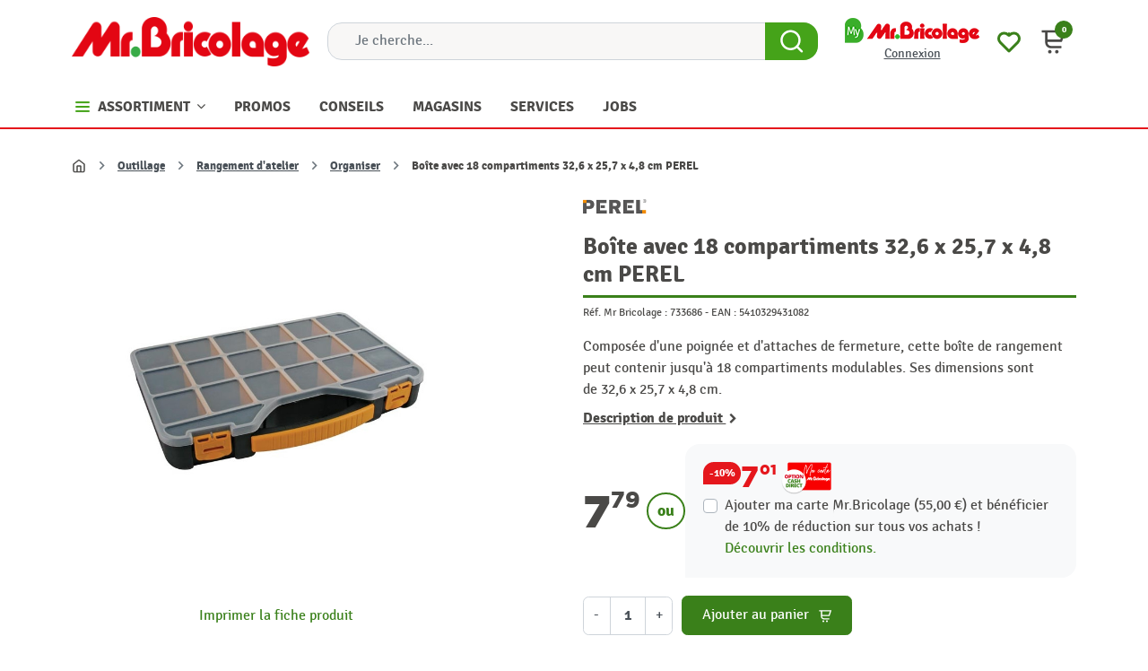

--- FILE ---
content_type: text/html; charset=utf-8
request_url: https://www.mr-bricolage.be/organiser/16561-boite-avec-18-compartiments-32-6-x-25-7-x-4-8-cm-perel-5410329431082.html
body_size: 66129
content:
<!doctype html>
<html lang="fr-FR">

  <head>
    
      <link rel="preload" href="https://www.mr-bricolage.be/52563-large_default/boite-avec-18-compartiments-32-6-x-25-7-x-4-8-cm-perel.jpg" as="image">
  
      <meta property="product:pretax_price:amount" content="6.438017">
    <meta property="product:pretax_price:currency" content="EUR">
    <meta property="product:price:amount" content="7.79">
    <meta property="product:price:currency" content="EUR">
    
      
  <meta charset="utf-8">


  <meta http-equiv="x-ua-compatible" content="ie=edge">



  <title>Boîte 18 compartiments – Rangement optimal | PEREL</title>
  <!--JMP before CB uc.js-->
        <script id="Cookiebot" src="https://consent.cookiebot.com/uc.js" data-cbid="8cec4ccc-42a4-4d7a-a56e-05b30dccd229" data-blockingmode="auto" type="text/javascript"></script>
<script type="text/javascript" async="" src="https://www.mr-bricolage.be/v/scripts/velw.min.js"></script>
    <!--JMP after CB uc.js-->
  
  <!--JMP before displayAfterTitleTag-->
    <script data-keepinline="true">
    var cdcGtmApi = '//www.mr-bricolage.be/module/cdc_googletagmanager/async';
    var ajaxShippingEvent = 1;
    var ajaxPaymentEvent = 1;

/* datalayer */
dataLayer = window.dataLayer || [];
    let cdcDatalayer = {"pageCategory":"product","event":"view_item","ecommerce":{"currency":"EUR","items":[{"item_name":"Boite avec 18 compartiments 32,6 x 25,7 x 4,8 cm PEREL","item_id":"16561","price":"6.44","price_tax_exc":"6.44","price_tax_inc":"7.79","item_brand":"PEREL","item_category":"Outillage","item_category2":"Rangement d'atelier","item_category3":"Organiser","quantity":1,"google_business_vertical":"retail"}],"value":"6.44"},"google_tag_params":{"ecomm_pagetype":"product","ecomm_prodid":"16561","ecomm_totalvalue":7.79,"ecomm_totalvalue_tax_exc":6.44,"ecomm_category":"Organiser"}};
    dataLayer.push(cdcDatalayer);

/* call to GTM Tag*/
(function(w,d,s,l,i){w[l]=w[l]||[];w[l].push({'gtm.start':
new Date().getTime(),event:'gtm.js'});var f=d.getElementsByTagName(s)[0],
j=d.createElement(s),dl=l!='dataLayer'?'&l='+l:'';j.async=true;j.src=
'https://www.googletagmanager.com/gtm.js?id='+i+dl;f.parentNode.insertBefore(j,f);
})(window,document,'script','dataLayer','GTM-W8VZH6K');




/* async call to avoid cache system for dynamic data */
dataLayer.push({
  'event': 'datalayer_ready'
});
</script>
  <!--JMP after displayAfterTitleTag-->
  

<meta name="description" content="Organisez vos outils avec la boîte Perel 18 compartiments. Idéale pour le rangement, découvrez ses dimensions et profitez d&#039;un espace optimisé.

">
  <meta name="keywords" content="">
  <!--Content for icons and shortcuts-->
  <link rel="apple-touch-icon" sizes="180x180" href="/img/apple-touch-icon.png?1703148066">
  <link rel="apple-touch-icon" href="/img/Mr_Bricolage_logo_B_192.png?1703148066">
  <link rel="icon" type="image/png" sizes="32x32" href="/img/favicon-32x32.png?1703148066">
  <link rel="icon" type="image/png" sizes="16x16" href="/img/favicon-16x16.png?1703148066">
  <link rel="manifest" href="/img/site.webmanifest?1703148066">
  <link rel="mask-icon" href="/img/safari-pinned-tab.svg?1703148066" color="#5bbad5">
  <meta name="msapplication-TileColor" content="#da532c">
  <meta name="theme-color" content="#ffffff">
  <!--End content for icons and shortcuts-->
      <link rel="canonical" href="https://www.mr-bricolage.be/organiser/16561-boite-avec-18-compartiments-32-6-x-25-7-x-4-8-cm-perel-5410329431082.html">
    
      

  
    
  



  <meta name="viewport" content="width=device-width, initial-scale=1">



  <link rel="icon" type="image/vnd.microsoft.icon" href="https://www.mr-bricolage.be/img/favicon.ico?1703148066">
  <link rel="shortcut icon" type="image/x-icon" href="https://www.mr-bricolage.be/img/favicon.ico?1703148066">



  <meta property="og:title" content="Boîte 18 compartiments – Rangement optimal | PEREL"/>
  <meta property="og:description" content="Organisez vos outils avec la boîte Perel 18 compartiments. Idéale pour le rangement, découvrez ses dimensions et profitez d&#039;un espace optimisé.

"/>
<meta property="og:type" content="website"/>
<meta property="og:url" content="https://www.mr-bricolage.be/organiser/16561-boite-avec-18-compartiments-32-6-x-25-7-x-4-8-cm-perel-5410329431082.html"/>
<meta property="og:site_name" content="Mr.Bricolage"/>

  <meta property="og:type" content="product"/>
            <meta property="og:image" content="https://www.mr-bricolage.be/52563-large_default/boite-avec-18-compartiments-32-6-x-25-7-x-4-8-cm-perel.jpg"/>
        <meta property="og:image:height" content="800"/>
    <meta property="og:image:width" content="800"/>

        <meta property="product:price:amount" content="7.79" />
    <meta property="product:price:currency" content="EUR" />
            <meta property="product:brand" content="PEREL" />
    <meta property="og:availability" content="instock" />
<meta name="twitter:card" content="summary_large_image">
<meta property="twitter:title" content="Boîte 18 compartiments – Rangement optimal | PEREL"/>
  <meta property="twitter:description" content="Organisez vos outils avec la boîte Perel 18 compartiments. Idéale pour le rangement, découvrez ses dimensions et profitez d&#039;un espace optimisé.

"/>
<meta property="twitter:site" content="Mr.Bricolage"/>
<meta property="twitter:creator" content="Mr.Bricolage"/>
<meta property="twitter:domain" content="https://www.mr-bricolage.be/organiser/16561-boite-avec-18-compartiments-32-6-x-25-7-x-4-8-cm-perel-5410329431082.html"/>

  <meta property="twitter:image" content="https://www.mr-bricolage.be/52563-large_default/boite-avec-18-compartiments-32-6-x-25-7-x-4-8-cm-perel.jpg"/>
      <meta property="twitter:image:alt" content="Organisez vos outils avec la boîte Perel 18 compartiments. Idéale pour le rangement, découvrez ses dimensions et profitez d&#039;un espace optimisé.

"/>
  

      <script type="application/ld+json">
      {
    "@context": "http://schema.org/",
    "@type": "Product",
    "name": "Boîte avec 18 compartiments 32,6 x 25,7 x 4,8 cm PEREL",
    "category": "Organiser",
    "description": "Composée d'une poignée et d'attaches de fermeture, cette boîte de rangement peut contenir jusqu'à 18 compartiments modulables. Ses dimensions sont de 32,6 x 25,7 x 4,8 cm.",
    "image": "https://www.mr-bricolage.be/52563-large_default/boite-avec-18-compartiments-32-6-x-25-7-x-4-8-cm-perel.jpg",
    "sku": "733686",
    "gtin13": "5410329431082",
    "brand": {
        "@type": "Brand",
        "name": "PEREL"
    },
    "offers": {
        "@type": "Offer",
        "name": "Boîte avec 18 compartiments 32,6 x 25,7 x 4,8 cm PEREL",
        "price": 7.79,
        "url": "https://www.mr-bricolage.be/organiser/16561-boite-avec-18-compartiments-32-6-x-25-7-x-4-8-cm-perel-5410329431082.html",
        "priceCurrency": "EUR",
        "image": [
            "https://www.mr-bricolage.be/52563-large_default/boite-avec-18-compartiments-32-6-x-25-7-x-4-8-cm-perel.jpg"
        ],
        "sku": "733686",
        "availability": "http://schema.org/InStock"
    }
}
    </script>
        <script type="application/ld+json">
      {
    "@context": "http://schema.org",
    "@type": "BreadcrumbList",
    "itemListElement": [
        {
            "@type": "ListItem",
            "position": 1,
            "name": "Accueil",
            "item": "https://www.mr-bricolage.be/"
        },
        {
            "@type": "ListItem",
            "position": 2,
            "name": "Outillage",
            "item": "https://www.mr-bricolage.be/1401-outillage"
        },
        {
            "@type": "ListItem",
            "position": 3,
            "name": "Rangement d'atelier",
            "item": "https://www.mr-bricolage.be/1402-rangement-d-atelier"
        },
        {
            "@type": "ListItem",
            "position": 4,
            "name": "Organiser",
            "item": "https://www.mr-bricolage.be/2173-organiser"
        },
        {
            "@type": "ListItem",
            "position": 5,
            "name": "Boîte avec 18 compartiments 32,6 x 25,7 x 4,8 cm PEREL",
            "item": "https://www.mr-bricolage.be/organiser/16561-boite-avec-18-compartiments-32-6-x-25-7-x-4-8-cm-perel-5410329431082.html"
        }
    ]
}
    </script>
        <script type="application/ld+json">
      {
    "@context": "http://schema.org",
    "@type": "Organization",
    "name": "Mr.Bricolage",
    "url": "https://www.mr-bricolage.be/",
    "logo": {
        "@type": "ImageObject",
        "url": "https://www.mr-bricolage.be/img/logo-1703147986.jpg"
    },
    "contactPoint": {
        "@type": "ContactPoint",
        "telephone": "+32 (0) 81 40 82 82",
        "contactType": "customer service"
    },
    "address": {
        "@type": "PostalAddress",
        "postalCode": "5100",
        "streetAddress": "Rue des Morgelines 8",
        "addressLocality": "NANINNE, Belgique"
    }
}
    </script>
  
<script src="https://www.google.com/recaptcha/api.js?&hl=fr" ></script>
<script type="text/javascript">
    var PA_GOOGLE_CAPTCHA_THEME = 'light';
            var PA_GOOGLE_V3_CAPTCHA_SITE_KEY = '6LfVnTQsAAAAANVvZBk_OtKxoHBXkakBbB2vDOii';
        var PA_GOOGLE_V3_POSITION = 'bottomright';
    </script>
<meta name="generator" content="Powered by Creative Slider 6.6.10 - Multi-Purpose, Responsive, Parallax, Mobile-Friendly Slider Module for PrestaShop." />
<style>
			.cdpcp__menu,
		.cdpcp__items-wrapper {
			background-color: #FFF !important;
			border-color: #D6D4D4 !important;
		}

		.cdpcp-menu__button {
			color: #3A3939 !important;
		}

		.cdpcp__slideout {
			background-color: #FFF !important;
			color: #3A3939 !important;
		}

		.cdpcp-slideout__button {
			background-color: #3a801a !important;
			border-color: #42B856 !important;
			color: #FFF !important;
		}
	
	
				@media only screen {
			.cdpcp-highlight,
			.cdpcp-highlight > * {
				background-color: rgb(255, 255, 173) !important;
				color: rgb(33, 33, 33) !important;
			}
		}
	
			@media (min-width: 768px) {
			.cdpcp-table__feature-row:hover {
				outline: 1px solid rgb(33, 33, 33) !important;
			}
		}
	</style>
<!-- ProductVideo vars -->
<script type="text/javascript">
        var pv_default = 0;
        var pv_pos = 1;
        var pv_pos_custom = 1;
        var pv_limit = 0;
        var pv_img_repeat = 1;
        var pv_force_thumb_size = 0;
        var pv_side_position = 0;
        var pv_side_insertion = 3;
        var pv_listings_desk = 0;
        var pv_force_close = 0;
        var pv_list_btn_place = 0;
        var pv_list_btn_place_method = 0;
        var pv_listings_button_controls = 0;
        var pv_list_image_autoplay = 0;
        var pv_list_image_muted = 1;
        var pv_list_image_loop = 1;
        var pv_list_image_click = 1;
        var pv_list_image_controls = 0;
        var pv_force_controls = 0;
        var pv_yt_auto = 1;
        var pv_yt_rel = 0;
        var pv_yt_cont = 1;
        var pv_yt_loop = 1;
        var pv_yt_priv = 1;
        var pv_yt_mute = 0;
        var pv_vim_autoplay = 1;
        var pv_vim_title = 1;
        var pv_vim_controls = 1;
        var pv_vim_badge = 1;
        var pv_vim_byline = 1;
        var pv_vim_loop = 1;
        var pv_vim_portrait = 1;
        var pv_vim_background = 0;
        var pv_vim_muted = 1;
        var pv_vid_autoplay = 0;
        var pv_vid_controls = 1;
        var pv_vid_muted = 0;
        var pv_vid_loop = 1;
        var pv_load_delay = 800;
        var pv_thumb_dir = 0;
        var pv_image_zindex = 1;
        var pv_custom_slider_sync = 1;
        var pv_slider_refresh = 0;
        var pv_videoholder_screen = 0;
        var pv_fancy_link = 1;
        var pv_deep_select = 0;
        var pv_disable_autosize = 0;
        var pv_disable_img_hide = 0;
        var pv_disable_replace = 0;
        var pv_hide_image_container = 0;
        var pv_thumb_add_width = 0;
        var pv_thumb_disable = 0;
        var pv_no_padding = 0;
        var pv_click_to_activate = 0;
            var pv_custom_placement = '';
        var pv_list_selector = '.products article';
        var pv_list_video_holder = '.thumbnail-container';
        var pv_list_cust_filter = '0';
        var pv_listings_btn_adv = '';
        var pv_list_image_bg = '#FFFFFF';
        var pv_vim_color = '#00adef';
        var pv_video_holder = '.js-product-main-images';
        var pv_image_holder = '.js-product-main-images img:eq(0)';
        var pv_thumb_selector = '.js-product-thumbs .swipper-wrapper';
        var pv_custom_img_slider = 'swiper-slider';
        var pv_slider_thumb_sel = '.js-product-thumbs';
        var pv_slider_img_sel = '.js-product-main-images';
        var pv_clt = 'div';
        var pv_hide_display = '';
        var pv_click_behaviour_type = 'mousedown';
        var pv_video_player = 'https://www.mr-bricolage.be/modules/productvideo/player.php';
        var pv_burl = '/';
            var pv_slider_img_pre = '<div class="swiper-slide">';         var pv_slider_img_post = '</div>';         var pv_thumb_before = '<div class="swiper-slide">';         var pv_thumb_after = '</div>';          
    var pv_video_list = false;
        var pv_providers = {"youtube":[],"youtu.be":[],"youtube-nocookie":[],"vimeo":[],"youtube.com":{"id_provider":1,"name":"youtube","domain":"youtube.com","type":2},"vimeo.com":{"id_provider":2,"name":"vimeo","domain":"vimeo.com","type":2}};     </script>
<!-- Video Microdata Start -->
<!-- Video Microdata End -->



      <link rel="preload" as="image" href="https://www.mr-bricolage.be/img/logo-1703147986.jpg">
    
  
  <link
      rel="preload"
      href="https://www.mr-bricolage.be/themes/mrb/assets/fonts/MaterialIcons-Regular-2d8017489da689caedc1529e72055673.woff2"
      as="font"
      crossorigin
    ><link
      rel="preload"
      href="https://www.mr-bricolage.be/themes/mrb/assets/fonts/icomoon-d7aecaf7d15cbb1a5968007421e0052f.woff2"
      as="font"
      crossorigin
    >




  




  	




  <script type="text/javascript">
        var LS_Meta = {"v":"6.6.10"};
        var ajaxurl = "https:\/\/www.mr-bricolage.be\/module\/mrbcustomers\/process";
        var btPixel = {"btnAddToWishlist":"button.wishlist-button-add","tagContent":{"sPixel":" 1071196853216762","aDynTags":{"content_type":{"label":"content_type","value":"product"},"content_ids":{"label":"content_ids","value":"FR16561"},"value":{"label":"value","value":"7.79"},"currency":{"label":"currency","value":"EUR"},"content_name":{"label":"content_name","value":"Bo\u00eete avec 18 compartiments 32,6 x 25,7 x 4,8 cm PEREL"},"content_category":{"label":"content_category","value":"Organiser"}},"sCR":"\n","aTrackingType":{"label":"tracking_type","value":"ViewContent"},"sJsObjName":"oPixelFacebook"},"tagContentApi":"{\"sPixel\":\" 1071196853216762\",\"aDynTags\":{\"content_type\":{\"label\":\"content_type\",\"value\":\"product\"},\"content_ids\":{\"label\":\"content_ids\",\"value\":\"FR16561\"},\"value\":{\"label\":\"value\",\"value\":\"7.79\"},\"currency\":{\"label\":\"currency\",\"value\":\"EUR\"},\"content_name\":{\"label\":\"content_name\",\"value\":\"Bo\\u00eete avec 18 compartiments 32,6 x 25,7 x 4,8 cm PEREL\"},\"content_category\":{\"label\":\"content_category\",\"value\":\"Organiser\"}},\"sCR\":\"\\n\",\"aTrackingType\":{\"label\":\"tracking_type\",\"value\":\"ViewContent\"},\"sJsObjName\":\"oPixelFacebook\"}","tagContentApiCheck":"c650533821c4a99269402b05bac8823e","ApiToken":"8b14e37b69afba32886cba7bd5de3e37","pixel_id":" 1071196853216762","activate_pixel":"0","bUseConsent":"0","iConsentConsentLvl":0,"bConsentHtmlElement":"","bConsentHtmlElementSecond":"","token":"51c814ee01bebfacb94a793dfdcb4ea5","ajaxUrl":"https:\/\/www.mr-bricolage.be\/module\/facebookproductad\/ajax","external_id":"0","useAdvancedMatching":false,"advancedMatchingData":false,"fbdaSeparator":"v","pixelCurrency":"EUR","comboExport":"0","prefix":"","prefixLang":"FR","useConversionApi":"0","useApiForPageView":"0","currentPage":"product","id_order":false,"id_product_attribute":false};
        var cdpcpAjaxErrorMsg = "Il y avait un probl\u00e8me lors de la mise \u00e0 jour de votre produit la liste de comparaison. S'il vous pla\u00eet essayer de nouveau dans un moment ou essayez de rafra\u00eechir la page.";
        var cdpcpButton = "<button\n\ttype=\"button\"\n\tclass=\"btn cdpcp-compare-btn cdpcp-compare-btn--no-js btn-tertiary\"\n>\n\t\t\t<svg width=\"24\" height=\"24\" viewBox=\"0 0 24 24\" fill=\"none\" xmlns=\"http:\/\/www.w3.org\/2000\/svg\" class=\"cdpcp-icon-add cdpcp-compare-btn__icon cdpcp-compare-btn__icon--add\">\n\t\t<rect x=\"3\" y=\"3\" width=\"18\" height=\"18\" rx=\"2\" fill=\"white\"\/>\n\t\t<rect x=\"3\" y=\"3\" width=\"18\" height=\"18\" rx=\"2\" stroke=\"#4A4947\" stroke-width=\"2\"\/>\n\t\t<use xlink:href=\"#cdpcp-icon-add\"><\/use>\n\t<\/svg>\n\n\t<svg width=\"24\" height=\"24\" viewBox=\"0 0 24 24\" fill=\"none\" xmlns=\"http:\/\/www.w3.org\/2000\/svg\" class=\"cdpcp-icon-remove cdpcp-compare-btn__icon cdpcp-compare-btn__icon--remove\">\n\t\t<g clip-path=\"url(#clip0_3153_27838)\">\n\t\t\t<rect x=\"2\" y=\"2\" width=\"20\" height=\"20\" rx=\"3\" fill=\"#4A4947\"\/>\n\t\t\t<path d=\"M10.5001 14.3791L17.3941 7.48438L18.4553 8.54488L10.5001 16.5001L5.72705 11.7271L6.78755 10.6666L10.5001 14.3791Z\" fill=\"white\"\/>\n\t\t<\/g>\n\t\t<defs>\n\t\t\t<clipPath id=\"clip0_3153_27838\">\n\t\t\t\t<rect x=\"2\" y=\"2\" width=\"20\" height=\"20\" rx=\"3\" fill=\"white\"\/>\n\t\t\t<\/clipPath>\n\t\t<\/defs>\n\t\t<use xlink:href=\"#cdpcp-icon-remove\"><\/use>\n\t<\/svg>\n\t\n\t<svg class=\"cdpcp-icon-loading cdpcp-compare-btn__icon cdpcp-compare-btn__icon--loading\">\n\t\t<use xlink:href=\"#cdpcp-icon-loading\"><\/use>\n\t<\/svg>\n\n\t<span class=\"cdpcp-compare-btn__text cdpcp-compare-btn__text--add\">\n\t\tAjouter au comparateur\n\t<\/span>\n\n\t<span class=\"cdpcp-compare-btn__text cdpcp-compare-btn__text--remove\">\n\t\tSupprimer du comparateur\n\t<\/span>\n<\/button>\n";
        var cdpcpConfig = {"filterMode":0,"footerHook":"DisplayBeforeBodyClosingTag","highlightBkg":"rgb(255, 255, 173)","highlightText":"rgb(33, 33, 33)","highlightType":"2","hoverOutlineColor":"rgb(33, 33, 33)","hoverOutlineEnabled":true,"listsButtonPosition":"above","listsButtonSelector":".js-product-miniature .mrb-miniature-bottom","popupCompareEnabled":false,"preDefinedStyle":"custom","sharingOptions":["facebook","facebook_messenger","twitter","pinterest","whatsapp","email"],"showAddToCartButton":"0","showAvailability":true,"showColorSwatches":true,"showCondition":true,"showDescription":true,"showEan":false,"showIsbn":false,"showManufacturer":false,"showPrice":true,"showProductPageButton":true,"showQuickView":false,"showReference":false,"showReviews":true,"showStickyFooterQuickView":true,"showSupplier":false,"showUpc":false,"slideOutBkgColor":"#FFF","slideOutButtonBkgColor":"#3a801a","slideOutButtonBorderColor":"#42B856","slideOutButtonTextColor":"#FFF","slideOutTextColor":"#3A3939","stickyBkgColor":"#FFF","stickyBorderColor":"#D6D4D4","stickyDotColor":"#3A3939","stickyFooterEnabled":true,"stickyFooterPosition":"bottom_right"};
        var cdpcpErrorTitle = "Erreur";
        var cdpcpFilterModes = {"BLACKLIST":0,"WHITELIST":1};
        var cdpcpFilteredProductIds = [];
        var cdpcpNumCompareProducts = 0;
        var cdpcpProductIds = [];
        var cdpcpToken = "1a46de3ed9db102407866cbddf7c4c24";
        var companylabel = "Soci\u00e9t\u00e9 <small class=\"text-muted\">*<\/small>";
        var contactlabel = "Contact <small class=\"text-muted\">*<\/small>";
        var firstnamelabel = "Pr\u00e9nom <small class=\"text-muted\">*<\/small>";
        var iqitmegamenu = {"sticky":false,"mobileType":"","containerSelector":"#wrapper .container"};
        var isVersionGreaterOrEqualTo177 = true;
        var jolisearch = {"amb_joli_search_action":"https:\/\/www.mr-bricolage.be\/module\/ambjolisearch\/jolisearch","amb_joli_search_link":"https:\/\/www.mr-bricolage.be\/module\/ambjolisearch\/jolisearch","amb_joli_search_controller":"jolisearch","blocksearch_type":"top","show_cat_desc":0,"ga_acc":0,"id_lang":1,"url_rewriting":true,"use_autocomplete":1,"minwordlen":3,"l_products":"Nos produits","l_manufacturers":"Nos marques","l_suppliers":"Nos fournisseurs","l_categories":"Nos cat\u00e9gories","l_no_results_found":"Aucun produit ne correspond \u00e0 cette recherche","l_more_results":"Montrer tous les r\u00e9sultats \u00bb","ENT_QUOTES":3,"jolisearch_position":{"my":"center top","at":"center bottom","collision":"fit none"},"classes":"ps17 centered-list","display_manufacturer":"","display_supplier":"","display_category":"","use_mobile_ux":"","mobile_media_breakpoint":"576","mobile_opening_selector":"","show_add_to_cart_button":"","add_to_cart_button_style":1,"show_features":"1","feature_ids":[],"show_feature_values_only":true,"show_price":"1","theme":"finder"};
        var lastnamelabel = "Nom <small class=\"text-muted\">*<\/small>";
        var listDisplayAjaxUrl = "https:\/\/www.mr-bricolage.be\/module\/is_themecore\/ajaxTheme";
        var mollieSubAjaxUrl = "https:\/\/www.mr-bricolage.be\/module\/mollie\/ajax";
        var newsletterCmsUrl = "https:\/\/www.mr-bricolage.be\/content\/189-newsletter";
        var prestashop = {"cart":{"products":[],"totals":{"total":{"type":"total","label":"Total","amount":0,"value":"0,00\u00a0\u20ac"},"total_including_tax":{"type":"total","label":"Total TTC\u00a0:","amount":0,"value":"0,00\u00a0\u20ac"},"total_excluding_tax":{"type":"total","label":"Total HT\u00a0:","amount":0,"value":"0,00\u00a0\u20ac"}},"subtotals":{"products":{"type":"products","label":"Sous-total","amount":0,"value":"0,00\u00a0\u20ac"},"discounts":null,"shipping":{"type":"shipping","label":"Livraison","amount":0,"value":""},"tax":null},"products_count":0,"summary_string":"0 articles","vouchers":{"allowed":1,"added":[]},"discounts":[],"minimalPurchase":0,"minimalPurchaseRequired":""},"currency":{"id":1,"name":"Euro","iso_code":"EUR","iso_code_num":"978","sign":"\u20ac"},"customer":{"lastname":null,"firstname":null,"email":null,"birthday":null,"newsletter":null,"newsletter_date_add":null,"optin":null,"website":null,"company":null,"siret":null,"ape":null,"is_logged":false,"gender":{"type":null,"name":null},"addresses":[]},"country":{"id_zone":9,"id_currency":0,"call_prefix":32,"iso_code":"BE","active":"1","contains_states":"0","need_identification_number":"0","need_zip_code":"1","zip_code_format":"NNNN","display_tax_label":"0","name":"Belgique","id":3},"language":{"name":"Fran\u00e7ais (French)","iso_code":"fr","locale":"fr-FR","language_code":"fr","active":"1","is_rtl":"0","date_format_lite":"d\/m\/Y","date_format_full":"d\/m\/Y H:i:s","id":1},"page":{"title":"","canonical":"https:\/\/www.mr-bricolage.be\/organiser\/16561-boite-avec-18-compartiments-32-6-x-25-7-x-4-8-cm-perel-5410329431082.html","meta":{"title":"Bo\u00eete 18 compartiments \u2013 Rangement optimal | PEREL","description":"Organisez vos outils avec la bo\u00eete Perel 18 compartiments. Id\u00e9ale pour le rangement, d\u00e9couvrez ses dimensions et profitez d'un espace optimis\u00e9.\n\n","keywords":"","robots":"index"},"page_name":"product","body_classes":{"lang-fr":true,"lang-rtl":false,"country-BE":true,"currency-EUR":true,"layout-full-width":true,"page-product":true,"tax-display-disabled":true,"page-customer-account":false,"product-id-16561":true,"product-Bo\u00eete avec 18 compartiments 32,6 x 25,7 x 4,8 cm PEREL":true,"product-id-category-2173":true,"product-id-manufacturer-283":true,"product-id-supplier-75":true,"product-available-for-order":true},"admin_notifications":[],"password-policy":{"feedbacks":{"0":"Tr\u00e8s faible","1":"Faible","2":"Moyenne","3":"Fort","4":"Tr\u00e8s fort","Straight rows of keys are easy to guess":"Les suites de touches sur le clavier sont faciles \u00e0 deviner","Short keyboard patterns are easy to guess":"Les mod\u00e8les courts sur le clavier sont faciles \u00e0 deviner.","Use a longer keyboard pattern with more turns":"Utilisez une combinaison de touches plus longue et plus complexe.","Repeats like \"aaa\" are easy to guess":"Les r\u00e9p\u00e9titions (ex. : \"aaa\") sont faciles \u00e0 deviner.","Repeats like \"abcabcabc\" are only slightly harder to guess than \"abc\"":"Les r\u00e9p\u00e9titions (ex. : \"abcabcabc\") sont seulement un peu plus difficiles \u00e0 deviner que \"abc\".","Sequences like abc or 6543 are easy to guess":"Les s\u00e9quences (ex. : abc ou 6543) sont faciles \u00e0 deviner.","Recent years are easy to guess":"Les ann\u00e9es r\u00e9centes sont faciles \u00e0 deviner.","Dates are often easy to guess":"Les dates sont souvent faciles \u00e0 deviner.","This is a top-10 common password":"Ce mot de passe figure parmi les 10 mots de passe les plus courants.","This is a top-100 common password":"Ce mot de passe figure parmi les 100 mots de passe les plus courants.","This is a very common password":"Ceci est un mot de passe tr\u00e8s courant.","This is similar to a commonly used password":"Ce mot de passe est similaire \u00e0 un mot de passe couramment utilis\u00e9.","A word by itself is easy to guess":"Un mot seul est facile \u00e0 deviner.","Names and surnames by themselves are easy to guess":"Les noms et les surnoms seuls sont faciles \u00e0 deviner.","Common names and surnames are easy to guess":"Les noms et les pr\u00e9noms courants sont faciles \u00e0 deviner.","Use a few words, avoid common phrases":"Utilisez quelques mots, \u00e9vitez les phrases courantes.","No need for symbols, digits, or uppercase letters":"Pas besoin de symboles, de chiffres ou de majuscules.","Avoid repeated words and characters":"\u00c9viter de r\u00e9p\u00e9ter les mots et les caract\u00e8res.","Avoid sequences":"\u00c9viter les s\u00e9quences.","Avoid recent years":"\u00c9vitez les ann\u00e9es r\u00e9centes.","Avoid years that are associated with you":"\u00c9vitez les ann\u00e9es qui vous sont associ\u00e9es.","Avoid dates and years that are associated with you":"\u00c9vitez les dates et les ann\u00e9es qui vous sont associ\u00e9es.","Capitalization doesn't help very much":"Les majuscules ne sont pas tr\u00e8s utiles.","All-uppercase is almost as easy to guess as all-lowercase":"Un mot de passe tout en majuscules est presque aussi facile \u00e0 deviner qu'un mot de passe tout en minuscules.","Reversed words aren't much harder to guess":"Les mots invers\u00e9s ne sont pas beaucoup plus difficiles \u00e0 deviner.","Predictable substitutions like '@' instead of 'a' don't help very much":"Les substitutions pr\u00e9visibles comme '\"@\" au lieu de \"a\" n'aident pas beaucoup.","Add another word or two. Uncommon words are better.":"Ajoutez un autre mot ou deux. Pr\u00e9f\u00e9rez les mots peu courants."}}},"shop":{"name":"Mr.Bricolage","logo":"https:\/\/www.mr-bricolage.be\/img\/logo-1703147986.jpg","stores_icon":"https:\/\/www.mr-bricolage.be\/img\/logo_stores.png","favicon":"https:\/\/www.mr-bricolage.be\/img\/favicon.ico"},"core_js_public_path":"\/themes\/","urls":{"base_url":"https:\/\/www.mr-bricolage.be\/","current_url":"https:\/\/www.mr-bricolage.be\/organiser\/16561-boite-avec-18-compartiments-32-6-x-25-7-x-4-8-cm-perel-5410329431082.html","shop_domain_url":"https:\/\/www.mr-bricolage.be","img_ps_url":"https:\/\/www.mr-bricolage.be\/img\/","img_cat_url":"https:\/\/www.mr-bricolage.be\/img\/c\/","img_lang_url":"https:\/\/www.mr-bricolage.be\/img\/l\/","img_prod_url":"https:\/\/www.mr-bricolage.be\/img\/p\/","img_manu_url":"https:\/\/www.mr-bricolage.be\/img\/m\/","img_sup_url":"https:\/\/www.mr-bricolage.be\/img\/su\/","img_ship_url":"https:\/\/www.mr-bricolage.be\/img\/s\/","img_store_url":"https:\/\/www.mr-bricolage.be\/img\/st\/","img_col_url":"https:\/\/www.mr-bricolage.be\/img\/co\/","img_url":"https:\/\/www.mr-bricolage.be\/themes\/mrb\/assets\/img\/","css_url":"https:\/\/www.mr-bricolage.be\/themes\/mrb\/assets\/css\/","js_url":"https:\/\/www.mr-bricolage.be\/themes\/mrb\/assets\/js\/","pic_url":"https:\/\/www.mr-bricolage.be\/upload\/","theme_assets":"https:\/\/www.mr-bricolage.be\/themes\/mrb\/assets\/","theme_dir":"https:\/\/www.mr-bricolage.be\/mnt\/data\/www\/mr-bricolage.be\/www\/themes\/mrb\/","pages":{"address":"https:\/\/www.mr-bricolage.be\/adresse","addresses":"https:\/\/www.mr-bricolage.be\/adresses","authentication":"https:\/\/www.mr-bricolage.be\/connexion","manufacturer":"https:\/\/www.mr-bricolage.be\/marques","cart":"https:\/\/www.mr-bricolage.be\/panier","category":"https:\/\/www.mr-bricolage.be\/index.php?controller=category","cms":"https:\/\/www.mr-bricolage.be\/index.php?controller=cms","contact":"https:\/\/www.mr-bricolage.be\/nous-contacter","discount":"https:\/\/www.mr-bricolage.be\/reduction","guest_tracking":"https:\/\/www.mr-bricolage.be\/suivi-commande-invite","history":"https:\/\/www.mr-bricolage.be\/historique-commandes","identity":"https:\/\/www.mr-bricolage.be\/identite","index":"https:\/\/www.mr-bricolage.be\/","my_account":"https:\/\/www.mr-bricolage.be\/mon-compte","order_confirmation":"https:\/\/www.mr-bricolage.be\/confirmation-commande","order_detail":"https:\/\/www.mr-bricolage.be\/index.php?controller=order-detail","order_follow":"https:\/\/www.mr-bricolage.be\/suivi-commande","order":"https:\/\/www.mr-bricolage.be\/commande","order_return":"https:\/\/www.mr-bricolage.be\/index.php?controller=order-return","order_slip":"https:\/\/www.mr-bricolage.be\/avoirs","pagenotfound":"https:\/\/www.mr-bricolage.be\/page-introuvable","password":"https:\/\/www.mr-bricolage.be\/recuperation-mot-de-passe","pdf_invoice":"https:\/\/www.mr-bricolage.be\/index.php?controller=pdf-invoice","pdf_order_return":"https:\/\/www.mr-bricolage.be\/index.php?controller=pdf-order-return","pdf_order_slip":"https:\/\/www.mr-bricolage.be\/index.php?controller=pdf-order-slip","prices_drop":"https:\/\/www.mr-bricolage.be\/promotions","product":"https:\/\/www.mr-bricolage.be\/index.php?controller=product","registration":"https:\/\/www.mr-bricolage.be\/inscription","search":"https:\/\/www.mr-bricolage.be\/recherche","sitemap":"https:\/\/www.mr-bricolage.be\/plan-site","stores":"https:\/\/www.mr-bricolage.be\/index.php?controller=stores","supplier":"https:\/\/www.mr-bricolage.be\/fournisseur","new_products":"https:\/\/www.mr-bricolage.be\/nouveaux-produits","brands":"https:\/\/www.mr-bricolage.be\/marques","register":"https:\/\/www.mr-bricolage.be\/inscription","order_login":"https:\/\/www.mr-bricolage.be\/commande?login=1"},"alternative_langs":[],"actions":{"logout":"https:\/\/www.mr-bricolage.be\/?mylogout="},"no_picture_image":{"bySize":{"small_default":{"url":"https:\/\/www.mr-bricolage.be\/img\/p\/fr-default-small_default.jpg","width":98,"height":98},"cart_default":{"url":"https:\/\/www.mr-bricolage.be\/img\/p\/fr-default-cart_default.jpg","width":125,"height":125},"home_default":{"url":"https:\/\/www.mr-bricolage.be\/img\/p\/fr-default-home_default.jpg","width":250,"height":250},"medium_default":{"url":"https:\/\/www.mr-bricolage.be\/img\/p\/fr-default-medium_default.jpg","width":452,"height":452},"large_default":{"url":"https:\/\/www.mr-bricolage.be\/img\/p\/fr-default-large_default.jpg","width":800,"height":800}},"small":{"url":"https:\/\/www.mr-bricolage.be\/img\/p\/fr-default-small_default.jpg","width":98,"height":98},"medium":{"url":"https:\/\/www.mr-bricolage.be\/img\/p\/fr-default-home_default.jpg","width":250,"height":250},"large":{"url":"https:\/\/www.mr-bricolage.be\/img\/p\/fr-default-large_default.jpg","width":800,"height":800},"legend":""}},"configuration":{"display_taxes_label":false,"display_prices_tax_incl":true,"is_catalog":false,"show_prices":true,"opt_in":{"partner":true},"quantity_discount":{"type":"discount","label":"Remise sur prix unitaire"},"voucher_enabled":1,"return_enabled":0},"field_required":[],"breadcrumb":{"links":[{"title":"Accueil","url":"https:\/\/www.mr-bricolage.be\/"},{"title":"Outillage","url":"https:\/\/www.mr-bricolage.be\/1401-outillage"},{"title":"Rangement d'atelier","url":"https:\/\/www.mr-bricolage.be\/1402-rangement-d-atelier"},{"title":"Organiser","url":"https:\/\/www.mr-bricolage.be\/2173-organiser"},{"title":"Bo\u00eete avec 18 compartiments 32,6 x 25,7 x 4,8 cm PEREL","url":"https:\/\/www.mr-bricolage.be\/organiser\/16561-boite-avec-18-compartiments-32-6-x-25-7-x-4-8-cm-perel-5410329431082.html"}],"count":5},"link":{"protocol_link":"https:\/\/","protocol_content":"https:\/\/"},"time":1769379926,"static_token":"51c814ee01bebfacb94a793dfdcb4ea5","token":"2c1024a8bc2647051f49f2cbbc1287ec","debug":false,"modules":{"mrb_shoppingcart":{"default_title_message_error":"Oups ! Une erreur inattendue s'est produite","default_body_message_error":"Nous sommes d\u00e9sol\u00e9s, mais il semble qu'un grain de sable se soit gliss\u00e9 dans les rouages de notre site. Pourriez-vous r\u00e9essayer plus tard ?","default_close_message_button_error":"Fermer"},"mrbpickup":{"all_stocks":103,"s_unit_v":"","product_available_for_order":1,"id_carrier":350,"id_selected_pickup":0,"is_ccd":false,"is_carrier_pickup":false,"carriers":[{"id":350,"id_shop_list":[],"force_id":false,"id_reference":103,"name":"Click & Collect","url":"","delay":{"1":"En stock - A retirer en magasin dans 2h"},"active":1,"deleted":0,"shipping_handling":0,"range_behavior":0,"is_module":0,"is_free":1,"shipping_method":2,"shipping_external":0,"external_module_name":"","need_range":0,"position":0,"max_width":0,"max_height":0,"max_depth":0,"max_weight":"0.000000","grade":0}],"selectors":{"product_carrier_loading":"#carrier_selection","update_product_carrier_block_on_change":".update_product_carrier_block_on_change","update_product_carrier_block_on_click":".update_product_carrier_block_on_click","cart_change_pickup_select":".cart_change_pickup_select","cart_change_pickup_button":".cart_change_pickup_button","cart_change_pickup":".cart_change_pickup"},"disable_add_to_cart":false,"postcode":null,"id_selected_carrier":350,"id_pickup_carrier":"350","is_product_pickup":true,"is_changing_pickup_in_cart":false,"name_new_pickup":"","is_available_oos":false,"only_with_stock":false,"pickup_stores":[],"carriers_params":{"1":{},"5":{},"8":{},"9":{},"10":{},"27":{},"51":{},"74":{},"96":{},"103":{},"134":{},"146":{},"147":{},"158":{},"160":{},"172":{},"185":{},"194":{},"198":{},"232":{},"248":{},"260":{},"274":{},"283":{},"284":{},"290":{},"291":{},"293":{},"319":{},"324":{},"338":{},"343":{},"345":{},"346":{},"347":{},"348":{},"358":{},"363":{},"366":{},"368":{},"369":{},"371":{},"378":{},"379":{},"380":{},"404":{},"405":{},"409":{},"410":{}},"errors_postcode":[],"add_ccd":0,"delivery_price":0,"delivery_price_formated":"<span class=\"price-first-part\">0<\/span><span class=\"price-unit\">\u20ac<\/span>","temporarily_unavailable":false,"is_ccd_customer_cart":false,"fix_cart_product_quantities_link":"https:\/\/www.mr-bricolage.be\/module\/mrbpickup\/stores?ajax=1&action=fixCartProductQuantities&token=51c814ee01bebfacb94a793dfdcb4ea5","change_selected_store_in_cart_link":"https:\/\/www.mr-bricolage.be\/module\/mrbpickup\/stores?ajax=1&action=changeSelectedStoreInCart&token=51c814ee01bebfacb94a793dfdcb4ea5"},"mrbcore":null}};
        var psemailsubscription_subscription = "https:\/\/www.mr-bricolage.be\/module\/ps_emailsubscription\/subscription";
        var vncfc_fc_url = "https:\/\/www.mr-bricolage.be\/module\/vatnumbercleaner\/vncfc?";
      </script>
		<link rel="stylesheet" href="https://www.mr-bricolage.be/themes/mrb/assets/cache/theme-0031cb510.css" media="all">
	
	


        <link rel="preload" href="/modules/creativeelements/views/lib/ceicons/fonts/ceicons.woff2?8goggd" as="font" type="font/woff2" crossorigin>
        


    
  </head>

  <body id="product" class="lang-fr country-be currency-eur layout-full-width page-product tax-display-disabled product-id-16561 product-boite-avec-18-compartiments-32-6-x-25-7-x-4-8-cm-perel product-id-category-2173 product-id-manufacturer-283 product-id-supplier-75 product-available-for-order ce-kit-1 elementor-page elementor-page-16561030101">

    
      <!-- Google Tag Manager (noscript) -->
<noscript><iframe src="https://www.googletagmanager.com/ns.html?id=GTM-W8VZH6K"
height="0" width="0" style="display:none;visibility:hidden"></iframe></noscript>
<!-- End Google Tag Manager (noscript) -->

    

    <main class="l-main">
      
              

      <header id="header" class="l-header">
        
          	
    <div class="header-banner">
        
    </div>



    


    <div class="js-header-top-wrapper">

        <div class="header-top js-header-top">
            <div class="header-top__content py-0">

                <div class="container">

                    <div class="row header-top__row py-2 gap-2">

                        <div class="col flex-grow-0 header-top__block header-top__block--menu-toggle d-block d-md-none">
                            <div id="iqitmegamenu-shower" class="header-top__link">
                                <div class="header-top__icon-container">
						            <span class="header-top__icon material-icons">menu</span>
					            </div> 
                            </div>
                        </div>

                        <div class="col-md-3 col header-top__block header-top__block--logo">
                            <a href="https://www.mr-bricolage.be/">
                                                                    <img
                                                                                            src="https://www.mr-bricolage.be/img/logo-1703147986.jpg"
                                                                                                                                                                                        class="logo img-fluid"
                                            alt="Mr.Bricolage logo">
                                                            </a>
                        </div>

                        <div class="header-top__block header-top__block--search col d-sm-block">

	<div id="_desktop_search_from_mrb" class="d-md-block">
		<form class="search-form js-search-form" data-search-controller-url="https://www.mr-bricolage.be/module/is_searchbar/ajaxSearch" method="get" action="//www.mr-bricolage.be/recherche">
			<div class="search-form__form-group">
				<input type="hidden" name="controller" value="search">
				<input class="js-search-input search-form__input form-control"
					   placeholder="Je cherche..."
					   type="text"
					   name="s"
					   value="">
				<button type="submit" class="search-form__btn btn" aria-label="Search Button">
										<svg width="31" height="30" viewBox="0 0 31 30" fill="none" xmlns="http://www.w3.org/2000/svg">
					<g id="Icon Right">
					<path id="Vector (Stroke)" fill-rule="evenodd" clip-rule="evenodd" d="M14.4375 4.99994C9.60501 4.99994 5.6875 8.91745 5.6875 13.7499C5.6875 18.5824 9.60501 22.4999 14.4375 22.4999C19.27 22.4999 23.1875 18.5824 23.1875 13.7499C23.1875 8.91745 19.27 4.99994 14.4375 4.99994ZM3.1875 13.7499C3.1875 7.53674 8.2243 2.49994 14.4375 2.49994C20.6507 2.49994 25.6875 7.53674 25.6875 13.7499C25.6875 19.9631 20.6507 24.9999 14.4375 24.9999C8.2243 24.9999 3.1875 19.9631 3.1875 13.7499Z" fill="white"/>
					<path id="Vector (Stroke)_2" fill-rule="evenodd" clip-rule="evenodd" d="M20.6159 19.9284C21.104 19.4402 21.8955 19.4402 22.3836 19.9284L27.8211 25.3659C28.3093 25.854 28.3093 26.6455 27.8211 27.1336C27.333 27.6218 26.5415 27.6218 26.0534 27.1336L20.6159 21.6961C20.1277 21.208 20.1277 20.4165 20.6159 19.9284Z" fill="white"/>
					</g>
					</svg>
				</button>
			</div>
		</form>
	</div>

</div>
<div class="col flex-grow-0 header-top__block header-top__block--user">
  <a
    class="header-top__link text-center"
    rel="nofollow"
    href="https://www.mr-bricolage.be/connexion?back=https%3A%2F%2Fwww.mr-bricolage.be%2Forganiser%2F16561-boite-avec-18-compartiments-32-6-x-25-7-x-4-8-cm-perel-5410329431082.html"
          title="Identifiez-vous"
      >
    <div class="d-none d-sm-block">
      <img src="/modules/mrbcustomersignin/img/my-mr-bricolage.png" alt="My Mr. Bricolage" />
              <span class="header-top__text">Connexion</span>
          </div>
    <div class="header-top__icon-container d-sm-none">
      <span class="header-top__icon material-icons">person</span>
    </div>
  </a>
</div>
<div id="mrb-wishlist-top" class="">
<a href="https://www.mr-bricolage.be/mywishlist" title="Ma liste d'envies" title="Ma liste d'envie">
  <svg xmlns="http://www.w3.org/2000/svg" width="26" height="24" viewBox="0 0 26 24" fill="none">
    <path d="M21.8835 13.0694C21.8669 13.0859 21.8507 13.1028 21.8349 13.12L13 21.909L4.16517 13.1201C4.14936 13.1028 4.13314 13.0859 4.11653 13.0694L3.27419 12.2314C0.908605 9.87807 0.908602 6.06585 3.27419 3.71254C5.6441 1.35493 9.48969 1.35493 11.8596 3.71254L11.9421 3.79461C12.5272 4.37672 13.4727 4.37673 14.0579 3.79462L14.1404 3.71255L13.0825 2.64913L14.1404 3.71254C16.5103 1.35493 20.3559 1.35493 22.7258 3.71254C25.0914 6.06585 25.0914 9.87807 22.7258 12.2314L21.8835 13.0694Z" fill="white" fill-opacity="0.5" stroke="#3A801A" stroke-width="3" stroke-linecap="round" stroke-linejoin="round"/>
  </svg>
</a>
</div><div class="header-top__block header-top__block--cart col flex-grow-0">
  <div class="js-blockcart blockcart cart-preview dropdown" data-refresh-url="//www.mr-bricolage.be/module/mrb_shoppingcart/ajax">
    <a href="#" role="button" id="cartDropdown" data-toggle="dropdown" aria-haspopup="true" aria-expanded="false"
      class="header-top__link d-lg-block d-none">
      <div class="header-top__icon-container">
        <svg xmlns="http://www.w3.org/2000/svg" width="32" height="32" viewBox="0 0 26 26" fill="none">
          <path fill-rule="evenodd" clip-rule="evenodd" d="M2.79688 3.50781C2.79688 3.21657 3.03297 2.98047 3.32422 2.98047H23.8906C24.0593 2.98047 24.2178 3.06117 24.3171 3.19758C24.4163 3.334 24.4443 3.50965 24.3924 3.67015L21.3211 13.1623C21.2507 13.3799 21.0481 13.5273 20.8194 13.5273H8.07031V14.0547C8.07031 15.7989 9.49055 17.2188 11.2344 17.2188H20.1992C20.4905 17.2188 20.7266 17.4549 20.7266 17.7461V18.8008C20.7266 19.092 20.4905 19.3281 20.1992 19.3281H11.2344C8.32589 19.3281 5.96094 16.9626 5.96094 14.0547V5.08984H3.32422C3.03297 5.08984 2.79688 4.85374 2.79688 4.5625V3.50781ZM21.7161 5.08984H8.07031V11.418H19.669L21.7161 5.08984ZM11.7617 22.4922C11.7617 23.3659 11.0534 24.0742 10.1797 24.0742C9.30596 24.0742 8.59766 23.3659 8.59766 22.4922C8.59766 21.6185 9.30596 20.9102 10.1797 20.9102C11.0534 20.9102 11.7617 21.6185 11.7617 22.4922ZM18.0898 22.4922C18.0898 23.3659 17.3815 24.0742 16.5078 24.0742C15.6341 24.0742 14.9258 23.3659 14.9258 22.4922C14.9258 21.6185 15.6341 20.9102 16.5078 20.9102C17.3815 20.9102 18.0898 21.6185 18.0898 22.4922Z" fill="#4A4947"/>
        </svg>
                <span class="header-top__badge ">
          0
        </span>
      </div>
    </a>
    <a href="//www.mr-bricolage.be/panier?action=show" class="d-flex d-lg-none header-top__link">
      <div class="header-top__icon-container">
        <svg xmlns="http://www.w3.org/2000/svg" width="32" height="32" viewBox="0 0 26 26" fill="none">
          <path fill-rule="evenodd" clip-rule="evenodd" d="M2.79688 3.50781C2.79688 3.21657 3.03297 2.98047 3.32422 2.98047H23.8906C24.0593 2.98047 24.2178 3.06117 24.3171 3.19758C24.4163 3.334 24.4443 3.50965 24.3924 3.67015L21.3211 13.1623C21.2507 13.3799 21.0481 13.5273 20.8194 13.5273H8.07031V14.0547C8.07031 15.7989 9.49055 17.2188 11.2344 17.2188H20.1992C20.4905 17.2188 20.7266 17.4549 20.7266 17.7461V18.8008C20.7266 19.092 20.4905 19.3281 20.1992 19.3281H11.2344C8.32589 19.3281 5.96094 16.9626 5.96094 14.0547V5.08984H3.32422C3.03297 5.08984 2.79688 4.85374 2.79688 4.5625V3.50781ZM21.7161 5.08984H8.07031V11.418H19.669L21.7161 5.08984ZM11.7617 22.4922C11.7617 23.3659 11.0534 24.0742 10.1797 24.0742C9.30596 24.0742 8.59766 23.3659 8.59766 22.4922C8.59766 21.6185 9.30596 20.9102 10.1797 20.9102C11.0534 20.9102 11.7617 21.6185 11.7617 22.4922ZM18.0898 22.4922C18.0898 23.3659 17.3815 24.0742 16.5078 24.0742C15.6341 24.0742 14.9258 23.3659 14.9258 22.4922C14.9258 21.6185 15.6341 20.9102 16.5078 20.9102C17.3815 20.9102 18.0898 21.6185 18.0898 22.4922Z" fill="#4A4947"/>
        </svg>
                <span class="header-top__badge ">
          0
        </span>
      </div>
    </a>
    <div class="dropdown-menu blockcart__dropdown cart-dropdown dropdown-menu-right" aria-labelledby="cartDropdown">
      <div class="cart-dropdown__content keep-open js-cart__card-body cart__card-body">
        <div class="cart-loader">
          <div class="spinner-border text-primary" role="status"><span
              class="sr-only">Chargement...</span></div>
        </div>
        <div class="cart-dropdown__title d-flex align-items-center mb-3">
          <p class="h5 mb-0 mr-2">
            Votre panier
          </p>
          <a data-toggle="dropdown" href="#" class="cart-dropdown__close dropdown-close ml-auto cursor-pointer text-decoration-none">
            <i class="material-icons d-block">close</i>
          </a>
        </div>
                  <div class="alert alert-warning">
            Malheureusement, votre panier est vide
          </div>
              </div>
    </div>
  </div>
</div>


                    </div>

                    <div class="row header-top__row">
                        
	<div class="container container-iqit-menu">
	<div  class="iqitmegamenu-wrapper cbp-hor-width-1 iqitmegamenu-all clearfix">
		<div id="iqitmegamenu-horizontal" class="iqitmegamenu  cbp-nosticky " role="navigation">
			<div class="container">

								
				<nav id="cbp-hrmenu" class="cbp-hrmenu cbp-horizontal cbp-hrsub-narrow  cbp-fade      ">
					<ul>
												<li id="cbp-hrmenu-tab-11" class="cbp-hrmenu-tab cbp-hrmenu-tab-11  cbp-has-submeu">
	<a href="/2-accueil" >

								<span class="cbp-tab-title">
								 <img src="/img/cms/bars_mrb.png" class="cbp-mainlink-iicon" />Assortiment <i class="fa fa-angle-down cbp-submenu-aindicator"></i></span>
														</a>
														<div class="cbp-hrsub col-xs-12">
								<div class="cbp-triangle-container"><div class="cbp-triangle-top"></div><div class="cbp-triangle-top-back"></div></div>
								<div class="cbp-hrsub-inner">
																											<div class="container-xs-height cbp-tabs-container">
									<div class="row">
									<div class="col-xs-3 col-xs-height">
										<ul class="cbp-hrsub-tabs-names cbp-tabs-names" >
																																	<li class="innertab-13 ">
												<a data-target="#t-13-innertab-11"  href="https://www.mr-bricolage.be/2152-nos-cheques-cadeaux-et-carte-de-fidelite"  class="active">
																																				Nos chèques cadeaux et carte de fidélité 																							</a><i class="icon fa fa-angle-right cbp-submenu-it-indicator"></i><span class="cbp-inner-border-hider"></span></li>
																						<li class="innertab-10 ">
												<a data-target="#t-10-innertab-11"  href="https://www.mr-bricolage.be/1901-animalerie"  >
																																				Animalerie 																							</a><i class="icon fa fa-angle-right cbp-submenu-it-indicator"></i><span class="cbp-inner-border-hider"></span></li>
																						<li class="innertab-12 ">
												<a data-target="#t-12-innertab-11"  href="https://www.mr-bricolage.be/1622-accessoire-auto-et-velo"  >
																																				Auto et vélo 																							</a><i class="icon fa fa-angle-right cbp-submenu-it-indicator"></i><span class="cbp-inner-border-hider"></span></li>
																						<li class="innertab-14 ">
												<a data-target="#t-14-innertab-11"  href="https://www.mr-bricolage.be/1397-chauffage-climatisation-et-ventilation"  >
																																				Chauffage, climatisation et ventilation 																							</a><i class="icon fa fa-angle-right cbp-submenu-it-indicator"></i><span class="cbp-inner-border-hider"></span></li>
																						<li class="innertab-15 ">
												<a data-target="#t-15-innertab-11"  href="https://www.mr-bricolage.be/1442-cuisine"  >
																																				Cuisine 																							</a><i class="icon fa fa-angle-right cbp-submenu-it-indicator"></i><span class="cbp-inner-border-hider"></span></li>
																						<li class="innertab-16 ">
												<a data-target="#t-16-innertab-11"  href="https://www.mr-bricolage.be/1367-decoration"  >
																																				Décoration 																							</a><i class="icon fa fa-angle-right cbp-submenu-it-indicator"></i><span class="cbp-inner-border-hider"></span></li>
																						<li class="innertab-17 ">
												<a data-target="#t-17-innertab-11"  href="https://www.mr-bricolage.be/1457-electricite"  >
																																				Electricité 																							</a><i class="icon fa fa-angle-right cbp-submenu-it-indicator"></i><span class="cbp-inner-border-hider"></span></li>
																						<li class="innertab-19 ">
												<a data-target="#t-19-innertab-11"  href="https://www.mr-bricolage.be/1293-jardin"  >
																																				Jardin 																							</a><i class="icon fa fa-angle-right cbp-submenu-it-indicator"></i><span class="cbp-inner-border-hider"></span></li>
																						<li class="innertab-20 ">
												<a data-target="#t-20-innertab-11"  href="https://www.mr-bricolage.be/1533-luminaire"  >
																																				Luminaire 																							</a><i class="icon fa fa-angle-right cbp-submenu-it-indicator"></i><span class="cbp-inner-border-hider"></span></li>
																						<li class="innertab-21 ">
												<a data-target="#t-21-innertab-11"  href="https://www.mr-bricolage.be/1360-materiau-de-construction"  >
																																				Matériau de construction 																							</a><i class="icon fa fa-angle-right cbp-submenu-it-indicator"></i><span class="cbp-inner-border-hider"></span></li>
																						<li class="innertab-22 ">
												<a data-target="#t-22-innertab-11"  href="https://www.mr-bricolage.be/1388-menuiserie"  >
																																				Menuiserie 																							</a><i class="icon fa fa-angle-right cbp-submenu-it-indicator"></i><span class="cbp-inner-border-hider"></span></li>
																						<li class="innertab-23 ">
												<a data-target="#t-23-innertab-11"  href="https://www.mr-bricolage.be/1401-outillage"  >
																																				Outillage 																							</a><i class="icon fa fa-angle-right cbp-submenu-it-indicator"></i><span class="cbp-inner-border-hider"></span></li>
																						<li class="innertab-24 ">
												<a data-target="#t-24-innertab-11"  href="https://www.mr-bricolage.be/1357-peinture"  >
																																				Peinture 																							</a><i class="icon fa fa-angle-right cbp-submenu-it-indicator"></i><span class="cbp-inner-border-hider"></span></li>
																						<li class="innertab-25 ">
												<a data-target="#t-25-innertab-11"  href="https://www.mr-bricolage.be/1349-quincaillerie"  >
																																				Quincaillerie 																							</a><i class="icon fa fa-angle-right cbp-submenu-it-indicator"></i><span class="cbp-inner-border-hider"></span></li>
																						<li class="innertab-26 ">
												<a data-target="#t-26-innertab-11"  href="https://www.mr-bricolage.be/1298-rangement-menage-droguerie"  >
																																				Rangement, ménage, droguerie 																							</a><i class="icon fa fa-angle-right cbp-submenu-it-indicator"></i><span class="cbp-inner-border-hider"></span></li>
																						<li class="innertab-27 ">
												<a data-target="#t-27-innertab-11"  href="https://www.mr-bricolage.be/1302-sanitaire"  >
																																				Sanitaire 																							</a><i class="icon fa fa-angle-right cbp-submenu-it-indicator"></i><span class="cbp-inner-border-hider"></span></li>
																						<li class="innertab-28 ">
												<a data-target="#t-28-innertab-11"  href="https://www.mr-bricolage.be/1476-vetement-et-protection-individuelle"  >
																																				Vêtement et protection individuelle 																							</a><i class="icon fa fa-angle-right cbp-submenu-it-indicator"></i><span class="cbp-inner-border-hider"></span></li>
																						<li class="innertab-32 ">
												<a data-target="#t-32-innertab-11"  href="https://www.mr-bricolage.be/2692-ecocheques"  >
																																				Nos produits payables par écochèques 																							</a><i class="icon fa fa-angle-right cbp-submenu-it-indicator"></i><span class="cbp-inner-border-hider"></span></li>
																																</ul>
									</div>

																				<div class="col-xs-9 tab-content">
																						<div class="col-xs-12 col-xs-height tab-pane cbp-tab-pane active innertabcontent-13"
												 id="t-13-innertab-11" role="tabpanel">

																								<div class="clearfix">
																									<div class="mrb-tab-title">Nos chèques cadeaux et carte de fidélité</div>
													




<div class="row menu_row menu-element  first_rows menu-element-id-1">
                

                                                




    <div class="col-xs-12 cbp-menu-column cbp-menu-element menu-element-id-2 ">
        <div class="cbp-menu-column-inner">
                        
                
                
                                             <p> <a href="/nos-cheques-cadeaux-et-carte-de-fidelite/27640-cheque-cadeau-mrbricolage-25-eur-2000008384827.html"><img src="https://www.mr-bricolage.be/img/cms/Fiches produits/838482.jpg" alt="Chèque cadeau 25€" width="206" height="204" /></a>     <a href="/nos-cheques-cadeaux-et-carte-de-fidelite/27927-cheque-cadeau-mrbricolage-50-eur-2000008384834.html"><img src="https://www.mr-bricolage.be/img/cms/Fiches produits/838483.jpg" alt="Chèque Cadeau 50€" width="206" height="204" /></a>    <a href="/nos-cheques-cadeaux-et-carte-de-fidelite/27642-cheque-cadeau-mrbricolage-100-eur-2000008384841.html"><img src="https://www.mr-bricolage.be/img/cms/Fiches produits/838484.jpg" alt="Chèque cadeau 100€" width="206" height="204" />     </a><a href="/accueil/16547-carte-mrbricolage-option-cash-direct-2000006680006.html"><img src="https://www.mr-bricolage.be/img/cms/Infos cartes fid/Picto-carte-CCD.jpg" alt="Carte Mr.Bricolage" height="204" width="318" /></a></p>
                    
                
            

            
            </div>    </div>
                            
                </div>
																								</div>
												
											</div>
																						<div class="col-xs-12 col-xs-height tab-pane cbp-tab-pane  innertabcontent-10"
												 id="t-10-innertab-11" role="tabpanel">

																								<div class="clearfix">
																									<div class="mrb-tab-title">Animalerie</div>
													




<div class="row menu_row menu-element  first_rows menu-element-id-1">
                

                                                




    <div class="col-xs-3 cbp-menu-column cbp-menu-element menu-element-id-2 ">
        <div class="cbp-menu-column-inner">
                        
                
                
                    
                                                    <div class="row cbp-categories-row">
                                                                                                            <div class="col-xs-12">
                                            <div class="cbp-category-link-w"><a href="https://www.mr-bricolage.be/2537-animal-de-la-ferme"
                                                                                class="cbp-column-title cbp-category-title">Animal de la ferme</a>
                                                                                                                                                    
    <ul class="cbp-links cbp-category-tree"><li ><div class="cbp-category-link-w"><a href="https://www.mr-bricolage.be/2540-abri-de-l-animal-de-la-ferme">Abri de l&#039;animal de la ferme</a></div></li><li ><div class="cbp-category-link-w"><a href="https://www.mr-bricolage.be/2539-accessoire-de-l-animal-de-la-ferme">Accessoire de l&#039;animal de la ferme</a></div></li><li ><div class="cbp-category-link-w"><a href="https://www.mr-bricolage.be/2538-alimentation-de-l-animal-de-la-ferme">Alimentation de l&#039;animal de la ferme</a></div></li></ul>

                                                                                            </div>
                                        </div>
                                                                                                </div>
                                            
                
            

            
            </div>    </div>
                                    




    <div class="col-xs-3 cbp-menu-column cbp-menu-element menu-element-id-8 ">
        <div class="cbp-menu-column-inner">
                        
                
                
                    
                                                    <div class="row cbp-categories-row">
                                                                                                            <div class="col-xs-12">
                                            <div class="cbp-category-link-w"><a href="https://www.mr-bricolage.be/1902-animal-du-jardin"
                                                                                class="cbp-column-title cbp-category-title">Animal du jardin</a>
                                                                                                                                                    
    <ul class="cbp-links cbp-category-tree"><li ><div class="cbp-category-link-w"><a href="https://www.mr-bricolage.be/2130-abri-de-l-animal-du-jardin">Abri de l&#039;animal du jardin</a></div></li><li ><div class="cbp-category-link-w"><a href="https://www.mr-bricolage.be/1904-accessoire-de-l-animal-du-jardin">Accessoire de l&#039;animal du jardin</a></div></li><li ><div class="cbp-category-link-w"><a href="https://www.mr-bricolage.be/1903-alimentation-de-l-animal-du-jardin">Alimentation de l&#039;animal du jardin</a></div></li></ul>

                                                                                            </div>
                                        </div>
                                                                                                </div>
                                            
                
            

            
            </div>    </div>
                                    




    <div class="col-xs-3 cbp-menu-column cbp-menu-element menu-element-id-3 ">
        <div class="cbp-menu-column-inner">
                        
                
                
                    
                                                    <div class="row cbp-categories-row">
                                                                                                            <div class="col-xs-12">
                                            <div class="cbp-category-link-w"><a href="https://www.mr-bricolage.be/2516-chat"
                                                                                class="cbp-column-title cbp-category-title">Chat</a>
                                                                                                                                                    
    <ul class="cbp-links cbp-category-tree"><li ><div class="cbp-category-link-w"><a href="https://www.mr-bricolage.be/2520-accessoire-du-chat">Accessoire du chat</a></div></li><li ><div class="cbp-category-link-w"><a href="https://www.mr-bricolage.be/2517-alimentation-du-chat">Alimentation du chat</a></div></li><li ><div class="cbp-category-link-w"><a href="https://www.mr-bricolage.be/2519-litiere-du-chat">Litière du chat</a></div></li><li ><div class="cbp-category-link-w"><a href="https://www.mr-bricolage.be/2518-snack-du-chat">Snack du chat</a></div></li></ul>

                                                                                            </div>
                                        </div>
                                                                                                </div>
                                            
                
            

            
            </div>    </div>
                                    




    <div class="col-xs-3 cbp-menu-column cbp-menu-element menu-element-id-9 ">
        <div class="cbp-menu-column-inner">
                        
                
                
                    
                                                    <div class="row cbp-categories-row">
                                                                                                            <div class="col-xs-12">
                                            <div class="cbp-category-link-w"><a href="https://www.mr-bricolage.be/2541-cheval"
                                                                                class="cbp-column-title cbp-category-title">Cheval</a>
                                                                                                                                            </div>
                                        </div>
                                                                                                </div>
                                            
                
            

            
            </div>    </div>
                                    




    <div class="col-xs-3 cbp-menu-column cbp-menu-element menu-element-id-4 ">
        <div class="cbp-menu-column-inner">
                        
                
                
                    
                                                    <div class="row cbp-categories-row">
                                                                                                            <div class="col-xs-12">
                                            <div class="cbp-category-link-w"><a href="https://www.mr-bricolage.be/2512-chien"
                                                                                class="cbp-column-title cbp-category-title">Chien</a>
                                                                                                                                                    
    <ul class="cbp-links cbp-category-tree"><li ><div class="cbp-category-link-w"><a href="https://www.mr-bricolage.be/2515-accessoire-du-chien">Accessoire du chien</a></div></li><li ><div class="cbp-category-link-w"><a href="https://www.mr-bricolage.be/2513-alimentation-du-chien">Alimentation du chien</a></div></li><li ><div class="cbp-category-link-w"><a href="https://www.mr-bricolage.be/2514-snack-du-chien">Snack du chien</a></div></li></ul>

                                                                                            </div>
                                        </div>
                                                                                                </div>
                                            
                
            

            
            </div>    </div>
                                    




    <div class="col-xs-3 cbp-menu-column cbp-menu-element menu-element-id-5 ">
        <div class="cbp-menu-column-inner">
                        
                
                
                    
                                                    <div class="row cbp-categories-row">
                                                                                                            <div class="col-xs-12">
                                            <div class="cbp-category-link-w"><a href="https://www.mr-bricolage.be/2524-oiseau-domestique"
                                                                                class="cbp-column-title cbp-category-title">Oiseau domestique</a>
                                                                                                                                                    
    <ul class="cbp-links cbp-category-tree"><li ><div class="cbp-category-link-w"><a href="https://www.mr-bricolage.be/2528-accessoire-de-l-oiseau-domestique">Accessoire de l&#039;oiseau domestique</a></div></li><li ><div class="cbp-category-link-w"><a href="https://www.mr-bricolage.be/2525-alimentation-de-l-oiseau-domestique">Alimentation de l&#039;oiseau domestique</a></div></li><li ><div class="cbp-category-link-w"><a href="https://www.mr-bricolage.be/2527-litiere-de-l-oiseau-domestique">Litière de l&#039;oiseau domestique</a></div></li><li ><div class="cbp-category-link-w"><a href="https://www.mr-bricolage.be/2526-snack-de-l-oiseau-domestique">Snack de l&#039;oiseau domestique</a></div></li></ul>

                                                                                            </div>
                                        </div>
                                                                                                </div>
                                            
                
            

            
            </div>    </div>
                                    




    <div class="col-xs-3 cbp-menu-column cbp-menu-element menu-element-id-11 ">
        <div class="cbp-menu-column-inner">
                        
                
                
                    
                                                    <div class="row cbp-categories-row">
                                                                                                            <div class="col-xs-12">
                                            <div class="cbp-category-link-w"><a href="https://www.mr-bricolage.be/2529-rongeur"
                                                                                class="cbp-column-title cbp-category-title">Rongeur</a>
                                                                                                                                                    
    <ul class="cbp-links cbp-category-tree"><li ><div class="cbp-category-link-w"><a href="https://www.mr-bricolage.be/2533-accessoire-du-rongeur">Accessoire du rongeur</a></div></li><li ><div class="cbp-category-link-w"><a href="https://www.mr-bricolage.be/2530-alimentation-du-rongeur">Alimentation du rongeur</a></div></li><li ><div class="cbp-category-link-w"><a href="https://www.mr-bricolage.be/2532-litiere-du-rongeur">Litière du rongeur</a></div></li><li ><div class="cbp-category-link-w"><a href="https://www.mr-bricolage.be/2531-snack-du-rongeur">Snack du rongeur</a></div></li></ul>

                                                                                            </div>
                                        </div>
                                                                                                </div>
                                            
                
            

            
            </div>    </div>
                            
                </div>
																								</div>
												
											</div>
																						<div class="col-xs-12 col-xs-height tab-pane cbp-tab-pane  innertabcontent-12"
												 id="t-12-innertab-11" role="tabpanel">

																								<div class="clearfix">
																									<div class="mrb-tab-title">Auto et vélo</div>
													




<div class="row menu_row menu-element  first_rows menu-element-id-1">
                

                                                




    <div class="col-xs-4 cbp-menu-column cbp-menu-element menu-element-id-2 ">
        <div class="cbp-menu-column-inner">
                        
                
                
                    
                                                    <div class="row cbp-categories-row">
                                                                                                            <div class="col-xs-12">
                                            <div class="cbp-category-link-w"><a href="https://www.mr-bricolage.be/1623-auto"
                                                                                class="cbp-column-title cbp-category-title">Auto</a>
                                                                                                                                                    
    <ul class="cbp-links cbp-category-tree"><li ><div class="cbp-category-link-w"><a href="https://www.mr-bricolage.be/1906-accessoire-loisirs">Accessoire auto</a></div></li><li ><div class="cbp-category-link-w"><a href="https://www.mr-bricolage.be/2132-enjoliveur-et-accessoire-de-roue">Enjoliveur et accessoire de roue</a></div></li><li ><div class="cbp-category-link-w"><a href="https://www.mr-bricolage.be/1624-entretien-courant">Nettoyage et entretien</a></div></li><li ><div class="cbp-category-link-w"><a href="https://www.mr-bricolage.be/1908-securite-protection-et-depannage">Sécurité, protection et dépannage</a></div></li><li ><div class="cbp-category-link-w"><a href="https://www.mr-bricolage.be/1915-voyage-transport">Voyage, transport</a></div></li></ul>

                                                                                            </div>
                                        </div>
                                                                                                </div>
                                            
                
            

            
            </div>    </div>
                                    




    <div class="col-xs-4 cbp-menu-column cbp-menu-element menu-element-id-3 ">
        <div class="cbp-menu-column-inner">
                        
                
                
                    
                                                    <div class="row cbp-categories-row">
                                                                                                            <div class="col-xs-12">
                                            <div class="cbp-category-link-w"><a href="https://www.mr-bricolage.be/2059-velo"
                                                                                class="cbp-column-title cbp-category-title">Vélo</a>
                                                                                                                                                    
    <ul class="cbp-links cbp-category-tree"><li ><div class="cbp-category-link-w"><a href="https://www.mr-bricolage.be/2161-equipement">Equipement vélo et cycliste</a></div></li><li ><div class="cbp-category-link-w"><a href="https://www.mr-bricolage.be/2060-rangement-velo">Rangement vélo</a></div></li><li ><div class="cbp-category-link-w"><a href="https://www.mr-bricolage.be/2162-transport-et-portage">Transport vélo</a></div></li><li ><div class="cbp-category-link-w"><a href="https://www.mr-bricolage.be/2684-velo-et-trottinette">Vélo et trottinette</a></div></li></ul>

                                                                                            </div>
                                        </div>
                                                                                                </div>
                                            
                
            

            
            </div>    </div>
                                    




    <div class="col-xs-4 cbp-menu-column cbp-menu-element menu-element-id-4 ">
        <div class="cbp-menu-column-inner">
                        
                
                
                    
                                                    <div class="row cbp-categories-row">
                                                                                                            <div class="col-xs-12">
                                            <div class="cbp-category-link-w"><a href="https://www.mr-bricolage.be/2167-spray-technique"
                                                                                class="cbp-column-title cbp-category-title">Spray technique</a>
                                                                                                                                            </div>
                                        </div>
                                                                                                </div>
                                            
                
            

            
            </div>    </div>
                            
                </div>
																								</div>
												
											</div>
																						<div class="col-xs-12 col-xs-height tab-pane cbp-tab-pane  innertabcontent-14"
												 id="t-14-innertab-11" role="tabpanel">

																								<div class="clearfix">
																									<div class="mrb-tab-title">Chauffage, climatisation et ventilation</div>
													




<div class="row menu_row menu-element  first_rows menu-element-id-1">
                

                                                




    <div class="col-xs-3 cbp-menu-column cbp-menu-element menu-element-id-2 ">
        <div class="cbp-menu-column-inner">
                        
                
                
                    
                                                    <div class="row cbp-categories-row">
                                                                                                            <div class="col-xs-12">
                                            <div class="cbp-category-link-w"><a href="https://www.mr-bricolage.be/1438-ventilation-aeration"
                                                                                class="cbp-column-title cbp-category-title">Aération</a>
                                                                                                                                                    
    <ul class="cbp-links cbp-category-tree"><li ><div class="cbp-category-link-w"><a href="https://www.mr-bricolage.be/2589-deshumidificateur-et-humidificateur">Déshumidificateur et humidificateur</a></div></li><li ><div class="cbp-category-link-w"><a href="https://www.mr-bricolage.be/1439-vmc-aerateur-et-deshumidificateur">VMC et aérateur</a></div></li></ul>

                                                                                            </div>
                                        </div>
                                                                                                </div>
                                            
                
            

            
            </div>    </div>
                                    




    <div class="col-xs-3 cbp-menu-column cbp-menu-element menu-element-id-3 ">
        <div class="cbp-menu-column-inner">
                        
                
                
                    
                                                    <div class="row cbp-categories-row">
                                                                                                            <div class="col-xs-12">
                                            <div class="cbp-category-link-w"><a href="https://www.mr-bricolage.be/1398-chauffage"
                                                                                class="cbp-column-title cbp-category-title">Chauffage</a>
                                                                                                                                                    
    <ul class="cbp-links cbp-category-tree"><li ><div class="cbp-category-link-w"><a href="https://www.mr-bricolage.be/1556-chauffage-d-appoint">Chauffage d&#039;appoint</a></div></li><li ><div class="cbp-category-link-w"><a href="https://www.mr-bricolage.be/1657-chauffage-exterieur">Chauffage extérieur</a></div></li><li ><div class="cbp-category-link-w"><a href="https://www.mr-bricolage.be/1626-combustible">Combustible</a></div></li><li ><div class="cbp-category-link-w"><a href="https://www.mr-bricolage.be/1399-poele-a-bois-poele-a-granules-et-cheminee">Poêle à bois, poêle à pellets et accessoire</a></div></li><li ><div class="cbp-category-link-w"><a href="https://www.mr-bricolage.be/2033-radiateur">Radiateur et accessoire de radiateur</a></div></li></ul>

                                                                                            </div>
                                        </div>
                                                                                                </div>
                                            
                
            

            
            </div>    </div>
                                    




    <div class="col-xs-3 cbp-menu-column cbp-menu-element menu-element-id-4 ">
        <div class="cbp-menu-column-inner">
                        
                
                
                    
                                                    <div class="row cbp-categories-row">
                                                                                                            <div class="col-xs-12">
                                            <div class="cbp-category-link-w"><a href="https://www.mr-bricolage.be/2343-climatisation"
                                                                                class="cbp-column-title cbp-category-title">Climatisation, ventilation</a>
                                                                                                                                                    
    <ul class="cbp-links cbp-category-tree"><li ><div class="cbp-category-link-w"><a href="https://www.mr-bricolage.be/2344-climatiseur">Climatiseur</a></div></li><li ><div class="cbp-category-link-w"><a href="https://www.mr-bricolage.be/2347-rafraichisseur-d-air">Rafraîchisseur d&#039;air</a></div></li><li ><div class="cbp-category-link-w"><a href="https://www.mr-bricolage.be/2043-ventilation">Ventilateur</a></div></li></ul>

                                                                                            </div>
                                        </div>
                                                                                                </div>
                                            
                
            

            
            </div>    </div>
                                    




    <div class="col-xs-3 cbp-menu-column cbp-menu-element menu-element-id-5 ">
        <div class="cbp-menu-column-inner">
                        
                
                
                    
                                                    <div class="row cbp-categories-row">
                                                                                                            <div class="col-xs-12">
                                            <div class="cbp-category-link-w"><a href="https://www.mr-bricolage.be/2012-thermometre-et-station-meteo-portable"
                                                                                class="cbp-column-title cbp-category-title">Thermomètre et station météo portable</a>
                                                                                                                                            </div>
                                        </div>
                                                                                                </div>
                                            
                
            

            
            </div>    </div>
                            
                </div>
																								</div>
												
											</div>
																						<div class="col-xs-12 col-xs-height tab-pane cbp-tab-pane  innertabcontent-15"
												 id="t-15-innertab-11" role="tabpanel">

																								<div class="clearfix">
																									<div class="mrb-tab-title">Cuisine</div>
													




<div class="row menu_row menu-element  first_rows menu-element-id-1">
                

                                                




    <div class="col-xs-3 cbp-menu-column cbp-menu-element menu-element-id-2 ">
        <div class="cbp-menu-column-inner">
                        
                
                
                    
                                                    <div class="row cbp-categories-row">
                                                                                                            <div class="col-xs-12">
                                            <div class="cbp-category-link-w"><a href="https://www.mr-bricolage.be/2291-electro-menager"
                                                                                class="cbp-column-title cbp-category-title">Electro-ménager</a>
                                                                                                                                                    
    <ul class="cbp-links cbp-category-tree"><li ><div class="cbp-category-link-w"><a href="https://www.mr-bricolage.be/2292-gros-electro">Gros électro</a></div></li><li ><div class="cbp-category-link-w"><a href="https://www.mr-bricolage.be/2293-petit-electro">Petit électro</a></div></li></ul>

                                                                                            </div>
                                        </div>
                                                                                                </div>
                                            
                
            

            
            </div>    </div>
                                    




    <div class="col-xs-3 cbp-menu-column cbp-menu-element menu-element-id-6 ">
        <div class="cbp-menu-column-inner">
                        
                
                
                    
                                                    <div class="row cbp-categories-row">
                                                                                                            <div class="col-xs-12">
                                            <div class="cbp-category-link-w"><a href="https://www.mr-bricolage.be/1894-evier-de-cuisine"
                                                                                class="cbp-column-title cbp-category-title">Evier de cuisine</a>
                                                                                                                                            </div>
                                        </div>
                                                                                                </div>
                                            
                
            

            
            </div>    </div>
                                    




    <div class="col-xs-3 cbp-menu-column cbp-menu-element menu-element-id-3 ">
        <div class="cbp-menu-column-inner">
                        
                
                
                    
                                                    <div class="row cbp-categories-row">
                                                                                                            <div class="col-xs-12">
                                            <div class="cbp-category-link-w"><a href="https://www.mr-bricolage.be/1895-meuble-de-cuisine"
                                                                                class="cbp-column-title cbp-category-title">Meuble de cuisine</a>
                                                                                                                                            </div>
                                        </div>
                                                                                                </div>
                                            
                
            

            
            </div>    </div>
                                    




    <div class="col-xs-3 cbp-menu-column cbp-menu-element menu-element-id-7 ">
        <div class="cbp-menu-column-inner">
                        
                
                
                    
                                                    <div class="row cbp-categories-row">
                                                                                                            <div class="col-xs-12">
                                            <div class="cbp-category-link-w"><a href="https://www.mr-bricolage.be/2596-plan-de-travail-et-accessoire"
                                                                                class="cbp-column-title cbp-category-title">Plan de travail et accessoire</a>
                                                                                                                                                    
    <ul class="cbp-links cbp-category-tree"><li ><div class="cbp-category-link-w"><a href="https://www.mr-bricolage.be/2598-accessoire-plan-de-travail">Accessoire plan de travail</a></div></li><li ><div class="cbp-category-link-w"><a href="https://www.mr-bricolage.be/2597-plan-de-travail">Plan de travail</a></div></li></ul>

                                                                                            </div>
                                        </div>
                                                                                                </div>
                                            
                
            

            
            </div>    </div>
                                    




    <div class="col-xs-3 cbp-menu-column cbp-menu-element menu-element-id-4 ">
        <div class="cbp-menu-column-inner">
                        
                
                
                    
                                                    <div class="row cbp-categories-row">
                                                                                                            <div class="col-xs-12">
                                            <div class="cbp-category-link-w"><a href="https://www.mr-bricolage.be/2294-poubelle"
                                                                                class="cbp-column-title cbp-category-title">Poubelle et accessoire</a>
                                                                                                                                                    
    <ul class="cbp-links cbp-category-tree"><li ><div class="cbp-category-link-w"><a href="https://www.mr-bricolage.be/2295-poubelle">Poubelle</a></div></li><li ><div class="cbp-category-link-w"><a href="https://www.mr-bricolage.be/2297-sac-poubelle">Sac poubelle</a></div></li><li ><div class="cbp-category-link-w"><a href="https://www.mr-bricolage.be/2296-support-de-poubelle">Support de poubelle</a></div></li></ul>

                                                                                            </div>
                                        </div>
                                                                                                </div>
                                            
                
            

            
            </div>    </div>
                                    




    <div class="col-xs-3 cbp-menu-column cbp-menu-element menu-element-id-8 ">
        <div class="cbp-menu-column-inner">
                        
                
                
                    
                                                    <div class="row cbp-categories-row">
                                                                                                            <div class="col-xs-12">
                                            <div class="cbp-category-link-w"><a href="https://www.mr-bricolage.be/1834-rangement-et-accessoire-de-cuisine"
                                                                                class="cbp-column-title cbp-category-title">Rangement et accessoire de cuisine</a>
                                                                                                                                                    
    <ul class="cbp-links cbp-category-tree"><li ><div class="cbp-category-link-w"><a href="https://www.mr-bricolage.be/2722-boite-de-conservation">Boite de conservation</a></div></li><li ><div class="cbp-category-link-w"><a href="https://www.mr-bricolage.be/2723-gourde-et-bouteille">Gourde et bouteille</a></div></li><li ><div class="cbp-category-link-w"><a href="https://www.mr-bricolage.be/1836-rangement-cuisine">Rangement cuisine</a></div></li><li ><div class="cbp-category-link-w"><a href="https://www.mr-bricolage.be/1835-ustensile-de-cuisine">Ustensile de cuisine</a></div></li></ul>

                                                                                            </div>
                                        </div>
                                                                                                </div>
                                            
                
            

            
            </div>    </div>
                                    




    <div class="col-xs-3 cbp-menu-column cbp-menu-element menu-element-id-5 ">
        <div class="cbp-menu-column-inner">
                        
                
                
                    
                                                    <div class="row cbp-categories-row">
                                                                                                            <div class="col-xs-12">
                                            <div class="cbp-category-link-w"><a href="https://www.mr-bricolage.be/1443-robinetterie-de-cuisine"
                                                                                class="cbp-column-title cbp-category-title">Robinetterie de cuisine</a>
                                                                                                                                            </div>
                                        </div>
                                                                                                </div>
                                            
                
            

            
            </div>    </div>
                            
                </div>
																								</div>
												
											</div>
																						<div class="col-xs-12 col-xs-height tab-pane cbp-tab-pane  innertabcontent-16"
												 id="t-16-innertab-11" role="tabpanel">

																								<div class="clearfix">
																									<div class="mrb-tab-title">Décoration</div>
													




<div class="row menu_row menu-element  first_rows menu-element-id-1">
                

                                                




    <div class="col-xs-3 cbp-menu-column cbp-menu-element menu-element-id-2 ">
        <div class="cbp-menu-column-inner">
                        
                
                
                    
                                                    <div class="row cbp-categories-row">
                                                                                                            <div class="col-xs-12">
                                            <div class="cbp-category-link-w"><a href="https://www.mr-bricolage.be/2681-decoration-de-la-maison"
                                                                                class="cbp-column-title cbp-category-title">Décoration de la maison</a>
                                                                                                                                                    
    <ul class="cbp-links cbp-category-tree"><li ><div class="cbp-category-link-w"><a href="https://www.mr-bricolage.be/1721-art-de-la-table">Art de la table</a></div></li><li ><div class="cbp-category-link-w"><a href="https://www.mr-bricolage.be/2362-coussin">Coussin</a></div></li><li ><div class="cbp-category-link-w"><a href="https://www.mr-bricolage.be/1447-encadrement">Encadrement</a></div></li><li ><div class="cbp-category-link-w"><a href="https://www.mr-bricolage.be/2682-plaid">Plaid</a></div></li><li ><div class="cbp-category-link-w"><a href="https://www.mr-bricolage.be/1720-rouleau-adhesif">Rouleau adhésif</a></div></li></ul>

                                                                                            </div>
                                        </div>
                                                                                                </div>
                                            
                
            

            
            </div>    </div>
                                    




    <div class="col-xs-3 cbp-menu-column cbp-menu-element menu-element-id-6 ">
        <div class="cbp-menu-column-inner">
                        
                
                
                    
                                                    <div class="row cbp-categories-row">
                                                                                                            <div class="col-xs-12">
                                            <div class="cbp-category-link-w"><a href="https://www.mr-bricolage.be/1816-decoration-de-la-fenetre"
                                                                                class="cbp-column-title cbp-category-title">Décoration de la fenêtre</a>
                                                                                                                                                    
    <ul class="cbp-links cbp-category-tree"><li ><div class="cbp-category-link-w"><a href="https://www.mr-bricolage.be/2355-rideau-voilage">Rideau, voilage</a></div></li><li ><div class="cbp-category-link-w"><a href="https://www.mr-bricolage.be/1817-store">Store</a></div></li><li ><div class="cbp-category-link-w"><a href="https://www.mr-bricolage.be/2098-tringle-a-rideau-barre-rail-et-cable">Tringle à rideau, barre, rail et câble</a></div></li></ul>

                                                                                            </div>
                                        </div>
                                                                                                </div>
                                            
                
            

            
            </div>    </div>
                                    




    <div class="col-xs-3 cbp-menu-column cbp-menu-element menu-element-id-3 ">
        <div class="cbp-menu-column-inner">
                        
                
                
                    
                                                    <div class="row cbp-categories-row">
                                                                                                            <div class="col-xs-12">
                                            <div class="cbp-category-link-w"><a href="https://www.mr-bricolage.be/1368-decoration-du-mur"
                                                                                class="cbp-column-title cbp-category-title">Décoration du mur</a>
                                                                                                                                                    
    <ul class="cbp-links cbp-category-tree"><li ><div class="cbp-category-link-w"><a href="https://www.mr-bricolage.be/1500-fibre-de-verre">Fibre de verre</a></div></li><li ><div class="cbp-category-link-w"><a href="https://www.mr-bricolage.be/1639-outil-pour-la-decoration-du-mur">Outil pour la décoration du mur</a></div></li><li ><div class="cbp-category-link-w"><a href="https://www.mr-bricolage.be/2349-papier-peint-et-intisse">Papier peint et Intissé</a></div></li><li ><div class="cbp-category-link-w"><a href="https://www.mr-bricolage.be/2649-stickers">Stickers</a></div></li></ul>

                                                                                            </div>
                                        </div>
                                                                                                </div>
                                            
                
            

            
            </div>    </div>
                                    




    <div class="col-xs-3 cbp-menu-column cbp-menu-element menu-element-id-7 ">
        <div class="cbp-menu-column-inner">
                        
                
                
                    
                                                    <div class="row cbp-categories-row">
                                                                                                            <div class="col-xs-12">
                                            <div class="cbp-category-link-w"><a href="https://www.mr-bricolage.be/1840-decoration-du-plafond"
                                                                                class="cbp-column-title cbp-category-title">Décoration du plafond</a>
                                                                                                                                                    
    <ul class="cbp-links cbp-category-tree"><li ><div class="cbp-category-link-w"><a href="https://www.mr-bricolage.be/1841-dalle-de-plafond">Dalle de plafond</a></div></li><li ><div class="cbp-category-link-w"><a href="https://www.mr-bricolage.be/1842-moulure-de-plafond">Moulure de plafond</a></div></li><li ><div class="cbp-category-link-w"><a href="https://www.mr-bricolage.be/2590-outil-pour-la-decoration-du-plafond">Outil pour la décoration du plafond</a></div></li><li ><div class="cbp-category-link-w"><a href="https://www.mr-bricolage.be/1843-rosace">Rosace</a></div></li></ul>

                                                                                            </div>
                                        </div>
                                                                                                </div>
                                            
                
            

            
            </div>    </div>
                                    




    <div class="col-xs-3 cbp-menu-column cbp-menu-element menu-element-id-4 ">
        <div class="cbp-menu-column-inner">
                        
                
                
                    
                                                    <div class="row cbp-categories-row">
                                                                                                            <div class="col-xs-12">
                                            <div class="cbp-category-link-w"><a href="https://www.mr-bricolage.be/1299-paillasson"
                                                                                class="cbp-column-title cbp-category-title">Paillasson</a>
                                                                                                                                                    
    <ul class="cbp-links cbp-category-tree"><li ><div class="cbp-category-link-w"><a href="https://www.mr-bricolage.be/1301-paillasson-exterieur">Paillasson extérieur</a></div></li><li ><div class="cbp-category-link-w"><a href="https://www.mr-bricolage.be/1300-paillasson-interieur">Paillasson intérieur</a></div></li></ul>

                                                                                            </div>
                                        </div>
                                                                                                </div>
                                            
                
            

            
            </div>    </div>
                            
                </div>
																								</div>
												
											</div>
																						<div class="col-xs-12 col-xs-height tab-pane cbp-tab-pane  innertabcontent-17"
												 id="t-17-innertab-11" role="tabpanel">

																								<div class="clearfix">
																									<div class="mrb-tab-title">Electricité</div>
													




<div class="row menu_row menu-element  first_rows menu-element-id-1">
                

                                                




    <div class="col-xs-3 cbp-menu-column cbp-menu-element menu-element-id-2 ">
        <div class="cbp-menu-column-inner">
                        
                
                
                    
                                                    <div class="row cbp-categories-row">
                                                                                                            <div class="col-xs-12">
                                            <div class="cbp-category-link-w"><a href="https://www.mr-bricolage.be/1561-ampoule"
                                                                                class="cbp-column-title cbp-category-title">Ampoule</a>
                                                                                                                                                    
    <ul class="cbp-links cbp-category-tree"><li ><div class="cbp-category-link-w"><a href="https://www.mr-bricolage.be/2676-ampoule-connectee-et-accessoire">Ampoule connectée et accessoire</a></div></li><li ><div class="cbp-category-link-w"><a href="https://www.mr-bricolage.be/1563-ampoule-halogene">Ampoule halogène</a></div></li><li ><div class="cbp-category-link-w"><a href="https://www.mr-bricolage.be/1564-ampoule-led">Ampoule LED</a></div></li><li ><div class="cbp-category-link-w"><a href="https://www.mr-bricolage.be/1708-ampoule-technique-specifique">Ampoule technique spécifique</a></div></li><li ><div class="cbp-category-link-w"><a href="https://www.mr-bricolage.be/1582-ampoule-tube-tl-neon">Ampoule tube tl (néon)</a></div></li></ul>

                                                                                            </div>
                                        </div>
                                                                                                </div>
                                            
                
            

            
            </div>    </div>
                                    




    <div class="col-xs-3 cbp-menu-column cbp-menu-element menu-element-id-6 ">
        <div class="cbp-menu-column-inner">
                        
                
                
                    
                                                    <div class="row cbp-categories-row">
                                                                                                            <div class="col-xs-12">
                                            <div class="cbp-category-link-w"><a href="https://www.mr-bricolage.be/1595-eclairage-mobile"
                                                                                class="cbp-column-title cbp-category-title">Eclairage mobile</a>
                                                                                                                                                    
    <ul class="cbp-links cbp-category-tree"><li ><div class="cbp-category-link-w"><a href="https://www.mr-bricolage.be/1601-projecteur-de-chantier-portable">Projecteur de chantier, portable</a></div></li><li ><div class="cbp-category-link-w"><a href="https://www.mr-bricolage.be/1596-torche-lampe-de-poche-baladeuse">Torche, lampe de poche, baladeuse</a></div></li><li ><div class="cbp-category-link-w"><a href="https://www.mr-bricolage.be/1609-veilleuse">Veilleuse</a></div></li></ul>

                                                                                            </div>
                                        </div>
                                                                                                </div>
                                            
                
            

            
            </div>    </div>
                                    




    <div class="col-xs-3 cbp-menu-column cbp-menu-element menu-element-id-8 ">
        <div class="cbp-menu-column-inner">
                        
                
                
                    
                                                    <div class="row cbp-categories-row">
                                                                                                            <div class="col-xs-12">
                                            <div class="cbp-category-link-w"><a href="https://www.mr-bricolage.be/1460-installation"
                                                                                class="cbp-column-title cbp-category-title">Installation</a>
                                                                                                                                                    
    <ul class="cbp-links cbp-category-tree"><li ><div class="cbp-category-link-w"><a href="https://www.mr-bricolage.be/1573-boite-de-derivation-et-d-encastrement">Boîte de dérivation et d&#039;encastrement</a></div></li><li ><div class="cbp-category-link-w"><a href="https://www.mr-bricolage.be/1579-cable-et-chemin-de-cable">Câble et chemin de câble</a></div></li><li ><div class="cbp-category-link-w"><a href="https://www.mr-bricolage.be/1569-coffret-fusible-et-disjoncteur">Coffret, fusible et disjoncteur</a></div></li><li ><div class="cbp-category-link-w"><a href="https://www.mr-bricolage.be/1461-interrupteur-et-prise">Interrupteur et prise</a></div></li><li ><div class="cbp-category-link-w"><a href="https://www.mr-bricolage.be/1566-materiel-de-fixation-et-connexion">Matériel de fixation et connexion</a></div></li><li ><div class="cbp-category-link-w"><a href="https://www.mr-bricolage.be/2243-outil-d-electricien">Outil d&#039;électricien</a></div></li></ul>

                                                                                            </div>
                                        </div>
                                                                                                </div>
                                            
                
            

            
            </div>    </div>
                                    




    <div class="col-xs-3 cbp-menu-column cbp-menu-element menu-element-id-3 ">
        <div class="cbp-menu-column-inner">
                        
                
                
                    
                                                    <div class="row cbp-categories-row">
                                                                                                            <div class="col-xs-12">
                                            <div class="cbp-category-link-w"><a href="https://www.mr-bricolage.be/2010-multimedia"
                                                                                class="cbp-column-title cbp-category-title">Multimédia</a>
                                                                                                                                                    
    <ul class="cbp-links cbp-category-tree"><li ><div class="cbp-category-link-w"><a href="https://www.mr-bricolage.be/2648-antenne-et-parabole">Antenne et parabole</a></div></li><li ><div class="cbp-category-link-w"><a href="https://www.mr-bricolage.be/2247-informatique">Informatique</a></div></li><li ><div class="cbp-category-link-w"><a href="https://www.mr-bricolage.be/2246-telephone">Téléphonie</a></div></li><li ><div class="cbp-category-link-w"><a href="https://www.mr-bricolage.be/2011-tv-video-hifi">TV, Vidéo, HIFI</a></div></li></ul>

                                                                                            </div>
                                        </div>
                                                                                                </div>
                                            
                
            

            
            </div>    </div>
                                    




    <div class="col-xs-3 cbp-menu-column cbp-menu-element menu-element-id-7 ">
        <div class="cbp-menu-column-inner">
                        
                
                
                    
                                                    <div class="row cbp-categories-row">
                                                                                                            <div class="col-xs-12">
                                            <div class="cbp-category-link-w"><a href="https://www.mr-bricolage.be/1571-multiprise-et-allonge"
                                                                                class="cbp-column-title cbp-category-title">Multiprise et allonge</a>
                                                                                                                                                    
    <ul class="cbp-links cbp-category-tree"><li ><div class="cbp-category-link-w"><a href="https://www.mr-bricolage.be/1585-allonge">Allonge</a></div></li><li ><div class="cbp-category-link-w"><a href="https://www.mr-bricolage.be/1589-domino">Domino</a></div></li><li ><div class="cbp-category-link-w"><a href="https://www.mr-bricolage.be/1590-enrouleur">Enrouleur</a></div></li><li ><div class="cbp-category-link-w"><a href="https://www.mr-bricolage.be/1572-multiprise">Multiprise</a></div></li></ul>

                                                                                            </div>
                                        </div>
                                                                                                </div>
                                            
                
            

            
            </div>    </div>
                                    




    <div class="col-xs-3 cbp-menu-column cbp-menu-element menu-element-id-9 ">
        <div class="cbp-menu-column-inner">
                        
                
                
                    
                                                    <div class="row cbp-categories-row">
                                                                                                            <div class="col-xs-12">
                                            <div class="cbp-category-link-w"><a href="https://www.mr-bricolage.be/2249-objet-connecte"
                                                                                class="cbp-column-title cbp-category-title">Objet connecté</a>
                                                                                                                                            </div>
                                        </div>
                                                                                                </div>
                                            
                
            

            
            </div>    </div>
                                    




    <div class="col-xs-3 cbp-menu-column cbp-menu-element menu-element-id-10 ">
        <div class="cbp-menu-column-inner">
                        
                
                
                    
                                                    <div class="row cbp-categories-row">
                                                                                                            <div class="col-xs-12">
                                            <div class="cbp-category-link-w"><a href="https://www.mr-bricolage.be/2743-panneau-solaire"
                                                                                class="cbp-column-title cbp-category-title">Panneau solaire</a>
                                                                                                                                            </div>
                                        </div>
                                                                                                </div>
                                            
                
            

            
            </div>    </div>
                                    




    <div class="col-xs-3 cbp-menu-column cbp-menu-element menu-element-id-4 ">
        <div class="cbp-menu-column-inner">
                        
                
                
                    
                                                    <div class="row cbp-categories-row">
                                                                                                            <div class="col-xs-12">
                                            <div class="cbp-category-link-w"><a href="https://www.mr-bricolage.be/1610-pile-et-chargeur"
                                                                                class="cbp-column-title cbp-category-title">Pile et chargeur</a>
                                                                                                                                                    
    <ul class="cbp-links cbp-category-tree"><li ><div class="cbp-category-link-w"><a href="https://www.mr-bricolage.be/1612-chargeur">Chargeur</a></div></li><li ><div class="cbp-category-link-w"><a href="https://www.mr-bricolage.be/1611-pile">Pile</a></div></li><li ><div class="cbp-category-link-w"><a href="https://www.mr-bricolage.be/2250-pile-rechargeable">Pile rechargeable</a></div></li></ul>

                                                                                            </div>
                                        </div>
                                                                                                </div>
                                            
                
            

            
            </div>    </div>
                                    




    <div class="col-xs-3 cbp-menu-column cbp-menu-element menu-element-id-13 ">
        <div class="cbp-menu-column-inner">
                        
                
                
                    
                                                    <div class="row cbp-categories-row">
                                                                                                            <div class="col-xs-12">
                                            <div class="cbp-category-link-w"><a href="https://www.mr-bricolage.be/1458-securite-maison"
                                                                                class="cbp-column-title cbp-category-title">Sécurité maison</a>
                                                                                                                                                    
    <ul class="cbp-links cbp-category-tree"><li ><div class="cbp-category-link-w"><a href="https://www.mr-bricolage.be/1459-alarme">Alarme</a></div></li><li ><div class="cbp-category-link-w"><a href="https://www.mr-bricolage.be/2008-camera">Caméra</a></div></li><li ><div class="cbp-category-link-w"><a href="https://www.mr-bricolage.be/1577-carillon-et-sonnette">Carillon et sonnette</a></div></li><li ><div class="cbp-category-link-w"><a href="https://www.mr-bricolage.be/2009-detecteur">Détecteur</a></div></li><li ><div class="cbp-category-link-w"><a href="https://www.mr-bricolage.be/2657-ouverture-porte-de-garage-ou-portail">Ouverture porte de garage ou portail</a></div></li><li ><div class="cbp-category-link-w"><a href="https://www.mr-bricolage.be/2045-parlophone-et-videophone">Parlophone et vidéophone</a></div></li></ul>

                                                                                            </div>
                                        </div>
                                                                                                </div>
                                            
                
            

            
            </div>    </div>
                            
                </div>
																								</div>
												
											</div>
																						<div class="col-xs-12 col-xs-height tab-pane cbp-tab-pane  innertabcontent-19"
												 id="t-19-innertab-11" role="tabpanel">

																								<div class="clearfix">
																									<div class="mrb-tab-title">Jardin</div>
													




<div class="row menu_row menu-element  first_rows menu-element-id-1">
                

                                                




    <div class="col-xs-3 cbp-menu-column cbp-menu-element menu-element-id-2 ">
        <div class="cbp-menu-column-inner">
                        
                
                
                    
                                                    <div class="row cbp-categories-row">
                                                                                                            <div class="col-xs-12">
                                            <div class="cbp-category-link-w"><a href="https://www.mr-bricolage.be/1444-amenagement-exterieur-et-rangement-de-jardin"
                                                                                class="cbp-column-title cbp-category-title">Aménagement extérieur et rangement de jardin</a>
                                                                                                                                                    
    <ul class="cbp-links cbp-category-tree"><li ><div class="cbp-category-link-w"><a href="https://www.mr-bricolage.be/1464-abri-de-jardin">Abri de jardin</a></div></li><li ><div class="cbp-category-link-w"><a href="https://www.mr-bricolage.be/1942-carport">Carport</a></div></li><li ><div class="cbp-category-link-w"><a href="https://www.mr-bricolage.be/1445-cloture-de-jardin">Clôture de jardin</a></div></li><li ><div class="cbp-category-link-w"><a href="https://www.mr-bricolage.be/1680-gabion">Gabion</a></div></li><li ><div class="cbp-category-link-w"><a href="https://www.mr-bricolage.be/1958-garage">Garage</a></div></li><li ><div class="cbp-category-link-w"><a href="https://www.mr-bricolage.be/1956-pavillon-kiosque">Pavillon (kiosque)</a></div></li><li ><div class="cbp-category-link-w"><a href="https://www.mr-bricolage.be/1944-pergola-patio-et-accessoire">Pergola, patio et accessoire</a></div></li><li ><div class="cbp-category-link-w"><a href="https://www.mr-bricolage.be/2116-rangement-de-jardin">Rangement de jardin</a></div></li><li ><div class="cbp-category-link-w"><a href="https://www.mr-bricolage.be/1938-serre">Serre</a></div></li><li ><div class="cbp-category-link-w"><a href="https://www.mr-bricolage.be/1452-terrasse-et-pavage">Terrasse et pavage</a></div></li></ul>

                                                                                            </div>
                                        </div>
                                                                                                </div>
                                            
                
            

            
            </div>    </div>
                                    




    <div class="col-xs-3 cbp-menu-column cbp-menu-element menu-element-id-6 ">
        <div class="cbp-menu-column-inner">
                        
                
                
                    
                                                    <div class="row cbp-categories-row">
                                                                                                            <div class="col-xs-12">
                                            <div class="cbp-category-link-w"><a href="https://www.mr-bricolage.be/1479-arrosage"
                                                                                class="cbp-column-title cbp-category-title">Arrosage</a>
                                                                                                                                                    
    <ul class="cbp-links cbp-category-tree"><li ><div class="cbp-category-link-w"><a href="https://www.mr-bricolage.be/1480-materiel-d-arrosage">Matériel d&#039;arrosage</a></div></li><li ><div class="cbp-category-link-w"><a href="https://www.mr-bricolage.be/1644-recuperateur-a-eau-de-pluie-et-accessoire">Récupérateur à eau de pluie et accessoire</a></div></li></ul>

                                                                                            </div>
                                        </div>
                                                                                                </div>
                                            
                
            

            
            </div>    </div>
                                    




    <div class="col-xs-3 cbp-menu-column cbp-menu-element menu-element-id-8 ">
        <div class="cbp-menu-column-inner">
                        
                
                
                    
                                                    <div class="row cbp-categories-row">
                                                                                                            <div class="col-xs-12">
                                            <div class="cbp-category-link-w"><a href="https://www.mr-bricolage.be/1381-barbecue"
                                                                                class="cbp-column-title cbp-category-title">Barbecue</a>
                                                                                                                                                    
    <ul class="cbp-links cbp-category-tree"><li ><div class="cbp-category-link-w"><a href="https://www.mr-bricolage.be/1384-accessoire-de-barbecue">Accessoire de barbecue</a></div></li><li ><div class="cbp-category-link-w"><a href="https://www.mr-bricolage.be/1382-barbecue-au-charbon-de-bois">Barbecue au charbon de bois</a></div></li><li ><div class="cbp-category-link-w"><a href="https://www.mr-bricolage.be/1383-barbecue-au-gaz">Barbecue au gaz</a></div></li><li ><div class="cbp-category-link-w"><a href="https://www.mr-bricolage.be/2017-barbecue-beton">Barbecue béton</a></div></li><li ><div class="cbp-category-link-w"><a href="https://www.mr-bricolage.be/1924-barbecue-electrique">Barbecue électrique</a></div></li><li ><div class="cbp-category-link-w"><a href="https://www.mr-bricolage.be/1968-brasero">Brasero</a></div></li><li ><div class="cbp-category-link-w"><a href="https://www.mr-bricolage.be/2647-fumoir">Fumoir</a></div></li><li ><div class="cbp-category-link-w"><a href="https://www.mr-bricolage.be/2049-plancha">Plancha</a></div></li></ul>

                                                                                            </div>
                                        </div>
                                                                                                </div>
                                            
                
            

            
            </div>    </div>
                                    




    <div class="col-xs-3 cbp-menu-column cbp-menu-element menu-element-id-10 ">
        <div class="cbp-menu-column-inner">
                        
                
                
                    
                                                    <div class="row cbp-categories-row">
                                                                                                            <div class="col-xs-12">
                                            <div class="cbp-category-link-w"><a href="https://www.mr-bricolage.be/1491-boite-aux-lettres"
                                                                                class="cbp-column-title cbp-category-title">Boite aux lettres</a>
                                                                                                                                                    
    <ul class="cbp-links cbp-category-tree"><li ><div class="cbp-category-link-w"><a href="https://www.mr-bricolage.be/1493-accessoire-de-boite-aux-lettres">Accessoire de boite aux lettres</a></div></li><li ><div class="cbp-category-link-w"><a href="https://www.mr-bricolage.be/1492-boite-aux-lettres">Boite aux lettres</a></div></li><li ><div class="cbp-category-link-w"><a href="https://www.mr-bricolage.be/1748-boite-aux-lettres-sur-pied">Boite aux lettres sur pied</a></div></li></ul>

                                                                                            </div>
                                        </div>
                                                                                                </div>
                                            
                
            

            
            </div>    </div>
                                    




    <div class="col-xs-3 cbp-menu-column cbp-menu-element menu-element-id-14 ">
        <div class="cbp-menu-column-inner">
                        
                
                
                    
                                                    <div class="row cbp-categories-row">
                                                                                                            <div class="col-xs-12">
                                            <div class="cbp-category-link-w"><a href="https://www.mr-bricolage.be/1655-chauffage-exterieur"
                                                                                class="cbp-column-title cbp-category-title">Chauffage extérieur</a>
                                                                                                                                                    
    <ul class="cbp-links cbp-category-tree"><li ><div class="cbp-category-link-w"><a href="https://www.mr-bricolage.be/1673-accessoire-chauffage-de-terrasse">Accessoire chauffage de terrasse</a></div></li><li ><div class="cbp-category-link-w"><a href="https://www.mr-bricolage.be/2502-brasero">Brasero</a></div></li><li ><div class="cbp-category-link-w"><a href="https://www.mr-bricolage.be/1656-chauffage-de-terrasse">Chauffage de terrasse</a></div></li></ul>

                                                                                            </div>
                                        </div>
                                                                                                </div>
                                            
                
            

            
            </div>    </div>
                                    




    <div class="col-xs-3 cbp-menu-column cbp-menu-element menu-element-id-18 ">
        <div class="cbp-menu-column-inner">
                        
                
                
                    
                                                    <div class="row cbp-categories-row">
                                                                                                            <div class="col-xs-12">
                                            <div class="cbp-category-link-w"><a href="https://www.mr-bricolage.be/1536-decoration-de-jardin"
                                                                                class="cbp-column-title cbp-category-title">Décoration de jardin</a>
                                                                                                                                                    
    <ul class="cbp-links cbp-category-tree"><li ><div class="cbp-category-link-w"><a href="https://www.mr-bricolage.be/1653-contenants-poterie-et-jardiniere">Contenants, Poterie et jardinière</a></div></li><li ><div class="cbp-category-link-w"><a href="https://www.mr-bricolage.be/1537-eclairage-exterieur">Eclairage extérieur</a></div></li><li ><div class="cbp-category-link-w"><a href="https://www.mr-bricolage.be/2005-objet-de-decoration-de-jardin">Objet de décoration de jardin</a></div></li></ul>

                                                                                            </div>
                                        </div>
                                                                                                </div>
                                            
                
            

            
            </div>    </div>
                                    




    <div class="col-xs-3 cbp-menu-column cbp-menu-element menu-element-id-3 ">
        <div class="cbp-menu-column-inner">
                        
                
                
                    
                                                    <div class="row cbp-categories-row">
                                                                                                            <div class="col-xs-12">
                                            <div class="cbp-category-link-w"><a href="https://www.mr-bricolage.be/1294-entretien-du-jardin-et-plantation"
                                                                                class="cbp-column-title cbp-category-title">Entretien du jardin et plantation</a>
                                                                                                                                                    
    <ul class="cbp-links cbp-category-tree"><li ><div class="cbp-category-link-w"><a href="https://www.mr-bricolage.be/1295-accessoire-entretien-et-plantation">Accessoire entretien et plantation</a></div></li><li ><div class="cbp-category-link-w"><a href="https://www.mr-bricolage.be/1483-anti-insecte">Anti-insecte</a></div></li><li ><div class="cbp-category-link-w"><a href="https://www.mr-bricolage.be/1387-anti-nuisible">Anti-nuisible</a></div></li><li ><div class="cbp-category-link-w"><a href="https://www.mr-bricolage.be/1385-desherbant-et-anti-mousse">Désherbant et anti-mousse</a></div></li><li ><div class="cbp-category-link-w"><a href="https://www.mr-bricolage.be/1866-ecorce-et-paillage">Ecorce et paillage</a></div></li><li ><div class="cbp-category-link-w"><a href="https://www.mr-bricolage.be/1482-engrais-et-fertilisant">Engrais et fertilisant</a></div></li><li ><div class="cbp-category-link-w"><a href="https://www.mr-bricolage.be/2006-geotextile-antiracine">Géotextile, antiracine</a></div></li><li ><div class="cbp-category-link-w"><a href="https://www.mr-bricolage.be/1485-pulverisateur">Pulvérisateur</a></div></li><li ><div class="cbp-category-link-w"><a href="https://www.mr-bricolage.be/1429-semence-bulbe-plante">Semence, bulbe, plante</a></div></li><li ><div class="cbp-category-link-w"><a href="https://www.mr-bricolage.be/1621-terreau">Terreau</a></div></li><li ><div class="cbp-category-link-w"><a href="https://www.mr-bricolage.be/1532-traitement-des-maladies">Traitement des maladies</a></div></li></ul>

                                                                                            </div>
                                        </div>
                                                                                                </div>
                                            
                
            

            
            </div>    </div>
                                    




    <div class="col-xs-3 cbp-menu-column cbp-menu-element menu-element-id-7 ">
        <div class="cbp-menu-column-inner">
                        
                
                
                    
                                                    <div class="row cbp-categories-row">
                                                                                                            <div class="col-xs-12">
                                            <div class="cbp-category-link-w"><a href="https://www.mr-bricolage.be/2070-fontaine-etang"
                                                                                class="cbp-column-title cbp-category-title">Fontaine, étang</a>
                                                                                                                                                    
    <ul class="cbp-links cbp-category-tree"><li ><div class="cbp-category-link-w"><a href="https://www.mr-bricolage.be/2071-etang-et-accessoire">Etang et accessoire</a></div></li><li ><div class="cbp-category-link-w"><a href="https://www.mr-bricolage.be/2505-fontaine">Fontaine</a></div></li></ul>

                                                                                            </div>
                                        </div>
                                                                                                </div>
                                            
                
            

            
            </div>    </div>
                                    




    <div class="col-xs-3 cbp-menu-column cbp-menu-element menu-element-id-9 ">
        <div class="cbp-menu-column-inner">
                        
                
                
                    
                                                    <div class="row cbp-categories-row">
                                                                                                            <div class="col-xs-12">
                                            <div class="cbp-category-link-w"><a href="https://www.mr-bricolage.be/1890-jeu-dexterieur-pour-enfant"
                                                                                class="cbp-column-title cbp-category-title">Jeu d’extérieur pour enfant</a>
                                                                                                                                                    
    <ul class="cbp-links cbp-category-tree"><li ><div class="cbp-category-link-w"><a href="https://www.mr-bricolage.be/1891-accessoire-de-portique">Accessoire de portique</a></div></li><li ><div class="cbp-category-link-w"><a href="https://www.mr-bricolage.be/2467-autre-jeu-exterieur">Autre jeu extérieur</a></div></li><li ><div class="cbp-category-link-w"><a href="https://www.mr-bricolage.be/2121-bac-a-sable">Bac à sable</a></div></li><li ><div class="cbp-category-link-w"><a href="https://www.mr-bricolage.be/2053-chariot">Chariot, jeu d&#039;hiver (luge,...)</a></div></li><li ><div class="cbp-category-link-w"><a href="https://www.mr-bricolage.be/1896-maisonnette-d-enfants">Maisonnette d&#039;enfants</a></div></li><li ><div class="cbp-category-link-w"><a href="https://www.mr-bricolage.be/2469-mobilier-exterieur-enfant">Mobilier enfant</a></div></li><li ><div class="cbp-category-link-w"><a href="https://www.mr-bricolage.be/1892-balancoire-tour-de-jeux">Portique et tour de jeux</a></div></li><li ><div class="cbp-category-link-w"><a href="https://www.mr-bricolage.be/1893-trampoline">Trampoline</a></div></li></ul>

                                                                                            </div>
                                        </div>
                                                                                                </div>
                                            
                
            

            
            </div>    </div>
                                    




    <div class="col-xs-3 cbp-menu-column cbp-menu-element menu-element-id-11 ">
        <div class="cbp-menu-column-inner">
                        
                
                
                    
                                                    <div class="row cbp-categories-row">
                                                                                                            <div class="col-xs-12">
                                            <div class="cbp-category-link-w"><a href="https://www.mr-bricolage.be/1530-loisirs-au-jardin"
                                                                                class="cbp-column-title cbp-category-title">Loisirs au jardin</a>
                                                                                                                                                    
    <ul class="cbp-links cbp-category-tree"><li ><div class="cbp-category-link-w"><a href="https://www.mr-bricolage.be/2475-glaciere">Glacière</a></div></li><li ><div class="cbp-category-link-w"><a href="https://www.mr-bricolage.be/1744-matelas-fauteuil-gonflable-d-appoint">Matelas, fauteuil gonflable</a></div></li><li ><div class="cbp-category-link-w"><a href="https://www.mr-bricolage.be/1531-materiel-de-camping">Matériel de camping</a></div></li><li ><div class="cbp-category-link-w"><a href="https://www.mr-bricolage.be/2474-meuble-d-appoint">Meuble d&#039;appoint</a></div></li></ul>

                                                                                            </div>
                                        </div>
                                                                                                </div>
                                            
                
            

            
            </div>    </div>
                                    




    <div class="col-xs-3 cbp-menu-column cbp-menu-element menu-element-id-12 ">
        <div class="cbp-menu-column-inner">
                        
                
                
                    
                                                    <div class="row cbp-categories-row">
                                                                                                            <div class="col-xs-12">
                                            <div class="cbp-category-link-w"><a href="https://www.mr-bricolage.be/1694-meuble-de-jardin"
                                                                                class="cbp-column-title cbp-category-title">Meuble de jardin</a>
                                                                                                                                                    
    <ul class="cbp-links cbp-category-tree"><li ><div class="cbp-category-link-w"><a href="https://www.mr-bricolage.be/2489-accessoire-meuble-de-jardin">Accessoire meuble de jardin</a></div></li><li ><div class="cbp-category-link-w"><a href="https://www.mr-bricolage.be/2484-balancelle">Balancelle</a></div></li><li ><div class="cbp-category-link-w"><a href="https://www.mr-bricolage.be/2488-banc-de-jardin">Banc de jardin</a></div></li><li ><div class="cbp-category-link-w"><a href="https://www.mr-bricolage.be/1695-chaise-fauteuil-de-jardin">Chaise, fauteuil de jardin</a></div></li><li ><div class="cbp-category-link-w"><a href="https://www.mr-bricolage.be/2483-ensemble-de-jardin">Ensemble de jardin</a></div></li><li ><div class="cbp-category-link-w"><a href="https://www.mr-bricolage.be/2485-hamac">Hamac</a></div></li><li ><div class="cbp-category-link-w"><a href="https://www.mr-bricolage.be/1839-lit-de-soleil-chaise-longue">Lit de soleil, chaise longue</a></div></li><li ><div class="cbp-category-link-w"><a href="https://www.mr-bricolage.be/2486-mobilier-enfant">Mobilier enfant</a></div></li><li ><div class="cbp-category-link-w"><a href="https://www.mr-bricolage.be/2487-salon-de-jardin">Salon de jardin</a></div></li><li ><div class="cbp-category-link-w"><a href="https://www.mr-bricolage.be/2482-table-de-jardin">Table de jardin</a></div></li></ul>

                                                                                            </div>
                                        </div>
                                                                                                </div>
                                            
                
            

            
            </div>    </div>
                                    




    <div class="col-xs-3 cbp-menu-column cbp-menu-element menu-element-id-13 ">
        <div class="cbp-menu-column-inner">
                        
                
                
                    
                                                    <div class="row cbp-categories-row">
                                                                                                            <div class="col-xs-12">
                                            <div class="cbp-category-link-w"><a href="https://www.mr-bricolage.be/1374-outillage-a-main-de-jardin"
                                                                                class="cbp-column-title cbp-category-title">Outillage à main de jardin</a>
                                                                                                                                                    
    <ul class="cbp-links cbp-category-tree"><li ><div class="cbp-category-link-w"><a href="https://www.mr-bricolage.be/2022-brouette">Brouette, diable</a></div></li><li ><div class="cbp-category-link-w"><a href="https://www.mr-bricolage.be/1375-outillage-emmanche">Outillage emmanché</a></div></li><li ><div class="cbp-category-link-w"><a href="https://www.mr-bricolage.be/1729-outillage-interchangeable">Outillage interchangeable</a></div></li><li ><div class="cbp-category-link-w"><a href="https://www.mr-bricolage.be/2015-rouleau-de-jardin-et-epandeur">Rouleau de jardin et épandeur</a></div></li></ul>

                                                                                            </div>
                                        </div>
                                                                                                </div>
                                            
                
            

            
            </div>    </div>
                                    




    <div class="col-xs-3 cbp-menu-column cbp-menu-element menu-element-id-15 ">
        <div class="cbp-menu-column-inner">
                        
                
                
                    
                                                    <div class="row cbp-categories-row">
                                                                                                            <div class="col-xs-12">
                                            <div class="cbp-category-link-w"><a href="https://www.mr-bricolage.be/1418-outillage-motorise-de-jardin"
                                                                                class="cbp-column-title cbp-category-title">Outillage motorisé de jardin</a>
                                                                                                                                                    
    <ul class="cbp-links cbp-category-tree"><li ><div class="cbp-category-link-w"><a href="https://www.mr-bricolage.be/1419-accessoire-outillage-de-jardin">Accessoire outillage de jardin</a></div></li><li ><div class="cbp-category-link-w"><a href="https://www.mr-bricolage.be/1985-broyeur">Broyeur</a></div></li><li ><div class="cbp-category-link-w"><a href="https://www.mr-bricolage.be/1726-coupe-bordure">Coupe-bordure</a></div></li><li ><div class="cbp-category-link-w"><a href="https://www.mr-bricolage.be/2030-cultivateur-bineuse-motoculteur">Cultivateur (bineuse), motoculteur</a></div></li><li ><div class="cbp-category-link-w"><a href="https://www.mr-bricolage.be/2074-debroussailleuse">Débroussailleuse</a></div></li><li ><div class="cbp-category-link-w"><a href="https://www.mr-bricolage.be/2455-deneigeuse">Déneigeuse</a></div></li><li ><div class="cbp-category-link-w"><a href="https://www.mr-bricolage.be/2614-desherbeur">Désherbeur</a></div></li><li ><div class="cbp-category-link-w"><a href="https://www.mr-bricolage.be/1987-elagueur-sur-perche-scie-d-elagage">Elagueur sur perche, scie d&#039;élagage</a></div></li><li ><div class="cbp-category-link-w"><a href="https://www.mr-bricolage.be/2027-fendeuse-de-buches-et-scie-a-bois">Fendeuse de bûches et scie à bois</a></div></li><li ><div class="cbp-category-link-w"><a href="https://www.mr-bricolage.be/1751-nettoyeur-haute-pression">Nettoyeur haute pression et accessoire</a></div></li><li ><div class="cbp-category-link-w"><a href="https://www.mr-bricolage.be/1559-scarificateur">Scarificateur</a></div></li><li ><div class="cbp-category-link-w"><a href="https://www.mr-bricolage.be/1971-souffleur-aspirateur-souffleur-de-feuilles">Souffleur, aspirateur-souffleur de feuilles</a></div></li><li ><div class="cbp-category-link-w"><a href="https://www.mr-bricolage.be/1884-taille-haie">Taille-haie</a></div></li><li ><div class="cbp-category-link-w"><a href="https://www.mr-bricolage.be/2458-tariere">Tarière</a></div></li><li ><div class="cbp-category-link-w"><a href="https://www.mr-bricolage.be/1732-tondeuse-a-gazon">Tondeuse à gazon</a></div></li><li ><div class="cbp-category-link-w"><a href="https://www.mr-bricolage.be/1734-tronconneuse">Tronçonneuse</a></div></li></ul>

                                                                                            </div>
                                        </div>
                                                                                                </div>
                                            
                
            

            
            </div>    </div>
                                    




    <div class="col-xs-3 cbp-menu-column cbp-menu-element menu-element-id-16 ">
        <div class="cbp-menu-column-inner">
                        
                
                
                    
                                                    <div class="row cbp-categories-row">
                                                                                                            <div class="col-xs-12">
                                            <div class="cbp-category-link-w"><a href="https://www.mr-bricolage.be/2105-parasol-tonnelle-et-tente-solaire"
                                                                                class="cbp-column-title cbp-category-title">Parasol, tonnelle et tente solaire</a>
                                                                                                                                                    
    <ul class="cbp-links cbp-category-tree"><li ><div class="cbp-category-link-w"><a href="https://www.mr-bricolage.be/2106-parasol">Parasol et accessoire</a></div></li><li ><div class="cbp-category-link-w"><a href="https://www.mr-bricolage.be/2479-tente-solaire">Tente solaire et accessoire</a></div></li><li ><div class="cbp-category-link-w"><a href="https://www.mr-bricolage.be/2478-tonnelle">Tonnelle et accessoire</a></div></li></ul>

                                                                                            </div>
                                        </div>
                                                                                                </div>
                                            
                
            

            
            </div>    </div>
                                    




    <div class="col-xs-3 cbp-menu-column cbp-menu-element menu-element-id-17 ">
        <div class="cbp-menu-column-inner">
                        
                
                
                    
                                                    <div class="row cbp-categories-row">
                                                                                                            <div class="col-xs-12">
                                            <div class="cbp-category-link-w"><a href="https://www.mr-bricolage.be/1740-piscine"
                                                                                class="cbp-column-title cbp-category-title">Piscine et accessoire</a>
                                                                                                                                                    
    <ul class="cbp-links cbp-category-tree"><li ><div class="cbp-category-link-w"><a href="https://www.mr-bricolage.be/2662-accessoire-de-piscine">Accessoire de piscine</a></div></li><li ><div class="cbp-category-link-w"><a href="https://www.mr-bricolage.be/2083-jeu-pour-piscine">Jeu pour piscine</a></div></li><li ><div class="cbp-category-link-w"><a href="https://www.mr-bricolage.be/2084-piscine">Piscine</a></div></li></ul>

                                                                                            </div>
                                        </div>
                                                                                                </div>
                                            
                
            

            
            </div>    </div>
                                    




    <div class="col-xs-3 cbp-menu-column cbp-menu-element menu-element-id-19 ">
        <div class="cbp-menu-column-inner">
                        
                
                
                    
                                                    <div class="row cbp-categories-row">
                                                                                                            <div class="col-xs-12">
                                            <div class="cbp-category-link-w"><a href="https://www.mr-bricolage.be/1505-pompe"
                                                                                class="cbp-column-title cbp-category-title">Pompe</a>
                                                                                                                                                    
    <ul class="cbp-links cbp-category-tree"><li ><div class="cbp-category-link-w"><a href="https://www.mr-bricolage.be/1506-accessoire-pompe">Accessoire pompe</a></div></li><li ><div class="cbp-category-link-w"><a href="https://www.mr-bricolage.be/2020-groupe-hydrophore">Groupe hydrophore</a></div></li><li ><div class="cbp-category-link-w"><a href="https://www.mr-bricolage.be/1757-pompe-d-arrosage">Pompe d&#039;arrosage</a></div></li><li ><div class="cbp-category-link-w"><a href="https://www.mr-bricolage.be/2490-pompe-de-bassin">Pompe de bassin</a></div></li><li ><div class="cbp-category-link-w"><a href="https://www.mr-bricolage.be/2708-pompe-piscine">Pompe piscine</a></div></li><li ><div class="cbp-category-link-w"><a href="https://www.mr-bricolage.be/1508-pompe-vide-cave">Pompe vide-cave</a></div></li></ul>

                                                                                            </div>
                                        </div>
                                                                                                </div>
                                            
                
            

            
            </div>    </div>
                                    




    <div class="col-xs-3 cbp-menu-column cbp-menu-element menu-element-id-20 ">
        <div class="cbp-menu-column-inner">
                        
                
                
                    
                                                    <div class="row cbp-categories-row">
                                                                                                            <div class="col-xs-12">
                                            <div class="cbp-category-link-w"><a href="https://www.mr-bricolage.be/2661-sauna-et-spa"
                                                                                class="cbp-column-title cbp-category-title">Sauna et spa</a>
                                                                                                                                                    
    <ul class="cbp-links cbp-category-tree"><li ><div class="cbp-category-link-w"><a href="https://www.mr-bricolage.be/2079-jacuzzi-spa">Jacuzzi, Spa et accessoire</a></div></li><li ><div class="cbp-category-link-w"><a href="https://www.mr-bricolage.be/2638-sauna-et-accessoire">Sauna et accessoire</a></div></li></ul>

                                                                                            </div>
                                        </div>
                                                                                                </div>
                                            
                
            

            
            </div>    </div>
                                    




    <div class="col-xs-3 cbp-menu-column cbp-menu-element menu-element-id-21 ">
        <div class="cbp-menu-column-inner">
                        
                
                
                    
                                                    <div class="row cbp-categories-row">
                                                                                                            <div class="col-xs-12">
                                            <div class="cbp-category-link-w"><a href="https://www.mr-bricolage.be/1452-terrasse-et-pavage"
                                                                                class="cbp-column-title cbp-category-title">Terrasse et pavage</a>
                                                                                                                                                    
    <ul class="cbp-links cbp-category-tree"><li ><div class="cbp-category-link-w"><a href="https://www.mr-bricolage.be/2497-accessoire-terrasse-pavage">Accessoire terrasse et pavage</a></div></li><li ><div class="cbp-category-link-w"><a href="https://www.mr-bricolage.be/1453-bordure">Bordure</a></div></li><li ><div class="cbp-category-link-w"><a href="https://www.mr-bricolage.be/2495-dalle-en-beton">Dalle en béton, pierre bleue</a></div></li><li ><div class="cbp-category-link-w"><a href="https://www.mr-bricolage.be/2496-dalle-en-bois">Dalle en bois</a></div></li><li ><div class="cbp-category-link-w"><a href="https://www.mr-bricolage.be/2500-gazon-artificiel">Gazon artificiel</a></div></li><li ><div class="cbp-category-link-w"><a href="https://www.mr-bricolage.be/2501-gravier-decoratif-et-accessoire">Gravier décoratif</a></div></li><li ><div class="cbp-category-link-w"><a href="https://www.mr-bricolage.be/1871-bois-de-terrasse">Lame de terrasse</a></div></li><li ><div class="cbp-category-link-w"><a href="https://www.mr-bricolage.be/2493-pave-en-terre-cuite">Pavé</a></div></li></ul>

                                                                                            </div>
                                        </div>
                                                                                                </div>
                                            
                
            

            
            </div>    </div>
                            
                </div>
																								</div>
												
											</div>
																						<div class="col-xs-12 col-xs-height tab-pane cbp-tab-pane  innertabcontent-20"
												 id="t-20-innertab-11" role="tabpanel">

																								<div class="clearfix">
																									<div class="mrb-tab-title">Luminaire</div>
													




<div class="row menu_row menu-element  first_rows menu-element-id-1">
                

                                                




    <div class="col-xs-3 cbp-menu-column cbp-menu-element menu-element-id-2 ">
        <div class="cbp-menu-column-inner">
                        
                
                
                    
                                                    <div class="row cbp-categories-row">
                                                                                                            <div class="col-xs-12">
                                            <div class="cbp-category-link-w"><a href="https://www.mr-bricolage.be/2386-accessoire-lampe"
                                                                                class="cbp-column-title cbp-category-title">Accessoire lampe</a>
                                                                                                                                            </div>
                                        </div>
                                                                                                </div>
                                            
                
            

            
            </div>    </div>
                                    




    <div class="col-xs-3 cbp-menu-column cbp-menu-element menu-element-id-6 ">
        <div class="cbp-menu-column-inner">
                        
                
                
                    
                                                    <div class="row cbp-categories-row">
                                                                                                            <div class="col-xs-12">
                                            <div class="cbp-category-link-w"><a href="https://www.mr-bricolage.be/1701-ampoule"
                                                                                class="cbp-column-title cbp-category-title">Ampoule</a>
                                                                                                                                                    
    <ul class="cbp-links cbp-category-tree"><li ><div class="cbp-category-link-w"><a href="https://www.mr-bricolage.be/2675-ampoule-connectee-et-accessoire">Ampoule connectée et accessoire</a></div></li><li ><div class="cbp-category-link-w"><a href="https://www.mr-bricolage.be/1703-ampoule-halogene">Ampoule halogène</a></div></li><li ><div class="cbp-category-link-w"><a href="https://www.mr-bricolage.be/1704-ampoule-led">Ampoule LED</a></div></li><li ><div class="cbp-category-link-w"><a href="https://www.mr-bricolage.be/1707-ampoule-technique-specifique">Ampoule technique spécifique</a></div></li><li ><div class="cbp-category-link-w"><a href="https://www.mr-bricolage.be/1709-ampoule-tube-tl-neon">Ampoule tube tl (néon)</a></div></li></ul>

                                                                                            </div>
                                        </div>
                                                                                                </div>
                                            
                
            

            
            </div>    </div>
                                    




    <div class="col-xs-3 cbp-menu-column cbp-menu-element menu-element-id-8 ">
        <div class="cbp-menu-column-inner">
                        
                
                
                    
                                                    <div class="row cbp-categories-row">
                                                                                                            <div class="col-xs-12">
                                            <div class="cbp-category-link-w"><a href="https://www.mr-bricolage.be/1534-eclairage-exterieur"
                                                                                class="cbp-column-title cbp-category-title">Eclairage extérieur</a>
                                                                                                                                                    
    <ul class="cbp-links cbp-category-tree"><li ><div class="cbp-category-link-w"><a href="https://www.mr-bricolage.be/1535-applique-suspension-exterieure">Applique, suspension extérieure</a></div></li><li ><div class="cbp-category-link-w"><a href="https://www.mr-bricolage.be/2150-eclairage-solaire">Eclairage solaire</a></div></li><li ><div class="cbp-category-link-w"><a href="https://www.mr-bricolage.be/1551-poteau-borne-potelet">Poteau, borne, potelet</a></div></li><li ><div class="cbp-category-link-w"><a href="https://www.mr-bricolage.be/1604-projecteur-exterieur">Projecteur extérieur</a></div></li><li ><div class="cbp-category-link-w"><a href="https://www.mr-bricolage.be/1553-reverbere">Réverbère</a></div></li></ul>

                                                                                            </div>
                                        </div>
                                                                                                </div>
                                            
                
            

            
            </div>    </div>
                                    




    <div class="col-xs-3 cbp-menu-column cbp-menu-element menu-element-id-10 ">
        <div class="cbp-menu-column-inner">
                        
                
                
                    
                                                    <div class="row cbp-categories-row">
                                                                                                            <div class="col-xs-12">
                                            <div class="cbp-category-link-w"><a href="https://www.mr-bricolage.be/1539-eclairage-interieur"
                                                                                class="cbp-column-title cbp-category-title">Eclairage intérieur</a>
                                                                                                                                                    
    <ul class="cbp-links cbp-category-tree"><li ><div class="cbp-category-link-w"><a href="https://www.mr-bricolage.be/2382-abat-jour">Abat jour</a></div></li><li ><div class="cbp-category-link-w"><a href="https://www.mr-bricolage.be/1541-applique-murale">Applique murale, tableau</a></div></li><li ><div class="cbp-category-link-w"><a href="https://www.mr-bricolage.be/1555-eclairage-cuisine-et-dressing">Eclairage cuisine et dressing</a></div></li><li ><div class="cbp-category-link-w"><a href="https://www.mr-bricolage.be/2383-eclairage-enfant-veilleuse">Eclairage enfant, veilleuse</a></div></li><li ><div class="cbp-category-link-w"><a href="https://www.mr-bricolage.be/1565-eclairage-garage-cave-et-grenier">Eclairage garage, cave et grenier</a></div></li><li ><div class="cbp-category-link-w"><a href="https://www.mr-bricolage.be/1550-eclairage-salle-de-bain">Eclairage salle de bain</a></div></li><li ><div class="cbp-category-link-w"><a href="https://www.mr-bricolage.be/1540-lampadaire-et-liseuse">Lampadaire et liseuse</a></div></li><li ><div class="cbp-category-link-w"><a href="https://www.mr-bricolage.be/1548-lampe-de-table-et-de-bureau">Lampe de table et de bureau</a></div></li><li ><div class="cbp-category-link-w"><a href="https://www.mr-bricolage.be/1543-lustre-suspension-et-plafonnier">Lustre, suspension et plafonnier</a></div></li><li ><div class="cbp-category-link-w"><a href="https://www.mr-bricolage.be/2384-ruban-led">Ruban led</a></div></li><li ><div class="cbp-category-link-w"><a href="https://www.mr-bricolage.be/1545-spot">Spot</a></div></li></ul>

                                                                                            </div>
                                        </div>
                                                                                                </div>
                                            
                
            

            
            </div>    </div>
                                    




    <div class="col-xs-3 cbp-menu-column cbp-menu-element menu-element-id-14 ">
        <div class="cbp-menu-column-inner">
                        
                
                
                    
                                                    <div class="row cbp-categories-row">
                                                                                                            <div class="col-xs-12">
                                            <div class="cbp-category-link-w"><a href="https://www.mr-bricolage.be/1598-eclairage-mobile"
                                                                                class="cbp-column-title cbp-category-title">Eclairage mobile</a>
                                                                                                                                                    
    <ul class="cbp-links cbp-category-tree"><li ><div class="cbp-category-link-w"><a href="https://www.mr-bricolage.be/1602-projecteur-de-chantier-portable">Projecteur de chantier, portable</a></div></li><li ><div class="cbp-category-link-w"><a href="https://www.mr-bricolage.be/1599-torche-lampe-de-poche-baladeuse">Torche, lampe de poche, baladeuse</a></div></li><li ><div class="cbp-category-link-w"><a href="https://www.mr-bricolage.be/2385-veilleuse">Veilleuse</a></div></li></ul>

                                                                                            </div>
                                        </div>
                                                                                                </div>
                                            
                
            

            
            </div>    </div>
                            
                </div>
																								</div>
												
											</div>
																						<div class="col-xs-12 col-xs-height tab-pane cbp-tab-pane  innertabcontent-21"
												 id="t-21-innertab-11" role="tabpanel">

																								<div class="clearfix">
																									<div class="mrb-tab-title">Matériau de construction</div>
													




<div class="row menu_row menu-element  first_rows menu-element-id-1">
                

                                                




    <div class="col-xs-3 cbp-menu-column cbp-menu-element menu-element-id-2 ">
        <div class="cbp-menu-column-inner">
                        
                
                
                    
                                                    <div class="row cbp-categories-row">
                                                                                                            <div class="col-xs-12">
                                            <div class="cbp-category-link-w"><a href="https://www.mr-bricolage.be/2426-carrelage-et-pierre-naturelle"
                                                                                class="cbp-column-title cbp-category-title">Carrelage</a>
                                                                                                                                                    
    <ul class="cbp-links cbp-category-tree"><li ><div class="cbp-category-link-w"><a href="https://www.mr-bricolage.be/2432-pierre-naturelle">Carrelage extérieur</a></div></li><li ><div class="cbp-category-link-w"><a href="https://www.mr-bricolage.be/2427-carrelage">Carrelage intérieur</a></div></li><li ><div class="cbp-category-link-w"><a href="https://www.mr-bricolage.be/2429-colle-et-joint-pour-le-carrelage">Colle et joint pour carrelage</a></div></li><li ><div class="cbp-category-link-w"><a href="https://www.mr-bricolage.be/2430-plinthe">Plinthe</a></div></li></ul>

                                                                                            </div>
                                        </div>
                                                                                                </div>
                                            
                
            

            
            </div>    </div>
                                    




    <div class="col-xs-3 cbp-menu-column cbp-menu-element menu-element-id-3 ">
        <div class="cbp-menu-column-inner">
                        
                
                
                    
                                                    <div class="row cbp-categories-row">
                                                                                                            <div class="col-xs-12">
                                            <div class="cbp-category-link-w"><a href="https://www.mr-bricolage.be/1365-etancheite-des-murs-et-sols"
                                                                                class="cbp-column-title cbp-category-title">Etanchéité des murs et sols</a>
                                                                                                                                                    
    <ul class="cbp-links cbp-category-tree"><li ><div class="cbp-category-link-w"><a href="https://www.mr-bricolage.be/2409-anti-depot-verdatre">Anti dépôt verdâtre</a></div></li><li ><div class="cbp-category-link-w"><a href="https://www.mr-bricolage.be/1366-peinture-et-traitement-d-etancheite">Peinture et traitement d&#039;étanchéité</a></div></li></ul>

                                                                                            </div>
                                        </div>
                                                                                                </div>
                                            
                
            

            
            </div>    </div>
                                    




    <div class="col-xs-3 cbp-menu-column cbp-menu-element menu-element-id-4 ">
        <div class="cbp-menu-column-inner">
                        
                
                
                    
                                                    <div class="row cbp-categories-row">
                                                                                                            <div class="col-xs-12">
                                            <div class="cbp-category-link-w"><a href="https://www.mr-bricolage.be/1927-evacuation-des-eaux"
                                                                                class="cbp-column-title cbp-category-title">Evacuation des eaux</a>
                                                                                                                                                    
    <ul class="cbp-links cbp-category-tree"><li ><div class="cbp-category-link-w"><a href="https://www.mr-bricolage.be/2420-caniveau">Caniveau</a></div></li><li ><div class="cbp-category-link-w"><a href="https://www.mr-bricolage.be/2416-conduit-et-raccord-d-evacuation-des-eaux">Conduit et raccord d&#039;évacuation des eaux</a></div></li><li ><div class="cbp-category-link-w"><a href="https://www.mr-bricolage.be/2419-gouttiere">Gouttière</a></div></li><li ><div class="cbp-category-link-w"><a href="https://www.mr-bricolage.be/1928-vidage">Vidage</a></div></li></ul>

                                                                                            </div>
                                        </div>
                                                                                                </div>
                                            
                
            

            
            </div>    </div>
                                    




    <div class="col-xs-3 cbp-menu-column cbp-menu-element menu-element-id-5 ">
        <div class="cbp-menu-column-inner">
                        
                
                
                    
                                                    <div class="row cbp-categories-row">
                                                                                                            <div class="col-xs-12">
                                            <div class="cbp-category-link-w"><a href="https://www.mr-bricolage.be/2388-gros-oeuvre"
                                                                                class="cbp-column-title cbp-category-title">Gros oeuvre</a>
                                                                                                                                                    
    <ul class="cbp-links cbp-category-tree"><li ><div class="cbp-category-link-w"><a href="https://www.mr-bricolage.be/2389-adjuvant-et-additif">Adjuvant et additif</a></div></li><li ><div class="cbp-category-link-w"><a href="https://www.mr-bricolage.be/2390-bloc">Bloc</a></div></li><li ><div class="cbp-category-link-w"><a href="https://www.mr-bricolage.be/2393-brique">Brique</a></div></li><li ><div class="cbp-category-link-w"><a href="https://www.mr-bricolage.be/2398-ciment-mortier-sable-beton">Ciment, béton, sable, ...</a></div></li><li ><div class="cbp-category-link-w"><a href="https://www.mr-bricolage.be/2404-fer-et-treilli-a-beton">Fer et treillis à béton</a></div></li><li ><div class="cbp-category-link-w"><a href="https://www.mr-bricolage.be/2407-linteau">Linteau</a></div></li><li ><div class="cbp-category-link-w"><a href="https://www.mr-bricolage.be/2652-revetement-de-facade">Revêtement de façade</a></div></li><li ><div class="cbp-category-link-w"><a href="https://www.mr-bricolage.be/2405-seuil-et-tablette-en-pierre-de-taille">Seuil et tablette en pierre de taille</a></div></li></ul>

                                                                                            </div>
                                        </div>
                                                                                                </div>
                                            
                
            

            
            </div>    </div>
                                    




    <div class="col-xs-3 cbp-menu-column cbp-menu-element menu-element-id-6 ">
        <div class="cbp-menu-column-inner">
                        
                
                
                    
                                                    <div class="row cbp-categories-row">
                                                                                                            <div class="col-xs-12">
                                            <div class="cbp-category-link-w"><a href="https://www.mr-bricolage.be/1370-isolation"
                                                                                class="cbp-column-title cbp-category-title">Isolation</a>
                                                                                                                                                    
    <ul class="cbp-links cbp-category-tree"><li ><div class="cbp-category-link-w"><a href="https://www.mr-bricolage.be/2410-isolant-acoustique">Isolant acoustique</a></div></li><li ><div class="cbp-category-link-w"><a href="https://www.mr-bricolage.be/1497-isolant-batiment">Isolant bâtiment</a></div></li><li ><div class="cbp-category-link-w"><a href="https://www.mr-bricolage.be/1371-isolant-domestique">Isolant domestique</a></div></li><li ><div class="cbp-category-link-w"><a href="https://www.mr-bricolage.be/1528-isolant-ecologique">Isolant écologique</a></div></li></ul>

                                                                                            </div>
                                        </div>
                                                                                                </div>
                                            
                
            

            
            </div>    </div>
                                    




    <div class="col-xs-3 cbp-menu-column cbp-menu-element menu-element-id-7 ">
        <div class="cbp-menu-column-inner">
                        
                
                
                    
                                                    <div class="row cbp-categories-row">
                                                                                                            <div class="col-xs-12">
                                            <div class="cbp-category-link-w"><a href="https://www.mr-bricolage.be/1965-materiel-et-equipement-de-chantier"
                                                                                class="cbp-column-title cbp-category-title">Matériel et équipement de chantier</a>
                                                                                                                                                    
    <ul class="cbp-links cbp-category-tree"><li ><div class="cbp-category-link-w"><a href="https://www.mr-bricolage.be/2446-autre-accessoire-etancon">Autre accessoire (étançon,..)</a></div></li><li ><div class="cbp-category-link-w"><a href="https://www.mr-bricolage.be/1966-betonniere">Bétonnière</a></div></li><li ><div class="cbp-category-link-w"><a href="https://www.mr-bricolage.be/1967-brouette">Brouette, diable</a></div></li><li ><div class="cbp-category-link-w"><a href="https://www.mr-bricolage.be/2441-echelle-escabeau-marche-pied">Echelle, escabeau, marche-pied, échafaudage</a></div></li></ul>

                                                                                            </div>
                                        </div>
                                                                                                </div>
                                            
                
            

            
            </div>    </div>
                                    




    <div class="col-xs-3 cbp-menu-column cbp-menu-element menu-element-id-8 ">
        <div class="cbp-menu-column-inner">
                        
                
                
                    
                                                    <div class="row cbp-categories-row">
                                                                                                            <div class="col-xs-12">
                                            <div class="cbp-category-link-w"><a href="https://www.mr-bricolage.be/1788-outil-de-macon-et-carreleur"
                                                                                class="cbp-column-title cbp-category-title">Outil de maçon et carreleur</a>
                                                                                                                                                    
    <ul class="cbp-links cbp-category-tree"><li ><div class="cbp-category-link-w"><a href="https://www.mr-bricolage.be/1789-autre-outil-de-macon-et-carreleur">Autre outil de maçon et carreleur</a></div></li><li ><div class="cbp-category-link-w"><a href="https://www.mr-bricolage.be/2435-coupe-carrelage">Coupe-carrelage</a></div></li><li ><div class="cbp-category-link-w"><a href="https://www.mr-bricolage.be/2437-melangeur">Mélangeur</a></div></li><li ><div class="cbp-category-link-w"><a href="https://www.mr-bricolage.be/2146-truelle">Truelle</a></div></li></ul>

                                                                                            </div>
                                        </div>
                                                                                                </div>
                                            
                
            

            
            </div>    </div>
                                    




    <div class="col-xs-3 cbp-menu-column cbp-menu-element menu-element-id-9 ">
        <div class="cbp-menu-column-inner">
                        
                
                
                    
                                                    <div class="row cbp-categories-row">
                                                                                                            <div class="col-xs-12">
                                            <div class="cbp-category-link-w"><a href="https://www.mr-bricolage.be/2147-plafonnage"
                                                                                class="cbp-column-title cbp-category-title">Plafonnage</a>
                                                                                                                                                    
    <ul class="cbp-links cbp-category-tree"><li ><div class="cbp-category-link-w"><a href="https://www.mr-bricolage.be/2425-outil-plaque-de-platre">Outil plaque de plâtre</a></div></li><li ><div class="cbp-category-link-w"><a href="https://www.mr-bricolage.be/2423-plaque-de-platre">Plaque de plâtre</a></div></li><li ><div class="cbp-category-link-w"><a href="https://www.mr-bricolage.be/2148-profile-accessoire-plaque-de-platre">Profilé, accessoire plaque de plâtre</a></div></li></ul>

                                                                                            </div>
                                        </div>
                                                                                                </div>
                                            
                
            

            
            </div>    </div>
                                    




    <div class="col-xs-3 cbp-menu-column cbp-menu-element menu-element-id-10 ">
        <div class="cbp-menu-column-inner">
                        
                
                
                    
                                                    <div class="row cbp-categories-row">
                                                                                                            <div class="col-xs-12">
                                            <div class="cbp-category-link-w"><a href="https://www.mr-bricolage.be/2599-terrasse-et-pavage"
                                                                                class="cbp-column-title cbp-category-title">Terrasse et pavage</a>
                                                                                                                                                    
    <ul class="cbp-links cbp-category-tree"><li ><div class="cbp-category-link-w"><a href="https://www.mr-bricolage.be/2605-pave">Accessoire terrasse et pavage</a></div></li><li ><div class="cbp-category-link-w"><a href="https://www.mr-bricolage.be/2601-bordure">Bordure</a></div></li><li ><div class="cbp-category-link-w"><a href="https://www.mr-bricolage.be/2603-dalle-en-beton-pierre-bleue">Dalle en béton, pierre bleue</a></div></li><li ><div class="cbp-category-link-w"><a href="https://www.mr-bricolage.be/2602-dalle-en-bois">Dalle en bois</a></div></li><li ><div class="cbp-category-link-w"><a href="https://www.mr-bricolage.be/2606-gazon-artificiel">Gazon artificiel</a></div></li><li ><div class="cbp-category-link-w"><a href="https://www.mr-bricolage.be/2607-gravier-decoratif">Gravier décoratif</a></div></li><li ><div class="cbp-category-link-w"><a href="https://www.mr-bricolage.be/2600-lame-de-terrasse">Lame de terrasse</a></div></li><li ><div class="cbp-category-link-w"><a href="https://www.mr-bricolage.be/2604-pave">Pavé</a></div></li></ul>

                                                                                            </div>
                                        </div>
                                                                                                </div>
                                            
                
            

            
            </div>    </div>
                                    




    <div class="col-xs-3 cbp-menu-column cbp-menu-element menu-element-id-11 ">
        <div class="cbp-menu-column-inner">
                        
                
                
                    
                                                    <div class="row cbp-categories-row">
                                                                                                            <div class="col-xs-12">
                                            <div class="cbp-category-link-w"><a href="https://www.mr-bricolage.be/1361-toiture"
                                                                                class="cbp-column-title cbp-category-title">Toiture</a>
                                                                                                                                                    
    <ul class="cbp-links cbp-category-tree"><li ><div class="cbp-category-link-w"><a href="https://www.mr-bricolage.be/1431-fenetre-de-toit-et-marquise">Fenêtre de toit et marquise</a></div></li><li ><div class="cbp-category-link-w"><a href="https://www.mr-bricolage.be/2413-ondule-bitumeux-et-accessoire">Ondulé bitumeux et accessoire</a></div></li><li ><div class="cbp-category-link-w"><a href="https://www.mr-bricolage.be/2118-plexi-et-accessoire">Plexi et accessoire</a></div></li><li ><div class="cbp-category-link-w"><a href="https://www.mr-bricolage.be/1362-toiture-et-accessoire">Toiture, roofing et accessoire</a></div></li></ul>

                                                                                            </div>
                                        </div>
                                                                                                </div>
                                            
                
            

            
            </div>    </div>
                            
                </div>
																								</div>
												
											</div>
																						<div class="col-xs-12 col-xs-height tab-pane cbp-tab-pane  innertabcontent-22"
												 id="t-22-innertab-11" role="tabpanel">

																								<div class="clearfix">
																									<div class="mrb-tab-title">Menuiserie</div>
													




<div class="row menu_row menu-element  first_rows menu-element-id-1">
                

                                                




    <div class="col-xs-3 cbp-menu-column cbp-menu-element menu-element-id-2 ">
        <div class="cbp-menu-column-inner">
                        
                
                
                    
                                                    <div class="row cbp-categories-row">
                                                                                                            <div class="col-xs-12">
                                            <div class="cbp-category-link-w"><a href="https://www.mr-bricolage.be/2263-bois-de-construction"
                                                                                class="cbp-column-title cbp-category-title">Bois de construction</a>
                                                                                                                                                    
    <ul class="cbp-links cbp-category-tree"><li ><div class="cbp-category-link-w"><a href="https://www.mr-bricolage.be/2264-bois-brut">Bois brut</a></div></li><li ><div class="cbp-category-link-w"><a href="https://www.mr-bricolage.be/2267-bois-rabote">Bois raboté</a></div></li></ul>

                                                                                            </div>
                                        </div>
                                                                                                </div>
                                            
                
            

            
            </div>    </div>
                                    




    <div class="col-xs-3 cbp-menu-column cbp-menu-element menu-element-id-3 ">
        <div class="cbp-menu-column-inner">
                        
                
                
                    
                                                    <div class="row cbp-categories-row">
                                                                                                            <div class="col-xs-12">
                                            <div class="cbp-category-link-w"><a href="https://www.mr-bricolage.be/1867-escalier-rambarde-et-barriere-d-escalier"
                                                                                class="cbp-column-title cbp-category-title">Escalier, rambarde et barrière d&#039;escalier</a>
                                                                                                                                                    
    <ul class="cbp-links cbp-category-tree"><li ><div class="cbp-category-link-w"><a href="https://www.mr-bricolage.be/2290-barriere-d-escalier">Barrière d&#039;escalier</a></div></li><li ><div class="cbp-category-link-w"><a href="https://www.mr-bricolage.be/1869-escalier">Escalier</a></div></li><li ><div class="cbp-category-link-w"><a href="https://www.mr-bricolage.be/1868-rambarde">Rambarde</a></div></li></ul>

                                                                                            </div>
                                        </div>
                                                                                                </div>
                                            
                
            

            
            </div>    </div>
                                    




    <div class="col-xs-3 cbp-menu-column cbp-menu-element menu-element-id-4 ">
        <div class="cbp-menu-column-inner">
                        
                
                
                    
                                                    <div class="row cbp-categories-row">
                                                                                                            <div class="col-xs-12">
                                            <div class="cbp-category-link-w"><a href="https://www.mr-bricolage.be/1509-lambris-pvc-lambris-bois"
                                                                                class="cbp-column-title cbp-category-title">Lambris PVC, bois et revêtu</a>
                                                                                                                                                    
    <ul class="cbp-links cbp-category-tree"><li ><div class="cbp-category-link-w"><a href="https://www.mr-bricolage.be/1710-lambris-bois-lambris-revetu-et-accessoire">Lambris bois et accessoire</a></div></li><li ><div class="cbp-category-link-w"><a href="https://www.mr-bricolage.be/1510-lambris-pvc-et-accessoire">Lambris PVC et accessoire</a></div></li><li ><div class="cbp-category-link-w"><a href="https://www.mr-bricolage.be/2616-lambris-revettu-et-accessoire">Lambris revêtu et accessoire</a></div></li></ul>

                                                                                            </div>
                                        </div>
                                                                                                </div>
                                            
                
            

            
            </div>    </div>
                                    




    <div class="col-xs-3 cbp-menu-column cbp-menu-element menu-element-id-5 ">
        <div class="cbp-menu-column-inner">
                        
                
                
                    
                                                    <div class="row cbp-categories-row">
                                                                                                            <div class="col-xs-12">
                                            <div class="cbp-category-link-w"><a href="https://www.mr-bricolage.be/2268-moulure-et-baguette"
                                                                                class="cbp-column-title cbp-category-title">Moulure et baguette</a>
                                                                                                                                                    
    <ul class="cbp-links cbp-category-tree"><li ><div class="cbp-category-link-w"><a href="https://www.mr-bricolage.be/2269-moulure-en-bois">Moulure en bois</a></div></li><li ><div class="cbp-category-link-w"><a href="https://www.mr-bricolage.be/2270-moulure-en-pvc">Moulure en PVC</a></div></li></ul>

                                                                                            </div>
                                        </div>
                                                                                                </div>
                                            
                
            

            
            </div>    </div>
                                    




    <div class="col-xs-3 cbp-menu-column cbp-menu-element menu-element-id-6 ">
        <div class="cbp-menu-column-inner">
                        
                
                
                    
                                                    <div class="row cbp-categories-row">
                                                                                                            <div class="col-xs-12">
                                            <div class="cbp-category-link-w"><a href="https://www.mr-bricolage.be/2285-moustiquaire-et-porte-provencale"
                                                                                class="cbp-column-title cbp-category-title">Moustiquaire et porte provençale</a>
                                                                                                                                                    
    <ul class="cbp-links cbp-category-tree"><li ><div class="cbp-category-link-w"><a href="https://www.mr-bricolage.be/2288-accessoire-moustiquaire-et-porte-provencale">Accessoire moustiquaire et porte provençale</a></div></li><li ><div class="cbp-category-link-w"><a href="https://www.mr-bricolage.be/2286-moustiquaire">Moustiquaire</a></div></li><li ><div class="cbp-category-link-w"><a href="https://www.mr-bricolage.be/2287-porte-provencale">Porte provençale</a></div></li></ul>

                                                                                            </div>
                                        </div>
                                                                                                </div>
                                            
                
            

            
            </div>    </div>
                                    




    <div class="col-xs-3 cbp-menu-column cbp-menu-element menu-element-id-7 ">
        <div class="cbp-menu-column-inner">
                        
                
                
                    
                                                    <div class="row cbp-categories-row">
                                                                                                            <div class="col-xs-12">
                                            <div class="cbp-category-link-w"><a href="https://www.mr-bricolage.be/2271-panneau"
                                                                                class="cbp-column-title cbp-category-title">Panneau, tablette</a>
                                                                                                                                                    
    <ul class="cbp-links cbp-category-tree"><li ><div class="cbp-category-link-w"><a href="https://www.mr-bricolage.be/2273-panneau-agglomere">Panneau aggloméré, MDF</a></div></li><li ><div class="cbp-category-link-w"><a href="https://www.mr-bricolage.be/2274-panneau-multiplex">Panneau multiplex</a></div></li><li ><div class="cbp-category-link-w"><a href="https://www.mr-bricolage.be/2272-panneau-osb">Panneau OSB</a></div></li><li ><div class="cbp-category-link-w"><a href="https://www.mr-bricolage.be/2275-panneau-unalit">Panneau unalit</a></div></li><li ><div class="cbp-category-link-w"><a href="https://www.mr-bricolage.be/2088-tablette-panneau-de-meuble">Tablette, panneau de meuble</a></div></li></ul>

                                                                                            </div>
                                        </div>
                                                                                                </div>
                                            
                
            

            
            </div>    </div>
                                    




    <div class="col-xs-3 cbp-menu-column cbp-menu-element menu-element-id-8 ">
        <div class="cbp-menu-column-inner">
                        
                
                
                    
                                                    <div class="row cbp-categories-row">
                                                                                                            <div class="col-xs-12">
                                            <div class="cbp-category-link-w"><a href="https://www.mr-bricolage.be/1389-parquet-et-plancher"
                                                                                class="cbp-column-title cbp-category-title">Parquet, plancher et sol PVC</a>
                                                                                                                                                    
    <ul class="cbp-links cbp-category-tree"><li ><div class="cbp-category-link-w"><a href="https://www.mr-bricolage.be/1844-accessoire-parquet">Accessoire parquet, plancher et sol</a></div></li><li ><div class="cbp-category-link-w"><a href="https://www.mr-bricolage.be/2280-parquet-contrecolle-et-massif">Parquet massif et semi-massif</a></div></li><li ><div class="cbp-category-link-w"><a href="https://www.mr-bricolage.be/2281-plancher-bois">Plancher bois</a></div></li><li ><div class="cbp-category-link-w"><a href="https://www.mr-bricolage.be/1392-sol-stratifie">Sol stratifié</a></div></li><li ><div class="cbp-category-link-w"><a href="https://www.mr-bricolage.be/2565-sol-vinyle-pvc">Sol vinyle, PVC</a></div></li></ul>

                                                                                            </div>
                                        </div>
                                                                                                </div>
                                            
                
            

            
            </div>    </div>
                                    




    <div class="col-xs-3 cbp-menu-column cbp-menu-element menu-element-id-9 ">
        <div class="cbp-menu-column-inner">
                        
                
                
                    
                                                    <div class="row cbp-categories-row">
                                                                                                            <div class="col-xs-12">
                                            <div class="cbp-category-link-w"><a href="https://www.mr-bricolage.be/1641-porte"
                                                                                class="cbp-column-title cbp-category-title">Porte</a>
                                                                                                                                                    
    <ul class="cbp-links cbp-category-tree"><li ><div class="cbp-category-link-w"><a href="https://www.mr-bricolage.be/1689-accessoire-de-porte">Accessoire de porte</a></div></li><li ><div class="cbp-category-link-w"><a href="https://www.mr-bricolage.be/2285-moustiquaire-et-porte-provencale">Moustiquaire et porte provençale</a></div></li><li ><div class="cbp-category-link-w"><a href="https://www.mr-bricolage.be/2683-porte-exterieure">Porte extérieure</a></div></li><li ><div class="cbp-category-link-w"><a href="https://www.mr-bricolage.be/1642-porte-interieure">Porte intérieure</a></div></li></ul>

                                                                                            </div>
                                        </div>
                                                                                                </div>
                                            
                
            

            
            </div>    </div>
                                    




    <div class="col-xs-3 cbp-menu-column cbp-menu-element menu-element-id-10 ">
        <div class="cbp-menu-column-inner">
                        
                
                
                    
                                                    <div class="row cbp-categories-row">
                                                                                                            <div class="col-xs-12">
                                            <div class="cbp-category-link-w"><a href="https://www.mr-bricolage.be/2088-tablette-panneau-de-meuble"
                                                                                class="cbp-column-title cbp-category-title">Tablette, panneau de meuble</a>
                                                                                                                                                    
    <ul class="cbp-links cbp-category-tree"><li ><div class="cbp-category-link-w"><a href="https://www.mr-bricolage.be/2276-accessoire-tablette-panneau-de-meuble">Accessoire tablette, panneau de meuble</a></div></li><li ><div class="cbp-category-link-w"><a href="https://www.mr-bricolage.be/2089-tablette-panneau-de-meuble">Tablette, panneau de meuble</a></div></li></ul>

                                                                                            </div>
                                        </div>
                                                                                                </div>
                                            
                
            

            
            </div>    </div>
                            
                </div>
																								</div>
												
											</div>
																						<div class="col-xs-12 col-xs-height tab-pane cbp-tab-pane  innertabcontent-23"
												 id="t-23-innertab-11" role="tabpanel">

																								<div class="clearfix">
																									<div class="mrb-tab-title">Outillage</div>
													




<div class="row menu_row menu-element  first_rows menu-element-id-1">
                

                                                




    <div class="col-xs-3 cbp-menu-column cbp-menu-element menu-element-id-2 ">
        <div class="cbp-menu-column-inner">
                        
                
                
                    
                                                    <div class="row cbp-categories-row">
                                                                                                            <div class="col-xs-12">
                                            <div class="cbp-category-link-w"><a href="https://www.mr-bricolage.be/1852-agrafe-agrafeuse-et-cloueuse"
                                                                                class="cbp-column-title cbp-category-title">Agrafe, Agrafeuse et cloueuse</a>
                                                                                                                                                    
    <ul class="cbp-links cbp-category-tree"><li ><div class="cbp-category-link-w"><a href="https://www.mr-bricolage.be/1853-agrafe">Agrafe</a></div></li><li ><div class="cbp-category-link-w"><a href="https://www.mr-bricolage.be/1856-agrafeuse-cloueuse">Agrafeuse, cloueuse</a></div></li><li ><div class="cbp-category-link-w"><a href="https://www.mr-bricolage.be/2190-clou">Clou</a></div></li></ul>

                                                                                            </div>
                                        </div>
                                                                                                </div>
                                            
                
            

            
            </div>    </div>
                                    




    <div class="col-xs-3 cbp-menu-column cbp-menu-element menu-element-id-3 ">
        <div class="cbp-menu-column-inner">
                        
                
                
                    
                                                    <div class="row cbp-categories-row">
                                                                                                            <div class="col-xs-12">
                                            <div class="cbp-category-link-w"><a href="https://www.mr-bricolage.be/2013-etabli"
                                                                                class="cbp-column-title cbp-category-title">Etabli</a>
                                                                                                                                            </div>
                                        </div>
                                                                                                </div>
                                            
                
            

            
            </div>    </div>
                                    




    <div class="col-xs-3 cbp-menu-column cbp-menu-element menu-element-id-6 ">
        <div class="cbp-menu-column-inner">
                        
                
                
                    
                                                    <div class="row cbp-categories-row">
                                                                                                            <div class="col-xs-12">
                                            <div class="cbp-category-link-w"><a href="https://www.mr-bricolage.be/1606-outil-d-electricien"
                                                                                class="cbp-column-title cbp-category-title">Outil d&#039;électricien</a>
                                                                                                                                            </div>
                                        </div>
                                                                                                </div>
                                            
                
            

            
            </div>    </div>
                                    




    <div class="col-xs-3 cbp-menu-column cbp-menu-element menu-element-id-4 ">
        <div class="cbp-menu-column-inner">
                        
                
                
                    
                                                    <div class="row cbp-categories-row">
                                                                                                            <div class="col-xs-12">
                                            <div class="cbp-category-link-w"><a href="https://www.mr-bricolage.be/1786-outil-de-macon-et-carreleur"
                                                                                class="cbp-column-title cbp-category-title">Outil de maçon et carreleur</a>
                                                                                                                                                    
    <ul class="cbp-links cbp-category-tree"><li ><div class="cbp-category-link-w"><a href="https://www.mr-bricolage.be/1787-autre-outil-de-macon-et-carreleur">Autre outil de maçon et carreleur</a></div></li><li ><div class="cbp-category-link-w"><a href="https://www.mr-bricolage.be/2036-coupe-carrelage">Coupe-carrelage</a></div></li><li ><div class="cbp-category-link-w"><a href="https://www.mr-bricolage.be/2184-melangeur">Mélangeur</a></div></li><li ><div class="cbp-category-link-w"><a href="https://www.mr-bricolage.be/2145-truelle">Truelle</a></div></li></ul>

                                                                                            </div>
                                        </div>
                                                                                                </div>
                                            
                
            

            
            </div>    </div>
                                    




    <div class="col-xs-3 cbp-menu-column cbp-menu-element menu-element-id-7 ">
        <div class="cbp-menu-column-inner">
                        
                
                
                    
                                                    <div class="row cbp-categories-row">
                                                                                                            <div class="col-xs-12">
                                            <div class="cbp-category-link-w"><a href="https://www.mr-bricolage.be/1761-outil-du-peintre"
                                                                                class="cbp-column-title cbp-category-title">Outil du peintre</a>
                                                                                                                                                    
    <ul class="cbp-links cbp-category-tree"><li ><div class="cbp-category-link-w"><a href="https://www.mr-bricolage.be/1762-abrasif-et-papier-de-verre">Abrasif et papier de verre</a></div></li><li ><div class="cbp-category-link-w"><a href="https://www.mr-bricolage.be/2176-bache-ruban-de-masquage-et-combinaison">Bâche, ruban de masquage et combinaison</a></div></li><li ><div class="cbp-category-link-w"><a href="https://www.mr-bricolage.be/2092-couteau-a-enduire-et-grattoir-a-peinture">Couteau à enduire et grattoir à peinture</a></div></li><li ><div class="cbp-category-link-w"><a href="https://www.mr-bricolage.be/1877-decapeur">Décapeur</a></div></li><li ><div class="cbp-category-link-w"><a href="https://www.mr-bricolage.be/1767-melangeur">Mélangeur</a></div></li><li ><div class="cbp-category-link-w"><a href="https://www.mr-bricolage.be/2108-pinceau">Pinceau et brosse</a></div></li><li ><div class="cbp-category-link-w"><a href="https://www.mr-bricolage.be/1922-pistolet-a-peinture">Pistolet à peinture</a></div></li><li ><div class="cbp-category-link-w"><a href="https://www.mr-bricolage.be/2177-rouleau-et-manchon">Rouleau et manchon</a></div></li><li ><div class="cbp-category-link-w"><a href="https://www.mr-bricolage.be/2618-ruban-adhesif">Ruban adhésif</a></div></li><li ><div class="cbp-category-link-w"><a href="https://www.mr-bricolage.be/2175-seau-a-peinture-grille-et-set">Seau à peinture, grille et set</a></div></li></ul>

                                                                                            </div>
                                        </div>
                                                                                                </div>
                                            
                
            

            
            </div>    </div>
                                    




    <div class="col-xs-3 cbp-menu-column cbp-menu-element menu-element-id-8 ">
        <div class="cbp-menu-column-inner">
                        
                
                
                    
                                                    <div class="row cbp-categories-row">
                                                                                                            <div class="col-xs-12">
                                            <div class="cbp-category-link-w"><a href="https://www.mr-bricolage.be/2189-outil-plaque-de-platre"
                                                                                class="cbp-column-title cbp-category-title">Outil plaque de plâtre</a>
                                                                                                                                            </div>
                                        </div>
                                                                                                </div>
                                            
                
            

            
            </div>    </div>
                                    




    <div class="col-xs-3 cbp-menu-column cbp-menu-element menu-element-id-5 ">
        <div class="cbp-menu-column-inner">
                        
                
                
                    
                                                    <div class="row cbp-categories-row">
                                                                                                            <div class="col-xs-12">
                                            <div class="cbp-category-link-w"><a href="https://www.mr-bricolage.be/1790-outil-de-plombier"
                                                                                class="cbp-column-title cbp-category-title">Outil de plombier</a>
                                                                                                                                            </div>
                                        </div>
                                                                                                </div>
                                            
                
            

            
            </div>    </div>
                                    




    <div class="col-xs-3 cbp-menu-column cbp-menu-element menu-element-id-9 ">
        <div class="cbp-menu-column-inner">
                        
                
                
                    
                                                    <div class="row cbp-categories-row">
                                                                                                            <div class="col-xs-12">
                                            <div class="cbp-category-link-w"><a href="https://www.mr-bricolage.be/1637-outil-pour-la-decoration-du-mur"
                                                                                class="cbp-column-title cbp-category-title">Outil pour la décoration du mur</a>
                                                                                                                                                    
    <ul class="cbp-links cbp-category-tree"><li ><div class="cbp-category-link-w"><a href="https://www.mr-bricolage.be/2651-autre-outil-pour-la-decoration-du-mur">Autre outil pour la décoration du mur</a></div></li><li ><div class="cbp-category-link-w"><a href="https://www.mr-bricolage.be/2139-detapisseuse">Détapisseuse</a></div></li><li ><div class="cbp-category-link-w"><a href="https://www.mr-bricolage.be/2179-brosse-a-tapisser">Outil à tapisser</a></div></li><li ><div class="cbp-category-link-w"><a href="https://www.mr-bricolage.be/1638-table-a-tapisser">Table à tapisser</a></div></li></ul>

                                                                                            </div>
                                        </div>
                                                                                                </div>
                                            
                
            

            
            </div>    </div>
                                    




    <div class="col-xs-3 cbp-menu-column cbp-menu-element menu-element-id-10 ">
        <div class="cbp-menu-column-inner">
                        
                
                
                    
                                                    <div class="row cbp-categories-row">
                                                                                                            <div class="col-xs-12">
                                            <div class="cbp-category-link-w"><a href="https://www.mr-bricolage.be/1406-outillage-a-main"
                                                                                class="cbp-column-title cbp-category-title">Outillage à main</a>
                                                                                                                                                    
    <ul class="cbp-links cbp-category-tree"><li ><div class="cbp-category-link-w"><a href="https://www.mr-bricolage.be/1769-autre-outillage-a-main">Autre outillage à main</a></div></li><li ><div class="cbp-category-link-w"><a href="https://www.mr-bricolage.be/1771-cle-douille">Clé, douille</a></div></li><li ><div class="cbp-category-link-w"><a href="https://www.mr-bricolage.be/1778-marteau-maillet-massette-manche">Marteau, maillet, massette, manche</a></div></li><li ><div class="cbp-category-link-w"><a href="https://www.mr-bricolage.be/1411-mesure-niveau-tracage">Mesure, niveau, traçage</a></div></li><li ><div class="cbp-category-link-w"><a href="https://www.mr-bricolage.be/1409-outil-de-coupe">Outil de coupe</a></div></li><li ><div class="cbp-category-link-w"><a href="https://www.mr-bricolage.be/1407-pince-cisaille">Pince, cisaille</a></div></li><li ><div class="cbp-category-link-w"><a href="https://www.mr-bricolage.be/1854-pistolet-a-colle-et-accessoire">Pistolet à colle et accessoire</a></div></li><li ><div class="cbp-category-link-w"><a href="https://www.mr-bricolage.be/1792-rivet-pince-rivet">Rivet, pince rivet</a></div></li><li ><div class="cbp-category-link-w"><a href="https://www.mr-bricolage.be/1414-scie-lame-scie-a-onglet">Scie, lame, scie à onglet</a></div></li><li ><div class="cbp-category-link-w"><a href="https://www.mr-bricolage.be/1774-serre-joints-et-etau">Serre-joints et étau</a></div></li><li ><div class="cbp-category-link-w"><a href="https://www.mr-bricolage.be/2172-set-d-outils">Set d&#039;outils</a></div></li><li ><div class="cbp-category-link-w"><a href="https://www.mr-bricolage.be/1804-tournevis">Tournevis</a></div></li></ul>

                                                                                            </div>
                                        </div>
                                                                                                </div>
                                            
                
            

            
            </div>    </div>
                                    




    <div class="col-xs-3 cbp-menu-column cbp-menu-element menu-element-id-12 ">
        <div class="cbp-menu-column-inner">
                        
                
                
                    
                                                    <div class="row cbp-categories-row">
                                                                                                            <div class="col-xs-12">
                                            <div class="cbp-category-link-w"><a href="https://www.mr-bricolage.be/1416-outillage-electroportatif"
                                                                                class="cbp-column-title cbp-category-title">Outillage électroportatif</a>
                                                                                                                                                    
    <ul class="cbp-links cbp-category-tree"><li ><div class="cbp-category-link-w"><a href="https://www.mr-bricolage.be/1759-accessoire-machines">Accessoire machines</a></div></li><li ><div class="cbp-category-link-w"><a href="https://www.mr-bricolage.be/1753-aspirateur-et-vide-cendres">Aspirateur et vide-cendres</a></div></li><li ><div class="cbp-category-link-w"><a href="https://www.mr-bricolage.be/2038-autre-outillage-electroportatif">Autre outillage électroportatif</a></div></li><li ><div class="cbp-category-link-w"><a href="https://www.mr-bricolage.be/1824-compresseur">Compresseur et accessoire de compresseur</a></div></li><li ><div class="cbp-category-link-w"><a href="https://www.mr-bricolage.be/2021-groupe-electrogene">Groupe électrogène</a></div></li><li ><div class="cbp-category-link-w"><a href="https://www.mr-bricolage.be/1421-meuleuse-et-touret">Meuleuse et touret</a></div></li><li ><div class="cbp-category-link-w"><a href="https://www.mr-bricolage.be/1749-nettoyeur-haute-pression">Nettoyeur haute pression et accessoire</a></div></li><li ><div class="cbp-category-link-w"><a href="https://www.mr-bricolage.be/1417-multi-outils-et-outil-multi-fonctions">Outil multi-fonctions et accessoire d&#039;outil multi-fonctions</a></div></li><li ><div class="cbp-category-link-w"><a href="https://www.mr-bricolage.be/1977-perceuse-visseuse-perforateur-et-marteau-pneumatique">Perceuse, visseuse, perforateur et marteau pneumatique</a></div></li><li ><div class="cbp-category-link-w"><a href="https://www.mr-bricolage.be/1975-ponceuse">Ponceuse</a></div></li><li ><div class="cbp-category-link-w"><a href="https://www.mr-bricolage.be/1992-rabot-et-defonceuse">Rabot et défonceuse</a></div></li><li ><div class="cbp-category-link-w"><a href="https://www.mr-bricolage.be/1981-scie">Scie</a></div></li></ul>

                                                                                            </div>
                                        </div>
                                                                                                </div>
                                            
                
            

            
            </div>    </div>
                                    




    <div class="col-xs-3 cbp-menu-column cbp-menu-element menu-element-id-13 ">
        <div class="cbp-menu-column-inner">
                        
                
                
                    
                                                    <div class="row cbp-categories-row">
                                                                                                            <div class="col-xs-12">
                                            <div class="cbp-category-link-w"><a href="https://www.mr-bricolage.be/2198-radio-de-chantier"
                                                                                class="cbp-column-title cbp-category-title">Radio de chantier</a>
                                                                                                                                            </div>
                                        </div>
                                                                                                </div>
                                            
                
            

            
            </div>    </div>
                                    




    <div class="col-xs-3 cbp-menu-column cbp-menu-element menu-element-id-14 ">
        <div class="cbp-menu-column-inner">
                        
                
                
                    
                                                    <div class="row cbp-categories-row">
                                                                                                            <div class="col-xs-12">
                                            <div class="cbp-category-link-w"><a href="https://www.mr-bricolage.be/1402-rangement-d-atelier"
                                                                                class="cbp-column-title cbp-category-title">Rangement d&#039;atelier</a>
                                                                                                                                                    
    <ul class="cbp-links cbp-category-tree"><li ><div class="cbp-category-link-w"><a href="https://www.mr-bricolage.be/2174-autre-rangement-d-atelier">Autre rangement d&#039;atelier</a></div></li><li ><div class="cbp-category-link-w"><a href="https://www.mr-bricolage.be/1403-boite-a-outils">Boite à outils</a></div></li><li ><div class="cbp-category-link-w"><a href="https://www.mr-bricolage.be/2173-organiser">Organiser</a></div></li><li ><div class="cbp-category-link-w"><a href="https://www.mr-bricolage.be/1881-servante-d-atelier">Servante d&#039;atelier</a></div></li><li ><div class="cbp-category-link-w"><a href="https://www.mr-bricolage.be/2621-treteau">Tréteau</a></div></li></ul>

                                                                                            </div>
                                        </div>
                                                                                                </div>
                                            
                
            

            
            </div>    </div>
                                    




    <div class="col-xs-3 cbp-menu-column cbp-menu-element menu-element-id-15 ">
        <div class="cbp-menu-column-inner">
                        
                
                
                    
                                                    <div class="row cbp-categories-row">
                                                                                                            <div class="col-xs-12">
                                            <div class="cbp-category-link-w"><a href="https://www.mr-bricolage.be/1472-soudage"
                                                                                class="cbp-column-title cbp-category-title">Soudage</a>
                                                                                                                                                    
    <ul class="cbp-links cbp-category-tree"><li ><div class="cbp-category-link-w"><a href="https://www.mr-bricolage.be/1474-accessoire-soudage">Accessoire soudage</a></div></li><li ><div class="cbp-category-link-w"><a href="https://www.mr-bricolage.be/2199-fer-a-souder">Fer à souder</a></div></li><li ><div class="cbp-category-link-w"><a href="https://www.mr-bricolage.be/1473-poste-a-souder">Poste à souder</a></div></li><li ><div class="cbp-category-link-w"><a href="https://www.mr-bricolage.be/1475-soudure-gaz">Soudure gaz</a></div></li></ul>

                                                                                            </div>
                                        </div>
                                                                                                </div>
                                            
                
            

            
            </div>    </div>
                                    




    <div class="col-xs-3 cbp-menu-column cbp-menu-element menu-element-id-16 ">
        <div class="cbp-menu-column-inner">
                        
                
                
                    
                                                    <div class="row cbp-categories-row">
                                                                                                            <div class="col-xs-12">
                                            <div class="cbp-category-link-w"><a href="https://www.mr-bricolage.be/1812-spray-technique"
                                                                                class="cbp-column-title cbp-category-title">Spray technique</a>
                                                                                                                                            </div>
                                        </div>
                                                                                                </div>
                                            
                
            

            
            </div>    </div>
                            
                </div>
																								</div>
												
											</div>
																						<div class="col-xs-12 col-xs-height tab-pane cbp-tab-pane  innertabcontent-24"
												 id="t-24-innertab-11" role="tabpanel">

																								<div class="clearfix">
																									<div class="mrb-tab-title">Peinture</div>
													




<div class="row menu_row menu-element  first_rows menu-element-id-1">
                

                                                




    <div class="col-xs-3 cbp-menu-column cbp-menu-element menu-element-id-16 ">
        <div class="cbp-menu-column-inner">
                        
                
                
                    
                                                    <div class="row cbp-categories-row">
                                                                                                            <div class="col-xs-12">
                                            <div class="cbp-category-link-w"><a href="https://www.mr-bricolage.be/1629-colle-mastic-silicone-et-mousse-polyurethane"
                                                                                class="cbp-column-title cbp-category-title">Colle, mastic, silicone et mousse polyuréthane</a>
                                                                                                                                                    
    <ul class="cbp-links cbp-category-tree"><li ><div class="cbp-category-link-w"><a href="https://www.mr-bricolage.be/2619-accessoire-pour-colle-mastic-silicone">Accessoire pour colle, mastic, silicone</a></div></li><li ><div class="cbp-category-link-w"><a href="https://www.mr-bricolage.be/1715-colle">Colle</a></div></li><li ><div class="cbp-category-link-w"><a href="https://www.mr-bricolage.be/1631-mastic-et-silicone">Mastic et silicone</a></div></li><li ><div class="cbp-category-link-w"><a href="https://www.mr-bricolage.be/2113-mousse-polyurethane">Mousse polyuréthane (mousse PU)</a></div></li></ul>

                                                                                            </div>
                                        </div>
                                                                                                </div>
                                            
                
            

            
            </div>    </div>
                                    




    <div class="col-xs-3 cbp-menu-column cbp-menu-element menu-element-id-17 ">
        <div class="cbp-menu-column-inner">
                        
                
                
                    
                                                    <div class="row cbp-categories-row">
                                                                                                            <div class="col-xs-12">
                                            <div class="cbp-category-link-w"><a href="https://www.mr-bricolage.be/1358-etancheite-des-murs-et-sols"
                                                                                class="cbp-column-title cbp-category-title">Etanchéité des murs et sols</a>
                                                                                                                                                    
    <ul class="cbp-links cbp-category-tree"><li ><div class="cbp-category-link-w"><a href="https://www.mr-bricolage.be/1714-anti-depot-verdatre">Anti dépôt verdâtre</a></div></li><li ><div class="cbp-category-link-w"><a href="https://www.mr-bricolage.be/1359-peinture-et-traitement-d-etancheite">Peinture et traitement d&#039;étanchéité</a></div></li></ul>

                                                                                            </div>
                                        </div>
                                                                                                </div>
                                            
                
            

            
            </div>    </div>
                                    




    <div class="col-xs-3 cbp-menu-column cbp-menu-element menu-element-id-18 ">
        <div class="cbp-menu-column-inner">
                        
                
                
                    
                                                    <div class="row cbp-categories-row">
                                                                                                            <div class="col-xs-12">
                                            <div class="cbp-category-link-w"><a href="https://www.mr-bricolage.be/1687-outil-du-peintre"
                                                                                class="cbp-column-title cbp-category-title">Outil du peintre</a>
                                                                                                                                                    
    <ul class="cbp-links cbp-category-tree"><li ><div class="cbp-category-link-w"><a href="https://www.mr-bricolage.be/1763-abrasif-et-papier-de-verre">Abrasif et papier de verre</a></div></li><li ><div class="cbp-category-link-w"><a href="https://www.mr-bricolage.be/2260-bache-ruban-de-masquage-et-combinaison">Bâche, ruban de masquage et combinaison</a></div></li><li ><div class="cbp-category-link-w"><a href="https://www.mr-bricolage.be/2093-couteau-a-enduire-et-grattoir-a-peinture">Couteau à enduire et grattoir à peinture</a></div></li><li ><div class="cbp-category-link-w"><a href="https://www.mr-bricolage.be/1878-decapeur">Décapeur</a></div></li><li ><div class="cbp-category-link-w"><a href="https://www.mr-bricolage.be/1768-melangeur">Mélangeur</a></div></li><li ><div class="cbp-category-link-w"><a href="https://www.mr-bricolage.be/2109-pinceau">Pinceau et brosse</a></div></li><li ><div class="cbp-category-link-w"><a href="https://www.mr-bricolage.be/1923-pistolet-a-peinture">Pistolet à peinture</a></div></li><li ><div class="cbp-category-link-w"><a href="https://www.mr-bricolage.be/2261-rouleau-et-manchon">Rouleau et manchon</a></div></li><li ><div class="cbp-category-link-w"><a href="https://www.mr-bricolage.be/1688-ruban-adhesif">Ruban adhésif</a></div></li><li ><div class="cbp-category-link-w"><a href="https://www.mr-bricolage.be/2259-seau-a-peinture-grille-et-set">Seau à peinture, grille et set</a></div></li></ul>

                                                                                            </div>
                                        </div>
                                                                                                </div>
                                            
                
            

            
            </div>    </div>
                                    




    <div class="col-xs-3 cbp-menu-column cbp-menu-element menu-element-id-19 ">
        <div class="cbp-menu-column-inner">
                        
                
                
                    
                                                    <div class="row cbp-categories-row">
                                                                                                            <div class="col-xs-12">
                                            <div class="cbp-category-link-w"><a href="https://www.mr-bricolage.be/1519-peinture-interieure-exterieure"
                                                                                class="cbp-column-title cbp-category-title">Peinture intérieure, extérieure</a>
                                                                                                                                                    
    <ul class="cbp-links cbp-category-tree"><li ><div class="cbp-category-link-w"><a href="https://www.mr-bricolage.be/1627-colorant">Colorant</a></div></li><li ><div class="cbp-category-link-w"><a href="https://www.mr-bricolage.be/1522-crepi-et-peinture-facade">Crépi et peinture façade</a></div></li><li ><div class="cbp-category-link-w"><a href="https://www.mr-bricolage.be/1897-laque">Laque</a></div></li><li ><div class="cbp-category-link-w"><a href="https://www.mr-bricolage.be/1520-peinture-murale-plafond-et-latex-interieur">Peinture murale, plafond et latex intérieur</a></div></li><li ><div class="cbp-category-link-w"><a href="https://www.mr-bricolage.be/1632-peinture-speciale">Peinture spéciale</a></div></li><li ><div class="cbp-category-link-w"><a href="https://www.mr-bricolage.be/2773-sous-couche-et-enduit">Sous-couche et enduit</a></div></li></ul>

                                                                                            </div>
                                        </div>
                                                                                                </div>
                                            
                
            

            
            </div>    </div>
                                    




    <div class="col-xs-3 cbp-menu-column cbp-menu-element menu-element-id-20 ">
        <div class="cbp-menu-column-inner">
                        
                
                
                    
                                                    <div class="row cbp-categories-row">
                                                                                                            <div class="col-xs-12">
                                            <div class="cbp-category-link-w"><a href="https://www.mr-bricolage.be/1524-sous-couche-et-enduit"
                                                                                class="cbp-column-title cbp-category-title">Sous-couche et enduit</a>
                                                                                                                                                    
    <ul class="cbp-links cbp-category-tree"><li ><div class="cbp-category-link-w"><a href="https://www.mr-bricolage.be/1858-enduit-et-preparation">Enduit et préparation</a></div></li><li ><div class="cbp-category-link-w"><a href="https://www.mr-bricolage.be/1525-sous-couche">Sous-couche</a></div></li></ul>

                                                                                            </div>
                                        </div>
                                                                                                </div>
                                            
                
            

            
            </div>    </div>
                                    




    <div class="col-xs-3 cbp-menu-column cbp-menu-element menu-element-id-21 ">
        <div class="cbp-menu-column-inner">
                        
                
                
                    
                                                    <div class="row cbp-categories-row">
                                                                                                            <div class="col-xs-12">
                                            <div class="cbp-category-link-w"><a href="https://www.mr-bricolage.be/1812-spray-technique"
                                                                                class="cbp-column-title cbp-category-title">Spray technique</a>
                                                                                                                                            </div>
                                        </div>
                                                                                                </div>
                                            
                
            

            
            </div>    </div>
                                    




    <div class="col-xs-3 cbp-menu-column cbp-menu-element menu-element-id-2 ">
        <div class="cbp-menu-column-inner">
                        
                
                
                    
                                                    <div class="row cbp-categories-row">
                                                                                                            <div class="col-xs-12">
                                            <div class="cbp-category-link-w"><a href="https://www.mr-bricolage.be/1513-traitement-et-entretien-du-bois"
                                                                                class="cbp-column-title cbp-category-title">Traitement et entretien du bois</a>
                                                                                                                                                    
    <ul class="cbp-links cbp-category-tree"><li ><div class="cbp-category-link-w"><a href="https://www.mr-bricolage.be/1514-entretien-du-bois-exterieur">Entretien du bois extérieur</a></div></li><li ><div class="cbp-category-link-w"><a href="https://www.mr-bricolage.be/1526-entretien-du-bois-interieur">Entretien du bois intérieur</a></div></li></ul>

                                                                                            </div>
                                        </div>
                                                                                                </div>
                                            
                
            

            
            </div>    </div>
                            
                </div>
																								</div>
												
											</div>
																						<div class="col-xs-12 col-xs-height tab-pane cbp-tab-pane  innertabcontent-25"
												 id="t-25-innertab-11" role="tabpanel">

																								<div class="clearfix">
																									<div class="mrb-tab-title">Quincaillerie</div>
													




<div class="row menu_row menu-element  first_rows menu-element-id-1">
                

                                                




    <div class="col-xs-3 cbp-menu-column cbp-menu-element menu-element-id-2 ">
        <div class="cbp-menu-column-inner">
                        
                
                
                    
                                                    <div class="row cbp-categories-row">
                                                                                                            <div class="col-xs-12">
                                            <div class="cbp-category-link-w"><a href="https://www.mr-bricolage.be/1685-accessoire-de-meuble"
                                                                                class="cbp-column-title cbp-category-title">Accessoire de meuble</a>
                                                                                                                                                    
    <ul class="cbp-links cbp-category-tree"><li ><div class="cbp-category-link-w"><a href="https://www.mr-bricolage.be/1827-bouton-et-poignee">Bouton et poignée</a></div></li><li ><div class="cbp-category-link-w"><a href="https://www.mr-bricolage.be/2700-glissiere-et-coulisse">Glissière et coulisse</a></div></li><li ><div class="cbp-category-link-w"><a href="https://www.mr-bricolage.be/1686-patin-et-feutre">Patin et feutre</a></div></li><li ><div class="cbp-category-link-w"><a href="https://www.mr-bricolage.be/2213-pied-de-meuble">Pied de meuble</a></div></li><li ><div class="cbp-category-link-w"><a href="https://www.mr-bricolage.be/2212-rangement">Rangement de meuble</a></div></li></ul>

                                                                                            </div>
                                        </div>
                                                                                                </div>
                                            
                
            

            
            </div>    </div>
                                    




    <div class="col-xs-3 cbp-menu-column cbp-menu-element menu-element-id-22 ">
        <div class="cbp-menu-column-inner">
                        
                
                
                    
                                                    <div class="row cbp-categories-row">
                                                                                                            <div class="col-xs-12">
                                            <div class="cbp-category-link-w"><a href="https://www.mr-bricolage.be/1501-accessoire-de-porte"
                                                                                class="cbp-column-title cbp-category-title">Accessoire de porte</a>
                                                                                                                                                    
    <ul class="cbp-links cbp-category-tree"><li ><div class="cbp-category-link-w"><a href="https://www.mr-bricolage.be/2211-butee-arret-de-porte">Butée, arrêt de porte</a></div></li><li ><div class="cbp-category-link-w"><a href="https://www.mr-bricolage.be/1825-charniere">Charnière</a></div></li><li ><div class="cbp-category-link-w"><a href="https://www.mr-bricolage.be/1502-entre-porte">Entre-porte</a></div></li><li ><div class="cbp-category-link-w"><a href="https://www.mr-bricolage.be/1833-plaque-et-poignee">Poignée et plaque décorative</a></div></li><li ><div class="cbp-category-link-w"><a href="https://www.mr-bricolage.be/1829-serrures-et-cylindre">Serrure, cylindre et verrou</a></div></li></ul>

                                                                                            </div>
                                        </div>
                                                                                                </div>
                                            
                
            

            
            </div>    </div>
                                    




    <div class="col-xs-3 cbp-menu-column cbp-menu-element menu-element-id-23 ">
        <div class="cbp-menu-column-inner">
                        
                
                
                    
                                                    <div class="row cbp-categories-row">
                                                                                                            <div class="col-xs-12">
                                            <div class="cbp-category-link-w"><a href="https://www.mr-bricolage.be/1466-chaine-cable-corde-et-accessoire"
                                                                                class="cbp-column-title cbp-category-title">Chaine, câble, corde et accessoire</a>
                                                                                                                                                    
    <ul class="cbp-links cbp-category-tree"><li ><div class="cbp-category-link-w"><a href="https://www.mr-bricolage.be/1468-accessoire-chaine-cable-corde">Accessoire chaine, câble, corde</a></div></li><li ><div class="cbp-category-link-w"><a href="https://www.mr-bricolage.be/1745-cable">Câble</a></div></li><li ><div class="cbp-category-link-w"><a href="https://www.mr-bricolage.be/1467-chaine">Chaîne</a></div></li><li ><div class="cbp-category-link-w"><a href="https://www.mr-bricolage.be/1746-corde">Corde</a></div></li><li ><div class="cbp-category-link-w"><a href="https://www.mr-bricolage.be/1747-sangle">Sangle</a></div></li></ul>

                                                                                            </div>
                                        </div>
                                                                                                </div>
                                            
                
            

            
            </div>    </div>
                                    




    <div class="col-xs-3 cbp-menu-column cbp-menu-element menu-element-id-24 ">
        <div class="cbp-menu-column-inner">
                        
                
                
                    
                                                    <div class="row cbp-categories-row">
                                                                                                            <div class="col-xs-12">
                                            <div class="cbp-category-link-w"><a href="https://www.mr-bricolage.be/1960-coffre-fort-et-cadenas"
                                                                                class="cbp-column-title cbp-category-title">Coffre-fort et cadenas</a>
                                                                                                                                                    
    <ul class="cbp-links cbp-category-tree"><li ><div class="cbp-category-link-w"><a href="https://www.mr-bricolage.be/1961-cadenas">Cadenas</a></div></li><li ><div class="cbp-category-link-w"><a href="https://www.mr-bricolage.be/2055-coffre-fort">Coffre-fort</a></div></li></ul>

                                                                                            </div>
                                        </div>
                                                                                                </div>
                                            
                
            

            
            </div>    </div>
                                    




    <div class="col-xs-3 cbp-menu-column cbp-menu-element menu-element-id-25 ">
        <div class="cbp-menu-column-inner">
                        
                
                
                    
                                                    <div class="row cbp-categories-row">
                                                                                                            <div class="col-xs-12">
                                            <div class="cbp-category-link-w"><a href="https://www.mr-bricolage.be/1350-echelle-escabeau-marche-pied-echafaudage-"
                                                                                class="cbp-column-title cbp-category-title">Echelle, escabeau, marche-pied, échafaudage</a>
                                                                                                                                                    
    <ul class="cbp-links cbp-category-tree"><li ><div class="cbp-category-link-w"><a href="https://www.mr-bricolage.be/2050-accessoire-echelle-echafaudage">Accessoire échelle, échafaudage</a></div></li><li ><div class="cbp-category-link-w"><a href="https://www.mr-bricolage.be/1355-echafaudage">Echafaudage</a></div></li><li ><div class="cbp-category-link-w"><a href="https://www.mr-bricolage.be/1356-echelle">Echelle</a></div></li><li ><div class="cbp-category-link-w"><a href="https://www.mr-bricolage.be/1352-escabeau-marche-pied">Escabeau, marche-pied</a></div></li></ul>

                                                                                            </div>
                                        </div>
                                                                                                </div>
                                            
                
            

            
            </div>    </div>
                                    




    <div class="col-xs-3 cbp-menu-column cbp-menu-element menu-element-id-26 ">
        <div class="cbp-menu-column-inner">
                        
                
                
                    
                                                    <div class="row cbp-categories-row">
                                                                                                            <div class="col-xs-12">
                                            <div class="cbp-category-link-w"><a href="https://www.mr-bricolage.be/1616-materiel-de-fixation"
                                                                                class="cbp-column-title cbp-category-title">Matériel de fixation</a>
                                                                                                                                                    
    <ul class="cbp-links cbp-category-tree"><li ><div class="cbp-category-link-w"><a href="https://www.mr-bricolage.be/1969-autre-fixation">Autre fixation</a></div></li><li ><div class="cbp-category-link-w"><a href="https://www.mr-bricolage.be/1618-boulon-ecrou-et-tige-filetee">Boulon, écrou et tige filetée</a></div></li><li ><div class="cbp-category-link-w"><a href="https://www.mr-bricolage.be/1617-cheville">Cheville</a></div></li><li ><div class="cbp-category-link-w"><a href="https://www.mr-bricolage.be/2208-clou">Clou</a></div></li><li ><div class="cbp-category-link-w"><a href="https://www.mr-bricolage.be/2209-connecteur-de-charpente">Connecteur de charpente</a></div></li><li ><div class="cbp-category-link-w"><a href="https://www.mr-bricolage.be/1659-crochet-et-bouton">Crochet</a></div></li><li ><div class="cbp-category-link-w"><a href="https://www.mr-bricolage.be/1838-rangement-de-garage">Rangement de garage</a></div></li><li ><div class="cbp-category-link-w"><a href="https://www.mr-bricolage.be/1619-vis">Vis</a></div></li></ul>

                                                                                            </div>
                                        </div>
                                                                                                </div>
                                            
                
            

            
            </div>    </div>
                                    




    <div class="col-xs-3 cbp-menu-column cbp-menu-element menu-element-id-27 ">
        <div class="cbp-menu-column-inner">
                        
                
                
                    
                                                    <div class="row cbp-categories-row">
                                                                                                            <div class="col-xs-12">
                                            <div class="cbp-category-link-w"><a href="https://www.mr-bricolage.be/1845-pictogramme-et-signalisation"
                                                                                class="cbp-column-title cbp-category-title">Pictogramme et signalisation</a>
                                                                                                                                            </div>
                                        </div>
                                                                                                </div>
                                            
                
            

            
            </div>    </div>
                                    




    <div class="col-xs-3 cbp-menu-column cbp-menu-element menu-element-id-28 ">
        <div class="cbp-menu-column-inner">
                        
                
                
                    
                                                    <div class="row cbp-categories-row">
                                                                                                            <div class="col-xs-12">
                                            <div class="cbp-category-link-w"><a href="https://www.mr-bricolage.be/1738-roue-et-roulette"
                                                                                class="cbp-column-title cbp-category-title">Roue et roulette</a>
                                                                                                                                            </div>
                                        </div>
                                                                                                </div>
                                            
                
            

            
            </div>    </div>
                                    




    <div class="col-xs-3 cbp-menu-column cbp-menu-element menu-element-id-29 ">
        <div class="cbp-menu-column-inner">
                        
                
                
                    
                                                    <div class="row cbp-categories-row">
                                                                                                            <div class="col-xs-12">
                                            <div class="cbp-category-link-w"><a href="https://www.mr-bricolage.be/2729-securite-enfant"
                                                                                class="cbp-column-title cbp-category-title">Sécurité enfant</a>
                                                                                                                                                    
    <ul class="cbp-links cbp-category-tree"><li ><div class="cbp-category-link-w"><a href="https://www.mr-bricolage.be/2731-autre-securite-pour-enfant">Autre sécurité pour enfant</a></div></li><li ><div class="cbp-category-link-w"><a href="https://www.mr-bricolage.be/2730-barriere-d-escalier">Barrière d&#039;escalier</a></div></li></ul>

                                                                                            </div>
                                        </div>
                                                                                                </div>
                                            
                
            

            
            </div>    </div>
                                    




    <div class="col-xs-3 cbp-menu-column cbp-menu-element menu-element-id-30 ">
        <div class="cbp-menu-column-inner">
                        
                
                
                    
                                                    <div class="row cbp-categories-row">
                                                                                                            <div class="col-xs-12">
                                            <div class="cbp-category-link-w"><a href="https://www.mr-bricolage.be/1489-tole-et-profil-metallique"
                                                                                class="cbp-column-title cbp-category-title">Tôle et profil métallique</a>
                                                                                                                                                    
    <ul class="cbp-links cbp-category-tree"><li ><div class="cbp-category-link-w"><a href="https://www.mr-bricolage.be/1490-profil">Profil</a></div></li><li ><div class="cbp-category-link-w"><a href="https://www.mr-bricolage.be/2210-tole">Tôle</a></div></li></ul>

                                                                                            </div>
                                        </div>
                                                                                                </div>
                                            
                
            

            
            </div>    </div>
                            
                </div>
																								</div>
												
											</div>
																						<div class="col-xs-12 col-xs-height tab-pane cbp-tab-pane  innertabcontent-26"
												 id="t-26-innertab-11" role="tabpanel">

																								<div class="clearfix">
																									<div class="mrb-tab-title">Rangement, ménage, droguerie</div>
													




<div class="row menu_row menu-element  first_rows menu-element-id-1">
                

                                                




    <div class="col-xs-3 cbp-menu-column cbp-menu-element menu-element-id-2 ">
        <div class="cbp-menu-column-inner">
                        
                
                
                    
                                                    <div class="row cbp-categories-row">
                                                                                                            <div class="col-xs-12">
                                            <div class="cbp-category-link-w"><a href="https://www.mr-bricolage.be/2232-appareil-electrique-de-menage"
                                                                                class="cbp-column-title cbp-category-title">Appareil électrique de ménage</a>
                                                                                                                                                    
    <ul class="cbp-links cbp-category-tree"><li ><div class="cbp-category-link-w"><a href="https://www.mr-bricolage.be/2609-accessoire-d-appareil-electrique-de-menage">Accessoire d&#039;appareil électrique de ménage</a></div></li><li ><div class="cbp-category-link-w"><a href="https://www.mr-bricolage.be/2233-aspirateur">Aspirateur</a></div></li><li ><div class="cbp-category-link-w"><a href="https://www.mr-bricolage.be/2235-autre-appareil-electrique-de-menage">Autre appareil électrique de ménage</a></div></li></ul>

                                                                                            </div>
                                        </div>
                                                                                                </div>
                                            
                
            

            
            </div>    </div>
                                    




    <div class="col-xs-3 cbp-menu-column cbp-menu-element menu-element-id-22 ">
        <div class="cbp-menu-column-inner">
                        
                
                
                    
                                                    <div class="row cbp-categories-row">
                                                                                                            <div class="col-xs-12">
                                            <div class="cbp-category-link-w"><a href="https://www.mr-bricolage.be/1661-demenagement"
                                                                                class="cbp-column-title cbp-category-title">Déménagement</a>
                                                                                                                                                    
    <ul class="cbp-links cbp-category-tree"><li ><div class="cbp-category-link-w"><a href="https://www.mr-bricolage.be/1663-accessoire-de-demenagement">Accessoire de déménagement</a></div></li><li ><div class="cbp-category-link-w"><a href="https://www.mr-bricolage.be/2054-boite-de-demenagement">Boite de déménagement</a></div></li><li ><div class="cbp-category-link-w"><a href="https://www.mr-bricolage.be/2593-diable">Diable</a></div></li><li ><div class="cbp-category-link-w"><a href="https://www.mr-bricolage.be/1662-plateau-roulant-plateau-plante">Plateau roulant, plateau plante</a></div></li></ul>

                                                                                            </div>
                                        </div>
                                                                                                </div>
                                            
                
            

            
            </div>    </div>
                                    




    <div class="col-xs-3 cbp-menu-column cbp-menu-element menu-element-id-23 ">
        <div class="cbp-menu-column-inner">
                        
                
                
                    
                                                    <div class="row cbp-categories-row">
                                                                                                            <div class="col-xs-12">
                                            <div class="cbp-category-link-w"><a href="https://www.mr-bricolage.be/1344-laver-secher-et-repasser"
                                                                                class="cbp-column-title cbp-category-title">Laver, sécher et repasser</a>
                                                                                                                                                    
    <ul class="cbp-links cbp-category-tree"><li ><div class="cbp-category-link-w"><a href="https://www.mr-bricolage.be/1345-panier-a-linge">Panier et manne à linge</a></div></li><li ><div class="cbp-category-link-w"><a href="https://www.mr-bricolage.be/1425-repasser">Repasser</a></div></li><li ><div class="cbp-category-link-w"><a href="https://www.mr-bricolage.be/1422-sechoir-et-sechoir-parapluie">Séchoir et séchoir-parapluie</a></div></li></ul>

                                                                                            </div>
                                        </div>
                                                                                                </div>
                                            
                
            

            
            </div>    </div>
                                    




    <div class="col-xs-3 cbp-menu-column cbp-menu-element menu-element-id-24 ">
        <div class="cbp-menu-column-inner">
                        
                
                
                    
                                                    <div class="row cbp-categories-row">
                                                                                                            <div class="col-xs-12">
                                            <div class="cbp-category-link-w"><a href="https://www.mr-bricolage.be/2231-miroir"
                                                                                class="cbp-column-title cbp-category-title">Miroir</a>
                                                                                                                                            </div>
                                        </div>
                                                                                                </div>
                                            
                
            

            
            </div>    </div>
                                    




    <div class="col-xs-3 cbp-menu-column cbp-menu-element menu-element-id-25 ">
        <div class="cbp-menu-column-inner">
                        
                
                
                    
                                                    <div class="row cbp-categories-row">
                                                                                                            <div class="col-xs-12">
                                            <div class="cbp-category-link-w"><a href="https://www.mr-bricolage.be/1346-nettoyage-et-entretien"
                                                                                class="cbp-column-title cbp-category-title">Nettoyage et entretien</a>
                                                                                                                                                    
    <ul class="cbp-links cbp-category-tree"><li ><div class="cbp-category-link-w"><a href="https://www.mr-bricolage.be/1628-droguerie">Droguerie</a></div></li><li ><div class="cbp-category-link-w"><a href="https://www.mr-bricolage.be/2046-insecticide-interieur">Insecticide intérieur</a></div></li><li ><div class="cbp-category-link-w"><a href="https://www.mr-bricolage.be/1347-materiel-de-nettoyage">Matériel de nettoyage</a></div></li><li ><div class="cbp-category-link-w"><a href="https://www.mr-bricolage.be/1393-produit-d-entretien">Produit d&#039;entretien</a></div></li></ul>

                                                                                            </div>
                                        </div>
                                                                                                </div>
                                            
                
            

            
            </div>    </div>
                                    




    <div class="col-xs-3 cbp-menu-column cbp-menu-element menu-element-id-26 ">
        <div class="cbp-menu-column-inner">
                        
                
                
                    
                                                    <div class="row cbp-categories-row">
                                                                                                            <div class="col-xs-12">
                                            <div class="cbp-category-link-w"><a href="https://www.mr-bricolage.be/1299-paillasson"
                                                                                class="cbp-column-title cbp-category-title">Paillasson</a>
                                                                                                                                                    
    <ul class="cbp-links cbp-category-tree"><li ><div class="cbp-category-link-w"><a href="https://www.mr-bricolage.be/1301-paillasson-exterieur">Paillasson extérieur</a></div></li><li ><div class="cbp-category-link-w"><a href="https://www.mr-bricolage.be/1300-paillasson-interieur">Paillasson intérieur</a></div></li></ul>

                                                                                            </div>
                                        </div>
                                                                                                </div>
                                            
                
            

            
            </div>    </div>
                                    




    <div class="col-xs-3 cbp-menu-column cbp-menu-element menu-element-id-27 ">
        <div class="cbp-menu-column-inner">
                        
                
                
                    
                                                    <div class="row cbp-categories-row">
                                                                                                            <div class="col-xs-12">
                                            <div class="cbp-category-link-w"><a href="https://www.mr-bricolage.be/1353-poubelle"
                                                                                class="cbp-column-title cbp-category-title">Poubelle et accessoire</a>
                                                                                                                                                    
    <ul class="cbp-links cbp-category-tree"><li ><div class="cbp-category-link-w"><a href="https://www.mr-bricolage.be/1354-poubelle">Poubelle</a></div></li><li ><div class="cbp-category-link-w"><a href="https://www.mr-bricolage.be/1427-sac-poubelle">Sac poubelle</a></div></li><li ><div class="cbp-category-link-w"><a href="https://www.mr-bricolage.be/2230-support-de-poubelle">Support de poubelle</a></div></li></ul>

                                                                                            </div>
                                        </div>
                                                                                                </div>
                                            
                
            

            
            </div>    </div>
                                    




    <div class="col-xs-3 cbp-menu-column cbp-menu-element menu-element-id-28 ">
        <div class="cbp-menu-column-inner">
                        
                
                
                    
                                                    <div class="row cbp-categories-row">
                                                                                                            <div class="col-xs-12">
                                            <div class="cbp-category-link-w"><a href="https://www.mr-bricolage.be/1402-rangement-d-atelier"
                                                                                class="cbp-column-title cbp-category-title">Rangement d&#039;atelier</a>
                                                                                                                                                    
    <ul class="cbp-links cbp-category-tree"><li ><div class="cbp-category-link-w"><a href="https://www.mr-bricolage.be/2174-autre-rangement-d-atelier">Autre rangement d&#039;atelier</a></div></li><li ><div class="cbp-category-link-w"><a href="https://www.mr-bricolage.be/1403-boite-a-outils">Boite à outils</a></div></li><li ><div class="cbp-category-link-w"><a href="https://www.mr-bricolage.be/2173-organiser">Organiser</a></div></li><li ><div class="cbp-category-link-w"><a href="https://www.mr-bricolage.be/1881-servante-d-atelier">Servante d&#039;atelier</a></div></li><li ><div class="cbp-category-link-w"><a href="https://www.mr-bricolage.be/2621-treteau">Tréteau</a></div></li></ul>

                                                                                            </div>
                                        </div>
                                                                                                </div>
                                            
                
            

            
            </div>    </div>
                                    




    <div class="col-xs-3 cbp-menu-column cbp-menu-element menu-element-id-29 ">
        <div class="cbp-menu-column-inner">
                        
                
                
                    
                                                    <div class="row cbp-categories-row">
                                                                                                            <div class="col-xs-12">
                                            <div class="cbp-category-link-w"><a href="https://www.mr-bricolage.be/2613-rangement-de-garage"
                                                                                class="cbp-column-title cbp-category-title">Rangement de garage</a>
                                                                                                                                            </div>
                                        </div>
                                                                                                </div>
                                            
                
            

            
            </div>    </div>
                                    




    <div class="col-xs-3 cbp-menu-column cbp-menu-element menu-element-id-30 ">
        <div class="cbp-menu-column-inner">
                        
                
                
                    
                                                    <div class="row cbp-categories-row">
                                                                                                            <div class="col-xs-12">
                                            <div class="cbp-category-link-w"><a href="https://www.mr-bricolage.be/1342-rangement-maison"
                                                                                class="cbp-column-title cbp-category-title">Rangement maison</a>
                                                                                                                                                    
    <ul class="cbp-links cbp-category-tree"><li ><div class="cbp-category-link-w"><a href="https://www.mr-bricolage.be/1648-accessoire-de-meuble">Accessoire de meuble</a></div></li><li ><div class="cbp-category-link-w"><a href="https://www.mr-bricolage.be/1646-armoire">Armoire, étagère, bibliothèque</a></div></li><li ><div class="cbp-category-link-w"><a href="https://www.mr-bricolage.be/1343-bac-et-coffre-de-rangement">Bac et coffre de rangement</a></div></li><li ><div class="cbp-category-link-w"><a href="https://www.mr-bricolage.be/1651-bureau">Bureau et chaise de bureau</a></div></li><li ><div class="cbp-category-link-w"><a href="https://www.mr-bricolage.be/2226-matelas">Matelas</a></div></li><li ><div class="cbp-category-link-w"><a href="https://www.mr-bricolage.be/2052-porte-bouteille">Porte-bouteilles</a></div></li><li ><div class="cbp-category-link-w"><a href="https://www.mr-bricolage.be/1470-porte-manteau-et-crochet">Porte-manteau et crochet</a></div></li><li ><div class="cbp-category-link-w"><a href="https://www.mr-bricolage.be/2610-rangement-et-accessoire-de-cuisine">Rangement et accessoire de cuisine</a></div></li><li ><div class="cbp-category-link-w"><a href="https://www.mr-bricolage.be/1815-support-tv">Support TV</a></div></li></ul>

                                                                                            </div>
                                        </div>
                                                                                                </div>
                                            
                
            

            
            </div>    </div>
                                    




    <div class="col-xs-3 cbp-menu-column cbp-menu-element menu-element-id-31 ">
        <div class="cbp-menu-column-inner">
                        
                
                
                    
                                                    <div class="row cbp-categories-row">
                                                                                                            <div class="col-xs-12">
                                            <div class="cbp-category-link-w"><a href="https://www.mr-bricolage.be/1808-ruban-adhesif"
                                                                                class="cbp-column-title cbp-category-title">Ruban adhésif</a>
                                                                                                                                            </div>
                                        </div>
                                                                                                </div>
                                            
                
            

            
            </div>    </div>
                                    




    <div class="col-xs-3 cbp-menu-column cbp-menu-element menu-element-id-32 ">
        <div class="cbp-menu-column-inner">
                        
                
                
                    
                                                    <div class="row cbp-categories-row">
                                                                                                            <div class="col-xs-12">
                                            <div class="cbp-category-link-w"><a href="https://www.mr-bricolage.be/2228-roue-et-roulette"
                                                                                class="cbp-column-title cbp-category-title">Roue et roulette</a>
                                                                                                                                            </div>
                                        </div>
                                                                                                </div>
                                            
                
            

            
            </div>    </div>
                                    




    <div class="col-xs-3 cbp-menu-column cbp-menu-element menu-element-id-33 ">
        <div class="cbp-menu-column-inner">
                        
                
                
                    
                                                    <div class="row cbp-categories-row">
                                                                                                            <div class="col-xs-12">
                                            <div class="cbp-category-link-w"><a href="https://www.mr-bricolage.be/2200-spray-technique"
                                                                                class="cbp-column-title cbp-category-title">Spray technique</a>
                                                                                                                                            </div>
                                        </div>
                                                                                                </div>
                                            
                
            

            
            </div>    </div>
                            
                </div>
																								</div>
												
											</div>
																						<div class="col-xs-12 col-xs-height tab-pane cbp-tab-pane  innertabcontent-27"
												 id="t-27-innertab-11" role="tabpanel">

																								<div class="clearfix">
																									<div class="mrb-tab-title">Sanitaire</div>
													




<div class="row menu_row menu-element  first_rows menu-element-id-1">
                

                                                




    <div class="col-xs-3 cbp-menu-column cbp-menu-element menu-element-id-2 ">
        <div class="cbp-menu-column-inner">
                        
                
                
                    
                                                    <div class="row cbp-categories-row">
                                                                                                            <div class="col-xs-12">
                                            <div class="cbp-category-link-w"><a href="https://www.mr-bricolage.be/1316-accessoire-sanitaire"
                                                                                class="cbp-column-title cbp-category-title">Accessoire sanitaire</a>
                                                                                                                                                    
    <ul class="cbp-links cbp-category-tree"><li ><div class="cbp-category-link-w"><a href="https://www.mr-bricolage.be/1865-accessoire-collectivite-et-securite">Accessoire de collectivité et sécurité</a></div></li><li ><div class="cbp-category-link-w"><a href="https://www.mr-bricolage.be/2307-barre-et-rideau-de-douche">Barre et rideau de douche</a></div></li><li ><div class="cbp-category-link-w"><a href="https://www.mr-bricolage.be/1317-accessoire-salle-de-bain">Distributeur de savon, pèse-personne, support brosse à dents</a></div></li><li ><div class="cbp-category-link-w"><a href="https://www.mr-bricolage.be/1322-luminaire-salle-de-bain">Eclairage salle de bain</a></div></li><li ><div class="cbp-category-link-w"><a href="https://www.mr-bricolage.be/1813-linge-et-tapis-de-salle-de-bain">Linge et tapis de salle de bain</a></div></li><li ><div class="cbp-category-link-w"><a href="https://www.mr-bricolage.be/1846-miroir">Miroir</a></div></li><li ><div class="cbp-category-link-w"><a href="https://www.mr-bricolage.be/1338-poubelle">Poubelle et accessoire</a></div></li><li ><div class="cbp-category-link-w"><a href="https://www.mr-bricolage.be/1337-seche-serviettes">Sèche-serviettes</a></div></li></ul>

                                                                                            </div>
                                        </div>
                                                                                                </div>
                                            
                
            

            
            </div>    </div>
                                    




    <div class="col-xs-3 cbp-menu-column cbp-menu-element menu-element-id-22 ">
        <div class="cbp-menu-column-inner">
                        
                
                
                    
                                                    <div class="row cbp-categories-row">
                                                                                                            <div class="col-xs-12">
                                            <div class="cbp-category-link-w"><a href="https://www.mr-bricolage.be/1307-baignoire"
                                                                                class="cbp-column-title cbp-category-title">Aménagement baignoire</a>
                                                                                                                                                    
    <ul class="cbp-links cbp-category-tree"><li ><div class="cbp-category-link-w"><a href="https://www.mr-bricolage.be/1308-baignoire">Baignoire</a></div></li><li ><div class="cbp-category-link-w"><a href="https://www.mr-bricolage.be/1341-paroi-de-baignoire">Paroi et accessoire de baignoire</a></div></li><li ><div class="cbp-category-link-w"><a href="https://www.mr-bricolage.be/1327-robinetterie-de-baignoire">Robinetterie de baignoire</a></div></li></ul>

                                                                                            </div>
                                        </div>
                                                                                                </div>
                                            
                
            

            
            </div>    </div>
                                    




    <div class="col-xs-3 cbp-menu-column cbp-menu-element menu-element-id-23 ">
        <div class="cbp-menu-column-inner">
                        
                
                
                    
                                                    <div class="row cbp-categories-row">
                                                                                                            <div class="col-xs-12">
                                            <div class="cbp-category-link-w"><a href="https://www.mr-bricolage.be/1312-douche"
                                                                                class="cbp-column-title cbp-category-title">Aménagement douche</a>
                                                                                                                                                    
    <ul class="cbp-links cbp-category-tree"><li ><div class="cbp-category-link-w"><a href="https://www.mr-bricolage.be/1320-accessoire-de-douche">Accessoire de douche</a></div></li><li ><div class="cbp-category-link-w"><a href="https://www.mr-bricolage.be/1313-cabine-de-douche">Cabine de douche</a></div></li><li ><div class="cbp-category-link-w"><a href="https://www.mr-bricolage.be/1334-porte-et-paroi-de-douche">Porte et paroi de douche</a></div></li><li ><div class="cbp-category-link-w"><a href="https://www.mr-bricolage.be/1340-receveur-de-douche">Receveur de douche</a></div></li><li ><div class="cbp-category-link-w"><a href="https://www.mr-bricolage.be/1330-robinetterie-de-douche">Robinetterie de douche</a></div></li></ul>

                                                                                            </div>
                                        </div>
                                                                                                </div>
                                            
                
            

            
            </div>    </div>
                                    




    <div class="col-xs-3 cbp-menu-column cbp-menu-element menu-element-id-24 ">
        <div class="cbp-menu-column-inner">
                        
                
                
                    
                                                    <div class="row cbp-categories-row">
                                                                                                            <div class="col-xs-12">
                                            <div class="cbp-category-link-w"><a href="https://www.mr-bricolage.be/1305-meuble-de-salle-de-bain"
                                                                                class="cbp-column-title cbp-category-title">Aménagement meuble de salle de bain</a>
                                                                                                                                                    
    <ul class="cbp-links cbp-category-tree"><li ><div class="cbp-category-link-w"><a href="https://www.mr-bricolage.be/2591-accessoire-meuble-de-salle-de-bain">Accessoire meuble de salle de bain</a></div></li><li ><div class="cbp-category-link-w"><a href="https://www.mr-bricolage.be/1306-armoire-de-toilette">Armoire de toilette</a></div></li><li ><div class="cbp-category-link-w"><a href="https://www.mr-bricolage.be/1315-colonne-de-salle-de-bain">Colonne de salle de bain</a></div></li><li ><div class="cbp-category-link-w"><a href="https://www.mr-bricolage.be/1324-meuble-d-appoint">Meuble d&#039;appoint</a></div></li><li ><div class="cbp-category-link-w"><a href="https://www.mr-bricolage.be/1323-meuble-de-salle-de-bain">Meuble de salle de bain</a></div></li><li ><div class="cbp-category-link-w"><a href="https://www.mr-bricolage.be/1325-meuble-lave-mains">Meuble lave-mains, lave-mains et lavabo</a></div></li><li ><div class="cbp-category-link-w"><a href="https://www.mr-bricolage.be/1326-miroir">Miroir</a></div></li><li ><div class="cbp-category-link-w"><a href="https://www.mr-bricolage.be/1328-robinetterie">Robinetterie</a></div></li><li ><div class="cbp-category-link-w"><a href="https://www.mr-bricolage.be/1335-vasque">Vasque et plan de toilette</a></div></li></ul>

                                                                                            </div>
                                        </div>
                                                                                                </div>
                                            
                
            

            
            </div>    </div>
                                    




    <div class="col-xs-3 cbp-menu-column cbp-menu-element menu-element-id-25 ">
        <div class="cbp-menu-column-inner">
                        
                
                
                    
                                                    <div class="row cbp-categories-row">
                                                                                                            <div class="col-xs-12">
                                            <div class="cbp-category-link-w"><a href="https://www.mr-bricolage.be/1303-wc"
                                                                                class="cbp-column-title cbp-category-title">Aménagement WC</a>
                                                                                                                                                    
    <ul class="cbp-links cbp-category-tree"><li ><div class="cbp-category-link-w"><a href="https://www.mr-bricolage.be/1304-abattant-wc">Abattant WC</a></div></li><li ><div class="cbp-category-link-w"><a href="https://www.mr-bricolage.be/1311-accessoire-wc">Accessoire WC</a></div></li><li ><div class="cbp-category-link-w"><a href="https://www.mr-bricolage.be/2003-cuvette-wc">Cuvette WC</a></div></li><li ><div class="cbp-category-link-w"><a href="https://www.mr-bricolage.be/1331-pack-wc">Pack WC</a></div></li><li ><div class="cbp-category-link-w"><a href="https://www.mr-bricolage.be/1964-reservoir-wc">Réservoir WC, bâti-chasse, broyeur</a></div></li><li ><div class="cbp-category-link-w"><a href="https://www.mr-bricolage.be/2124-wc-chimique">WC chimique</a></div></li></ul>

                                                                                            </div>
                                        </div>
                                                                                                </div>
                                            
                
            

            
            </div>    </div>
                                    




    <div class="col-xs-3 cbp-menu-column cbp-menu-element menu-element-id-26 ">
        <div class="cbp-menu-column-inner">
                        
                
                
                    
                                                    <div class="row cbp-categories-row">
                                                                                                            <div class="col-xs-12">
                                            <div class="cbp-category-link-w"><a href="https://www.mr-bricolage.be/1433-evacuation-traitement-des-eaux"
                                                                                class="cbp-column-title cbp-category-title">Evacuation, traitement des eaux</a>
                                                                                                                                                    
    <ul class="cbp-links cbp-category-tree"><li ><div class="cbp-category-link-w"><a href="https://www.mr-bricolage.be/1434-conduit-et-raccord-d-evacuation-des-eaux">Conduit et raccord d&#039;évacuation des eaux</a></div></li><li ><div class="cbp-category-link-w"><a href="https://www.mr-bricolage.be/2078-gouttiere">Gouttière</a></div></li><li ><div class="cbp-category-link-w"><a href="https://www.mr-bricolage.be/1634-traitement-de-l-eau">Traitement de l&#039;eau</a></div></li><li ><div class="cbp-category-link-w"><a href="https://www.mr-bricolage.be/1925-vidage">Vidage</a></div></li></ul>

                                                                                            </div>
                                        </div>
                                                                                                </div>
                                            
                
            

            
            </div>    </div>
                                    




    <div class="col-xs-3 cbp-menu-column cbp-menu-element menu-element-id-27 ">
        <div class="cbp-menu-column-inner">
                        
                
                
                    
                                                    <div class="row cbp-categories-row">
                                                                                                            <div class="col-xs-12">
                                            <div class="cbp-category-link-w"><a href="https://www.mr-bricolage.be/1436-plomberie"
                                                                                class="cbp-column-title cbp-category-title">Plomberie</a>
                                                                                                                                                    
    <ul class="cbp-links cbp-category-tree"><li ><div class="cbp-category-link-w"><a href="https://www.mr-bricolage.be/2314-boiler-et-chauffe-eau">Boiler et chauffe-eau</a></div></li><li ><div class="cbp-category-link-w"><a href="https://www.mr-bricolage.be/1921-conduit-raccord-et-sortie-de-cheminee-et-poele">Conduit, raccord et sortie de cheminée et poêle</a></div></li><li ><div class="cbp-category-link-w"><a href="https://www.mr-bricolage.be/1437-materiel-de-raccordement-universel">Matériel de raccordement</a></div></li><li ><div class="cbp-category-link-w"><a href="https://www.mr-bricolage.be/2136-outil-de-plombier">Outil de plombier</a></div></li><li ><div class="cbp-category-link-w"><a href="https://www.mr-bricolage.be/2567-raccord-et-accessoire-de-radiateur">Raccord et accessoire de radiateur</a></div></li></ul>

                                                                                            </div>
                                        </div>
                                                                                                </div>
                                            
                
            

            
            </div>    </div>
                                    




    <div class="col-xs-3 cbp-menu-column cbp-menu-element menu-element-id-28 ">
        <div class="cbp-menu-column-inner">
                        
                
                
                    
                                                    <div class="row cbp-categories-row">
                                                                                                            <div class="col-xs-12">
                                            <div class="cbp-category-link-w"><a href="https://www.mr-bricolage.be/1503-pompe"
                                                                                class="cbp-column-title cbp-category-title">Pompe</a>
                                                                                                                                                    
    <ul class="cbp-links cbp-category-tree"><li ><div class="cbp-category-link-w"><a href="https://www.mr-bricolage.be/1504-accessoire-pompe">Accessoire pompe</a></div></li><li ><div class="cbp-category-link-w"><a href="https://www.mr-bricolage.be/2019-groupe-hydrophore">Groupe hydrophore</a></div></li><li ><div class="cbp-category-link-w"><a href="https://www.mr-bricolage.be/1756-pompe-d-arrosage">Pompe d&#039;arrosage</a></div></li><li ><div class="cbp-category-link-w"><a href="https://www.mr-bricolage.be/2328-pompe-de-bassin">Pompe de bassin</a></div></li><li ><div class="cbp-category-link-w"><a href="https://www.mr-bricolage.be/2709-pompe-piscine">Pompe piscine</a></div></li><li ><div class="cbp-category-link-w"><a href="https://www.mr-bricolage.be/1507-pompe-vide-cave">Pompe vide-cave</a></div></li></ul>

                                                                                            </div>
                                        </div>
                                                                                                </div>
                                            
                
            

            
            </div>    </div>
                            
                </div>
																								</div>
												
											</div>
																						<div class="col-xs-12 col-xs-height tab-pane cbp-tab-pane  innertabcontent-28"
												 id="t-28-innertab-11" role="tabpanel">

																								<div class="clearfix">
																									<div class="mrb-tab-title">Vêtement et protection individuelle</div>
													




<div class="row menu_row menu-element  first_rows menu-element-id-1">
                

                                                




    <div class="col-xs-4 cbp-menu-column cbp-menu-element menu-element-id-2 ">
        <div class="cbp-menu-column-inner">
                        
                
                
                    
                                                    <div class="row cbp-categories-row">
                                                                                                            <div class="col-xs-12">
                                            <div class="cbp-category-link-w"><a href="https://www.mr-bricolage.be/1860-chaussure-botte-sabot"
                                                                                class="cbp-column-title cbp-category-title">Chaussure, botte, sabot</a>
                                                                                                                                                    
    <ul class="cbp-links cbp-category-tree"><li ><div class="cbp-category-link-w"><a href="https://www.mr-bricolage.be/1861-botte">Botte</a></div></li><li ><div class="cbp-category-link-w"><a href="https://www.mr-bricolage.be/1862-chaussette-et-chausson">Chaussette et chausson</a></div></li><li ><div class="cbp-category-link-w"><a href="https://www.mr-bricolage.be/1863-chaussure-de-securite">Chaussure de sécurité</a></div></li><li ><div class="cbp-category-link-w"><a href="https://www.mr-bricolage.be/1864-sabot">Sabot</a></div></li></ul>

                                                                                            </div>
                                        </div>
                                                                                                </div>
                                            
                
            

            
            </div>    </div>
                                    




    <div class="col-xs-4 cbp-menu-column cbp-menu-element menu-element-id-22 ">
        <div class="cbp-menu-column-inner">
                        
                
                
                    
                                                    <div class="row cbp-categories-row">
                                                                                                            <div class="col-xs-12">
                                            <div class="cbp-category-link-w"><a href="https://www.mr-bricolage.be/1477-protection-et-equipement"
                                                                                class="cbp-column-title cbp-category-title">Protection et équipement</a>
                                                                                                                                                    
    <ul class="cbp-links cbp-category-tree"><li ><div class="cbp-category-link-w"><a href="https://www.mr-bricolage.be/2016-autre-protection">Autre protection</a></div></li><li ><div class="cbp-category-link-w"><a href="https://www.mr-bricolage.be/2035-casque-bouchons-ouie">Casque, bouchons ouïe</a></div></li><li ><div class="cbp-category-link-w"><a href="https://www.mr-bricolage.be/1478-gant">Gant</a></div></li><li ><div class="cbp-category-link-w"><a href="https://www.mr-bricolage.be/1799-lunette-masque">Lunette, masque</a></div></li></ul>

                                                                                            </div>
                                        </div>
                                                                                                </div>
                                            
                
            

            
            </div>    </div>
                                    




    <div class="col-xs-4 cbp-menu-column cbp-menu-element menu-element-id-23 ">
        <div class="cbp-menu-column-inner">
                        
                
                
                    
                                                    <div class="row cbp-categories-row">
                                                                                                            <div class="col-xs-12">
                                            <div class="cbp-category-link-w"><a href="https://www.mr-bricolage.be/1487-vetement"
                                                                                class="cbp-column-title cbp-category-title">Vêtement</a>
                                                                                                                                                    
    <ul class="cbp-links cbp-category-tree"><li ><div class="cbp-category-link-w"><a href="https://www.mr-bricolage.be/1798-vetement-de-loisir">Vêtement de loisir</a></div></li><li ><div class="cbp-category-link-w"><a href="https://www.mr-bricolage.be/1488-vetement-de-travail">Vêtement de travail</a></div></li></ul>

                                                                                            </div>
                                        </div>
                                                                                                </div>
                                            
                
            

            
            </div>    </div>
                            
                </div>
																								</div>
												
											</div>
																						<div class="col-xs-12 col-xs-height tab-pane cbp-tab-pane  innertabcontent-32"
												 id="t-32-innertab-11" role="tabpanel">

																								<div class="clearfix">
																									<div class="mrb-tab-title">Nos produits payables par écochèques</div>
													




<div class="row menu_row menu-element  first_rows menu-element-id-1">
                

                                                




    <div class="col-xs-12 cbp-menu-column cbp-menu-element menu-element-id-2 ">
        <div class="cbp-menu-column-inner">
                        
                
                
                                             <p><a href="/2692-ecocheques"><img src="https://www.mr-bricolage.be/img/cms/Conseils/Eco chèque/bloc-cartes-eco.png" alt="Produits Ecochèques" width="300" height="189" /></a></p>
                    
                
            

            
            </div>    </div>
                            
                </div>
																								</div>
												
											</div>
																					</div>
										
									</div></div>
																										</div>
							</div>
													</li>
												<li id="cbp-hrmenu-tab-2" class="cbp-hrmenu-tab cbp-hrmenu-tab-2 ">
	<a href="/promotions" >

								<span class="cbp-tab-title">
								Promos</span>
														</a>
													</li>
												<li id="cbp-hrmenu-tab-3" class="cbp-hrmenu-tab cbp-hrmenu-tab-3 ">
	<a href="/blog/conseils-c9" >

								<span class="cbp-tab-title">
								Conseils</span>
														</a>
													</li>
												<li id="cbp-hrmenu-tab-7" class="cbp-hrmenu-tab cbp-hrmenu-tab-7 ">
	<a href="/magasins" >

								<span class="cbp-tab-title">
								Magasins</span>
														</a>
													</li>
												<li id="cbp-hrmenu-tab-8" class="cbp-hrmenu-tab cbp-hrmenu-tab-8 ">
	<a href="https://www.mr-bricolage.be/content/category/11-nos-services-en-magasin" >

								<span class="cbp-tab-title">
								Services</span>
														</a>
													</li>
												<li id="cbp-hrmenu-tab-9" class="cbp-hrmenu-tab cbp-hrmenu-tab-9 ">
	<a href="https://www.mr-bricolage.be/content/10-jobs" >

								<span class="cbp-tab-title">
								Jobs</span>
														</a>
													</li>
											</ul>
				</nav>



			</div>




			<div id="iqitmegamenu-mobile">

				<div id="iqitmegamenu-mobile-content">
				<div class="cbp-mobilesubmenu">
					<ul id="iqitmegamenu-accordion" class="cbp-spmenu cbp-spmenu-vertical cbp-spmenu-left">
						



	
	<li><div class="responsiveInykator plus"><span class="material-icons">chevron_right</span></div><div class="mrb-mobile-menu-outer"><span class="mrb-mobile-menu">Assortiment</span></div>
	<ul><li><div class="responsiveInykator plus"><span class="material-icons">chevron_right</span></div><div class="mrb-mobile-menu-outer"><a href="https://www.mr-bricolage.be/1901-animalerie">Animalerie</a></div>
	<ul><li><div class="responsiveInykator plus"><span class="material-icons">chevron_right</span></div><div class="mrb-mobile-menu-outer"><a href="https://www.mr-bricolage.be/2537-animal-de-la-ferme">Animal de la ferme</a></div>
	<ul><li><div class="mrb-mobile-menu-outer"><a href="https://www.mr-bricolage.be/2540-abri-de-l-animal-de-la-ferme">Abri de l&#039;animal de la ferme</a></div></li><li><div class="mrb-mobile-menu-outer"><a href="https://www.mr-bricolage.be/2539-accessoire-de-l-animal-de-la-ferme">Accessoire de l&#039;animal de la ferme</a></div></li><li><div class="mrb-mobile-menu-outer"><a href="https://www.mr-bricolage.be/2538-alimentation-de-l-animal-de-la-ferme">Alimentation de l&#039;animal de la ferme</a></div></li></ul></li><li><div class="responsiveInykator plus"><span class="material-icons">chevron_right</span></div><div class="mrb-mobile-menu-outer"><a href="https://www.mr-bricolage.be/1902-animal-du-jardin">Animal du jardin</a></div>
	<ul><li><div class="mrb-mobile-menu-outer"><a href="https://www.mr-bricolage.be/2130-abri-de-l-animal-du-jardin">Abri de l&#039;animal du jardin</a></div></li><li><div class="mrb-mobile-menu-outer"><a href="https://www.mr-bricolage.be/1904-accessoire-de-l-animal-du-jardin">Accessoire de l&#039;animal du jardin</a></div></li><li><div class="mrb-mobile-menu-outer"><a href="https://www.mr-bricolage.be/1903-alimentation-de-l-animal-du-jardin">Alimentation de l&#039;animal du jardin</a></div></li></ul></li><li><div class="responsiveInykator plus"><span class="material-icons">chevron_right</span></div><div class="mrb-mobile-menu-outer"><a href="https://www.mr-bricolage.be/2516-chat">Chat</a></div>
	<ul><li><div class="mrb-mobile-menu-outer"><a href="https://www.mr-bricolage.be/2520-accessoire-du-chat">Accessoire du chat</a></div></li><li><div class="mrb-mobile-menu-outer"><a href="https://www.mr-bricolage.be/2517-alimentation-du-chat">Alimentation du chat</a></div></li><li><div class="mrb-mobile-menu-outer"><a href="https://www.mr-bricolage.be/2519-litiere-du-chat">Litière du chat</a></div></li><li><div class="mrb-mobile-menu-outer"><a href="https://www.mr-bricolage.be/2518-snack-du-chat">Snack du chat</a></div></li></ul></li><li><div class="mrb-mobile-menu-outer"><a href="https://www.mr-bricolage.be/2541-cheval">Cheval</a></div></li><li><div class="responsiveInykator plus"><span class="material-icons">chevron_right</span></div><div class="mrb-mobile-menu-outer"><a href="https://www.mr-bricolage.be/2512-chien">Chien</a></div>
	<ul><li><div class="mrb-mobile-menu-outer"><a href="https://www.mr-bricolage.be/2515-accessoire-du-chien">Accessoire du chien</a></div></li><li><div class="mrb-mobile-menu-outer"><a href="https://www.mr-bricolage.be/2513-alimentation-du-chien">Alimentation du chien</a></div></li><li><div class="mrb-mobile-menu-outer"><a href="https://www.mr-bricolage.be/2514-snack-du-chien">Snack du chien</a></div></li></ul></li><li><div class="responsiveInykator plus"><span class="material-icons">chevron_right</span></div><div class="mrb-mobile-menu-outer"><a href="https://www.mr-bricolage.be/2524-oiseau-domestique">Oiseau domestique</a></div>
	<ul><li><div class="mrb-mobile-menu-outer"><a href="https://www.mr-bricolage.be/2528-accessoire-de-l-oiseau-domestique">Accessoire de l&#039;oiseau domestique</a></div></li><li><div class="mrb-mobile-menu-outer"><a href="https://www.mr-bricolage.be/2525-alimentation-de-l-oiseau-domestique">Alimentation de l&#039;oiseau domestique</a></div></li><li><div class="mrb-mobile-menu-outer"><a href="https://www.mr-bricolage.be/2527-litiere-de-l-oiseau-domestique">Litière de l&#039;oiseau domestique</a></div></li><li><div class="mrb-mobile-menu-outer"><a href="https://www.mr-bricolage.be/2526-snack-de-l-oiseau-domestique">Snack de l&#039;oiseau domestique</a></div></li></ul></li><li><div class="responsiveInykator plus"><span class="material-icons">chevron_right</span></div><div class="mrb-mobile-menu-outer"><a href="https://www.mr-bricolage.be/2529-rongeur">Rongeur</a></div>
	<ul><li><div class="mrb-mobile-menu-outer"><a href="https://www.mr-bricolage.be/2533-accessoire-du-rongeur">Accessoire du rongeur</a></div></li><li><div class="mrb-mobile-menu-outer"><a href="https://www.mr-bricolage.be/2530-alimentation-du-rongeur">Alimentation du rongeur</a></div></li><li><div class="mrb-mobile-menu-outer"><a href="https://www.mr-bricolage.be/2532-litiere-du-rongeur">Litière du rongeur</a></div></li><li><div class="mrb-mobile-menu-outer"><a href="https://www.mr-bricolage.be/2531-snack-du-rongeur">Snack du rongeur</a></div></li></ul></li></ul></li><li><div class="responsiveInykator plus"><span class="material-icons">chevron_right</span></div><div class="mrb-mobile-menu-outer"><a href="https://www.mr-bricolage.be/1622-accessoire-auto-et-velo">Auto et vélo</a></div>
	<ul><li><div class="responsiveInykator plus"><span class="material-icons">chevron_right</span></div><div class="mrb-mobile-menu-outer"><a href="https://www.mr-bricolage.be/1623-auto">Auto</a></div>
	<ul><li><div class="mrb-mobile-menu-outer"><a href="https://www.mr-bricolage.be/1906-accessoire-loisirs">Accessoire auto</a></div></li><li><div class="mrb-mobile-menu-outer"><a href="https://www.mr-bricolage.be/2132-enjoliveur-et-accessoire-de-roue">Enjoliveur et accessoire de roue</a></div></li><li><div class="mrb-mobile-menu-outer"><a href="https://www.mr-bricolage.be/1624-entretien-courant">Nettoyage et entretien</a></div></li><li><div class="mrb-mobile-menu-outer"><a href="https://www.mr-bricolage.be/1908-securite-protection-et-depannage">Sécurité, protection et dépannage</a></div></li><li><div class="mrb-mobile-menu-outer"><a href="https://www.mr-bricolage.be/1915-voyage-transport">Voyage, transport</a></div></li></ul></li><li><div class="mrb-mobile-menu-outer"><a href="https://www.mr-bricolage.be/2167-spray-technique">Spray technique</a></div></li><li><div class="responsiveInykator plus"><span class="material-icons">chevron_right</span></div><div class="mrb-mobile-menu-outer"><a href="https://www.mr-bricolage.be/2059-velo">Vélo</a></div>
	<ul><li><div class="mrb-mobile-menu-outer"><a href="https://www.mr-bricolage.be/2161-equipement">Equipement vélo et cycliste</a></div></li><li><div class="mrb-mobile-menu-outer"><a href="https://www.mr-bricolage.be/2060-rangement-velo">Rangement vélo</a></div></li><li><div class="mrb-mobile-menu-outer"><a href="https://www.mr-bricolage.be/2162-transport-et-portage">Transport vélo</a></div></li><li><div class="mrb-mobile-menu-outer"><a href="https://www.mr-bricolage.be/2684-velo-et-trottinette">Vélo et trottinette</a></div></li></ul></li></ul></li><li><div class="responsiveInykator plus"><span class="material-icons">chevron_right</span></div><div class="mrb-mobile-menu-outer"><a href="https://www.mr-bricolage.be/1397-chauffage-climatisation-et-ventilation">Chauffage, climatisation et ventilation</a></div>
	<ul><li><div class="responsiveInykator plus"><span class="material-icons">chevron_right</span></div><div class="mrb-mobile-menu-outer"><a href="https://www.mr-bricolage.be/1438-ventilation-aeration">Aération</a></div>
	<ul><li><div class="mrb-mobile-menu-outer"><a href="https://www.mr-bricolage.be/2589-deshumidificateur-et-humidificateur">Déshumidificateur et humidificateur</a></div></li><li><div class="mrb-mobile-menu-outer"><a href="https://www.mr-bricolage.be/1439-vmc-aerateur-et-deshumidificateur">VMC et aérateur</a></div></li></ul></li><li><div class="responsiveInykator plus"><span class="material-icons">chevron_right</span></div><div class="mrb-mobile-menu-outer"><a href="https://www.mr-bricolage.be/1398-chauffage">Chauffage</a></div>
	<ul><li><div class="mrb-mobile-menu-outer"><a href="https://www.mr-bricolage.be/1556-chauffage-d-appoint">Chauffage d&#039;appoint</a></div></li><li><div class="mrb-mobile-menu-outer"><a href="https://www.mr-bricolage.be/1657-chauffage-exterieur">Chauffage extérieur</a></div></li><li><div class="mrb-mobile-menu-outer"><a href="https://www.mr-bricolage.be/1626-combustible">Combustible</a></div></li><li><div class="mrb-mobile-menu-outer"><a href="https://www.mr-bricolage.be/1399-poele-a-bois-poele-a-granules-et-cheminee">Poêle à bois, poêle à pellets et accessoire</a></div></li><li><div class="mrb-mobile-menu-outer"><a href="https://www.mr-bricolage.be/2033-radiateur">Radiateur et accessoire de radiateur</a></div></li></ul></li><li><div class="responsiveInykator plus"><span class="material-icons">chevron_right</span></div><div class="mrb-mobile-menu-outer"><a href="https://www.mr-bricolage.be/2343-climatisation">Climatisation, ventilation</a></div>
	<ul><li><div class="mrb-mobile-menu-outer"><a href="https://www.mr-bricolage.be/2344-climatiseur">Climatiseur</a></div></li><li><div class="mrb-mobile-menu-outer"><a href="https://www.mr-bricolage.be/2347-rafraichisseur-d-air">Rafraîchisseur d&#039;air</a></div></li><li><div class="mrb-mobile-menu-outer"><a href="https://www.mr-bricolage.be/2043-ventilation">Ventilateur</a></div></li></ul></li><li><div class="mrb-mobile-menu-outer"><a href="https://www.mr-bricolage.be/2012-thermometre-et-station-meteo-portable">Thermomètre et station météo portable</a></div></li></ul></li><li><div class="responsiveInykator plus"><span class="material-icons">chevron_right</span></div><div class="mrb-mobile-menu-outer"><a href="https://www.mr-bricolage.be/1442-cuisine">Cuisine</a></div>
	<ul><li><div class="responsiveInykator plus"><span class="material-icons">chevron_right</span></div><div class="mrb-mobile-menu-outer"><a href="https://www.mr-bricolage.be/2291-electro-menager">Electro-ménager</a></div>
	<ul><li><div class="mrb-mobile-menu-outer"><a href="https://www.mr-bricolage.be/2292-gros-electro">Gros électro</a></div></li><li><div class="mrb-mobile-menu-outer"><a href="https://www.mr-bricolage.be/2293-petit-electro">Petit électro</a></div></li></ul></li><li><div class="mrb-mobile-menu-outer"><a href="https://www.mr-bricolage.be/1894-evier-de-cuisine">Evier de cuisine</a></div></li><li><div class="mrb-mobile-menu-outer"><a href="https://www.mr-bricolage.be/1895-meuble-de-cuisine">Meuble de cuisine</a></div></li><li><div class="responsiveInykator plus"><span class="material-icons">chevron_right</span></div><div class="mrb-mobile-menu-outer"><a href="https://www.mr-bricolage.be/2596-plan-de-travail-et-accessoire">Plan de travail et accessoire</a></div>
	<ul><li><div class="mrb-mobile-menu-outer"><a href="https://www.mr-bricolage.be/2598-accessoire-plan-de-travail">Accessoire plan de travail</a></div></li><li><div class="mrb-mobile-menu-outer"><a href="https://www.mr-bricolage.be/2597-plan-de-travail">Plan de travail</a></div></li></ul></li><li><div class="responsiveInykator plus"><span class="material-icons">chevron_right</span></div><div class="mrb-mobile-menu-outer"><a href="https://www.mr-bricolage.be/2294-poubelle">Poubelle et accessoire</a></div>
	<ul><li><div class="mrb-mobile-menu-outer"><a href="https://www.mr-bricolage.be/2295-poubelle">Poubelle</a></div></li><li><div class="mrb-mobile-menu-outer"><a href="https://www.mr-bricolage.be/2297-sac-poubelle">Sac poubelle</a></div></li><li><div class="mrb-mobile-menu-outer"><a href="https://www.mr-bricolage.be/2296-support-de-poubelle">Support de poubelle</a></div></li></ul></li><li><div class="responsiveInykator plus"><span class="material-icons">chevron_right</span></div><div class="mrb-mobile-menu-outer"><a href="https://www.mr-bricolage.be/1834-rangement-et-accessoire-de-cuisine">Rangement et accessoire de cuisine</a></div>
	<ul><li><div class="mrb-mobile-menu-outer"><a href="https://www.mr-bricolage.be/2722-boite-de-conservation">Boite de conservation</a></div></li><li><div class="mrb-mobile-menu-outer"><a href="https://www.mr-bricolage.be/2723-gourde-et-bouteille">Gourde et bouteille</a></div></li><li><div class="mrb-mobile-menu-outer"><a href="https://www.mr-bricolage.be/1836-rangement-cuisine">Rangement cuisine</a></div></li><li><div class="mrb-mobile-menu-outer"><a href="https://www.mr-bricolage.be/1835-ustensile-de-cuisine">Ustensile de cuisine</a></div></li></ul></li><li><div class="mrb-mobile-menu-outer"><a href="https://www.mr-bricolage.be/1443-robinetterie-de-cuisine">Robinetterie de cuisine</a></div></li></ul></li><li><div class="responsiveInykator plus"><span class="material-icons">chevron_right</span></div><div class="mrb-mobile-menu-outer"><a href="https://www.mr-bricolage.be/1367-decoration">Décoration</a></div>
	<ul><li><div class="responsiveInykator plus"><span class="material-icons">chevron_right</span></div><div class="mrb-mobile-menu-outer"><a href="https://www.mr-bricolage.be/1816-decoration-de-la-fenetre">Décoration de la fenêtre</a></div>
	<ul><li><div class="mrb-mobile-menu-outer"><a href="https://www.mr-bricolage.be/2355-rideau-voilage">Rideau, voilage</a></div></li><li><div class="mrb-mobile-menu-outer"><a href="https://www.mr-bricolage.be/1817-store">Store</a></div></li><li><div class="mrb-mobile-menu-outer"><a href="https://www.mr-bricolage.be/2098-tringle-a-rideau-barre-rail-et-cable">Tringle à rideau, barre, rail et câble</a></div></li></ul></li><li><div class="responsiveInykator plus"><span class="material-icons">chevron_right</span></div><div class="mrb-mobile-menu-outer"><a href="https://www.mr-bricolage.be/2681-decoration-de-la-maison">Décoration de la maison</a></div>
	<ul><li><div class="mrb-mobile-menu-outer"><a href="https://www.mr-bricolage.be/1721-art-de-la-table">Art de la table</a></div></li><li><div class="mrb-mobile-menu-outer"><a href="https://www.mr-bricolage.be/2362-coussin">Coussin</a></div></li><li><div class="mrb-mobile-menu-outer"><a href="https://www.mr-bricolage.be/1447-encadrement">Encadrement</a></div></li><li><div class="mrb-mobile-menu-outer"><a href="https://www.mr-bricolage.be/2682-plaid">Plaid</a></div></li><li><div class="mrb-mobile-menu-outer"><a href="https://www.mr-bricolage.be/1720-rouleau-adhesif">Rouleau adhésif</a></div></li></ul></li><li><div class="responsiveInykator plus"><span class="material-icons">chevron_right</span></div><div class="mrb-mobile-menu-outer"><a href="https://www.mr-bricolage.be/1368-decoration-du-mur">Décoration du mur</a></div>
	<ul><li><div class="mrb-mobile-menu-outer"><a href="https://www.mr-bricolage.be/1500-fibre-de-verre">Fibre de verre</a></div></li><li><div class="mrb-mobile-menu-outer"><a href="https://www.mr-bricolage.be/1639-outil-pour-la-decoration-du-mur">Outil pour la décoration du mur</a></div></li><li><div class="mrb-mobile-menu-outer"><a href="https://www.mr-bricolage.be/2349-papier-peint-et-intisse">Papier peint et Intissé</a></div></li><li><div class="mrb-mobile-menu-outer"><a href="https://www.mr-bricolage.be/2649-stickers">Stickers</a></div></li></ul></li><li><div class="responsiveInykator plus"><span class="material-icons">chevron_right</span></div><div class="mrb-mobile-menu-outer"><a href="https://www.mr-bricolage.be/1840-decoration-du-plafond">Décoration du plafond</a></div>
	<ul><li><div class="mrb-mobile-menu-outer"><a href="https://www.mr-bricolage.be/1841-dalle-de-plafond">Dalle de plafond</a></div></li><li><div class="mrb-mobile-menu-outer"><a href="https://www.mr-bricolage.be/1842-moulure-de-plafond">Moulure de plafond</a></div></li><li><div class="mrb-mobile-menu-outer"><a href="https://www.mr-bricolage.be/2590-outil-pour-la-decoration-du-plafond">Outil pour la décoration du plafond</a></div></li><li><div class="mrb-mobile-menu-outer"><a href="https://www.mr-bricolage.be/1843-rosace">Rosace</a></div></li></ul></li></ul></li><li><div class="mrb-mobile-menu-outer"><a href="https://www.mr-bricolage.be/2692-ecocheques">Ecochèques</a></div></li><li><div class="responsiveInykator plus"><span class="material-icons">chevron_right</span></div><div class="mrb-mobile-menu-outer"><a href="https://www.mr-bricolage.be/1457-electricite">Electricité</a></div>
	<ul><li><div class="responsiveInykator plus"><span class="material-icons">chevron_right</span></div><div class="mrb-mobile-menu-outer"><a href="https://www.mr-bricolage.be/1561-ampoule">Ampoule</a></div>
	<ul><li><div class="mrb-mobile-menu-outer"><a href="https://www.mr-bricolage.be/2676-ampoule-connectee-et-accessoire">Ampoule connectée et accessoire</a></div></li><li><div class="mrb-mobile-menu-outer"><a href="https://www.mr-bricolage.be/1563-ampoule-halogene">Ampoule halogène</a></div></li><li><div class="mrb-mobile-menu-outer"><a href="https://www.mr-bricolage.be/1564-ampoule-led">Ampoule LED</a></div></li><li><div class="mrb-mobile-menu-outer"><a href="https://www.mr-bricolage.be/1708-ampoule-technique-specifique">Ampoule technique spécifique</a></div></li><li><div class="mrb-mobile-menu-outer"><a href="https://www.mr-bricolage.be/1582-ampoule-tube-tl-neon">Ampoule tube tl (néon)</a></div></li></ul></li><li><div class="responsiveInykator plus"><span class="material-icons">chevron_right</span></div><div class="mrb-mobile-menu-outer"><a href="https://www.mr-bricolage.be/1595-eclairage-mobile">Eclairage mobile</a></div>
	<ul><li><div class="mrb-mobile-menu-outer"><a href="https://www.mr-bricolage.be/1601-projecteur-de-chantier-portable">Projecteur de chantier, portable</a></div></li><li><div class="mrb-mobile-menu-outer"><a href="https://www.mr-bricolage.be/1596-torche-lampe-de-poche-baladeuse">Torche, lampe de poche, baladeuse</a></div></li><li><div class="mrb-mobile-menu-outer"><a href="https://www.mr-bricolage.be/1609-veilleuse">Veilleuse</a></div></li></ul></li><li><div class="responsiveInykator plus"><span class="material-icons">chevron_right</span></div><div class="mrb-mobile-menu-outer"><a href="https://www.mr-bricolage.be/1460-installation">Installation</a></div>
	<ul><li><div class="mrb-mobile-menu-outer"><a href="https://www.mr-bricolage.be/1573-boite-de-derivation-et-d-encastrement">Boîte de dérivation et d&#039;encastrement</a></div></li><li><div class="mrb-mobile-menu-outer"><a href="https://www.mr-bricolage.be/1579-cable-et-chemin-de-cable">Câble et chemin de câble</a></div></li><li><div class="mrb-mobile-menu-outer"><a href="https://www.mr-bricolage.be/1569-coffret-fusible-et-disjoncteur">Coffret, fusible et disjoncteur</a></div></li><li><div class="mrb-mobile-menu-outer"><a href="https://www.mr-bricolage.be/1461-interrupteur-et-prise">Interrupteur et prise</a></div></li><li><div class="mrb-mobile-menu-outer"><a href="https://www.mr-bricolage.be/1566-materiel-de-fixation-et-connexion">Matériel de fixation et connexion</a></div></li><li><div class="mrb-mobile-menu-outer"><a href="https://www.mr-bricolage.be/2243-outil-d-electricien">Outil d&#039;électricien</a></div></li></ul></li><li><div class="responsiveInykator plus"><span class="material-icons">chevron_right</span></div><div class="mrb-mobile-menu-outer"><a href="https://www.mr-bricolage.be/2010-multimedia">Multimédia</a></div>
	<ul><li><div class="mrb-mobile-menu-outer"><a href="https://www.mr-bricolage.be/2648-antenne-et-parabole">Antenne et parabole</a></div></li><li><div class="mrb-mobile-menu-outer"><a href="https://www.mr-bricolage.be/2247-informatique">Informatique</a></div></li><li><div class="mrb-mobile-menu-outer"><a href="https://www.mr-bricolage.be/2246-telephone">Téléphonie</a></div></li><li><div class="mrb-mobile-menu-outer"><a href="https://www.mr-bricolage.be/2011-tv-video-hifi">TV, Vidéo, HIFI</a></div></li></ul></li><li><div class="responsiveInykator plus"><span class="material-icons">chevron_right</span></div><div class="mrb-mobile-menu-outer"><a href="https://www.mr-bricolage.be/1571-multiprise-et-allonge">Multiprise et allonge</a></div>
	<ul><li><div class="mrb-mobile-menu-outer"><a href="https://www.mr-bricolage.be/1585-allonge">Allonge</a></div></li><li><div class="mrb-mobile-menu-outer"><a href="https://www.mr-bricolage.be/1589-domino">Domino</a></div></li><li><div class="mrb-mobile-menu-outer"><a href="https://www.mr-bricolage.be/1590-enrouleur">Enrouleur</a></div></li><li><div class="mrb-mobile-menu-outer"><a href="https://www.mr-bricolage.be/1572-multiprise">Multiprise</a></div></li></ul></li><li><div class="mrb-mobile-menu-outer"><a href="https://www.mr-bricolage.be/2249-objet-connecte">Objet connecté</a></div></li><li><div class="mrb-mobile-menu-outer"><a href="https://www.mr-bricolage.be/2743-panneau-solaire">Panneau solaire</a></div></li><li><div class="responsiveInykator plus"><span class="material-icons">chevron_right</span></div><div class="mrb-mobile-menu-outer"><a href="https://www.mr-bricolage.be/1610-pile-et-chargeur">Pile et chargeur</a></div>
	<ul><li><div class="mrb-mobile-menu-outer"><a href="https://www.mr-bricolage.be/1612-chargeur">Chargeur</a></div></li><li><div class="mrb-mobile-menu-outer"><a href="https://www.mr-bricolage.be/1611-pile">Pile</a></div></li><li><div class="mrb-mobile-menu-outer"><a href="https://www.mr-bricolage.be/2250-pile-rechargeable">Pile rechargeable</a></div></li></ul></li><li><div class="responsiveInykator plus"><span class="material-icons">chevron_right</span></div><div class="mrb-mobile-menu-outer"><a href="https://www.mr-bricolage.be/1458-securite-maison">Sécurité maison</a></div>
	<ul><li><div class="mrb-mobile-menu-outer"><a href="https://www.mr-bricolage.be/1459-alarme">Alarme</a></div></li><li><div class="mrb-mobile-menu-outer"><a href="https://www.mr-bricolage.be/2008-camera">Caméra</a></div></li><li><div class="mrb-mobile-menu-outer"><a href="https://www.mr-bricolage.be/1577-carillon-et-sonnette">Carillon et sonnette</a></div></li><li><div class="mrb-mobile-menu-outer"><a href="https://www.mr-bricolage.be/2009-detecteur">Détecteur</a></div></li><li><div class="mrb-mobile-menu-outer"><a href="https://www.mr-bricolage.be/2657-ouverture-porte-de-garage-ou-portail">Ouverture porte de garage ou portail</a></div></li><li><div class="mrb-mobile-menu-outer"><a href="https://www.mr-bricolage.be/2045-parlophone-et-videophone">Parlophone et vidéophone</a></div></li></ul></li></ul></li><li><div class="responsiveInykator plus"><span class="material-icons">chevron_right</span></div><div class="mrb-mobile-menu-outer"><a href="https://www.mr-bricolage.be/1293-jardin">Jardin</a></div>
	<ul><li><div class="responsiveInykator plus"><span class="material-icons">chevron_right</span></div><div class="mrb-mobile-menu-outer"><a href="https://www.mr-bricolage.be/1444-amenagement-exterieur-et-rangement-de-jardin">Aménagement extérieur et rangement de jardin</a></div>
	<ul><li><div class="mrb-mobile-menu-outer"><a href="https://www.mr-bricolage.be/1464-abri-de-jardin">Abri de jardin</a></div></li><li><div class="mrb-mobile-menu-outer"><a href="https://www.mr-bricolage.be/1942-carport">Carport</a></div></li><li><div class="mrb-mobile-menu-outer"><a href="https://www.mr-bricolage.be/1445-cloture-de-jardin">Clôture de jardin</a></div></li><li><div class="mrb-mobile-menu-outer"><a href="https://www.mr-bricolage.be/1680-gabion">Gabion</a></div></li><li><div class="mrb-mobile-menu-outer"><a href="https://www.mr-bricolage.be/1958-garage">Garage</a></div></li><li><div class="mrb-mobile-menu-outer"><a href="https://www.mr-bricolage.be/1956-pavillon-kiosque">Pavillon (kiosque)</a></div></li><li><div class="mrb-mobile-menu-outer"><a href="https://www.mr-bricolage.be/1944-pergola-patio-et-accessoire">Pergola, patio et accessoire</a></div></li><li><div class="mrb-mobile-menu-outer"><a href="https://www.mr-bricolage.be/2116-rangement-de-jardin">Rangement de jardin</a></div></li><li><div class="mrb-mobile-menu-outer"><a href="https://www.mr-bricolage.be/1938-serre">Serre</a></div></li><li><div class="mrb-mobile-menu-outer"><a href="https://www.mr-bricolage.be/1452-terrasse-et-pavage">Terrasse et pavage</a></div></li></ul></li><li><div class="responsiveInykator plus"><span class="material-icons">chevron_right</span></div><div class="mrb-mobile-menu-outer"><a href="https://www.mr-bricolage.be/1479-arrosage">Arrosage</a></div>
	<ul><li><div class="mrb-mobile-menu-outer"><a href="https://www.mr-bricolage.be/1480-materiel-d-arrosage">Matériel d&#039;arrosage</a></div></li><li><div class="mrb-mobile-menu-outer"><a href="https://www.mr-bricolage.be/1644-recuperateur-a-eau-de-pluie-et-accessoire">Récupérateur à eau de pluie et accessoire</a></div></li></ul></li><li><div class="responsiveInykator plus"><span class="material-icons">chevron_right</span></div><div class="mrb-mobile-menu-outer"><a href="https://www.mr-bricolage.be/1381-barbecue">Barbecue</a></div>
	<ul><li><div class="mrb-mobile-menu-outer"><a href="https://www.mr-bricolage.be/1384-accessoire-de-barbecue">Accessoire de barbecue</a></div></li><li><div class="mrb-mobile-menu-outer"><a href="https://www.mr-bricolage.be/1382-barbecue-au-charbon-de-bois">Barbecue au charbon de bois</a></div></li><li><div class="mrb-mobile-menu-outer"><a href="https://www.mr-bricolage.be/1383-barbecue-au-gaz">Barbecue au gaz</a></div></li><li><div class="mrb-mobile-menu-outer"><a href="https://www.mr-bricolage.be/2017-barbecue-beton">Barbecue béton</a></div></li><li><div class="mrb-mobile-menu-outer"><a href="https://www.mr-bricolage.be/1924-barbecue-electrique">Barbecue électrique</a></div></li><li><div class="mrb-mobile-menu-outer"><a href="https://www.mr-bricolage.be/1968-brasero">Brasero</a></div></li><li><div class="mrb-mobile-menu-outer"><a href="https://www.mr-bricolage.be/2647-fumoir">Fumoir</a></div></li><li><div class="mrb-mobile-menu-outer"><a href="https://www.mr-bricolage.be/2049-plancha">Plancha</a></div></li></ul></li><li><div class="responsiveInykator plus"><span class="material-icons">chevron_right</span></div><div class="mrb-mobile-menu-outer"><a href="https://www.mr-bricolage.be/1491-boite-aux-lettres">Boite aux lettres</a></div>
	<ul><li><div class="mrb-mobile-menu-outer"><a href="https://www.mr-bricolage.be/1493-accessoire-de-boite-aux-lettres">Accessoire de boite aux lettres</a></div></li><li><div class="mrb-mobile-menu-outer"><a href="https://www.mr-bricolage.be/1492-boite-aux-lettres">Boite aux lettres</a></div></li><li><div class="mrb-mobile-menu-outer"><a href="https://www.mr-bricolage.be/1748-boite-aux-lettres-sur-pied">Boite aux lettres sur pied</a></div></li></ul></li><li><div class="responsiveInykator plus"><span class="material-icons">chevron_right</span></div><div class="mrb-mobile-menu-outer"><a href="https://www.mr-bricolage.be/1655-chauffage-exterieur">Chauffage extérieur</a></div>
	<ul><li><div class="mrb-mobile-menu-outer"><a href="https://www.mr-bricolage.be/1673-accessoire-chauffage-de-terrasse">Accessoire chauffage de terrasse</a></div></li><li><div class="mrb-mobile-menu-outer"><a href="https://www.mr-bricolage.be/2502-brasero">Brasero</a></div></li><li><div class="mrb-mobile-menu-outer"><a href="https://www.mr-bricolage.be/1656-chauffage-de-terrasse">Chauffage de terrasse</a></div></li></ul></li><li><div class="responsiveInykator plus"><span class="material-icons">chevron_right</span></div><div class="mrb-mobile-menu-outer"><a href="https://www.mr-bricolage.be/1536-decoration-de-jardin">Décoration de jardin</a></div>
	<ul><li><div class="mrb-mobile-menu-outer"><a href="https://www.mr-bricolage.be/1653-contenants-poterie-et-jardiniere">Contenants, Poterie et jardinière</a></div></li><li><div class="mrb-mobile-menu-outer"><a href="https://www.mr-bricolage.be/1537-eclairage-exterieur">Eclairage extérieur</a></div></li><li><div class="mrb-mobile-menu-outer"><a href="https://www.mr-bricolage.be/2005-objet-de-decoration-de-jardin">Objet de décoration de jardin</a></div></li></ul></li><li><div class="responsiveInykator plus"><span class="material-icons">chevron_right</span></div><div class="mrb-mobile-menu-outer"><a href="https://www.mr-bricolage.be/1294-entretien-du-jardin-et-plantation">Entretien du jardin et plantation</a></div>
	<ul><li><div class="mrb-mobile-menu-outer"><a href="https://www.mr-bricolage.be/1295-accessoire-entretien-et-plantation">Accessoire entretien et plantation</a></div></li><li><div class="mrb-mobile-menu-outer"><a href="https://www.mr-bricolage.be/1483-anti-insecte">Anti-insecte</a></div></li><li><div class="mrb-mobile-menu-outer"><a href="https://www.mr-bricolage.be/1387-anti-nuisible">Anti-nuisible</a></div></li><li><div class="mrb-mobile-menu-outer"><a href="https://www.mr-bricolage.be/1385-desherbant-et-anti-mousse">Désherbant et anti-mousse</a></div></li><li><div class="mrb-mobile-menu-outer"><a href="https://www.mr-bricolage.be/1866-ecorce-et-paillage">Ecorce et paillage</a></div></li><li><div class="mrb-mobile-menu-outer"><a href="https://www.mr-bricolage.be/1482-engrais-et-fertilisant">Engrais et fertilisant</a></div></li><li><div class="mrb-mobile-menu-outer"><a href="https://www.mr-bricolage.be/2006-geotextile-antiracine">Géotextile, antiracine</a></div></li><li><div class="mrb-mobile-menu-outer"><a href="https://www.mr-bricolage.be/1485-pulverisateur">Pulvérisateur</a></div></li><li><div class="mrb-mobile-menu-outer"><a href="https://www.mr-bricolage.be/1429-semence-bulbe-plante">Semence, bulbe, plante</a></div></li><li><div class="mrb-mobile-menu-outer"><a href="https://www.mr-bricolage.be/1621-terreau">Terreau</a></div></li><li><div class="mrb-mobile-menu-outer"><a href="https://www.mr-bricolage.be/1532-traitement-des-maladies">Traitement des maladies</a></div></li></ul></li><li><div class="responsiveInykator plus"><span class="material-icons">chevron_right</span></div><div class="mrb-mobile-menu-outer"><a href="https://www.mr-bricolage.be/2070-fontaine-etang">Fontaine, étang</a></div>
	<ul><li><div class="mrb-mobile-menu-outer"><a href="https://www.mr-bricolage.be/2071-etang-et-accessoire">Etang et accessoire</a></div></li><li><div class="mrb-mobile-menu-outer"><a href="https://www.mr-bricolage.be/2505-fontaine">Fontaine</a></div></li></ul></li><li><div class="responsiveInykator plus"><span class="material-icons">chevron_right</span></div><div class="mrb-mobile-menu-outer"><a href="https://www.mr-bricolage.be/2765-jeu-d-exterieur-pour-enfant">Jeu d&#039;extérieur pour enfant</a></div>
	<ul><li><div class="mrb-mobile-menu-outer"><a href="https://www.mr-bricolage.be/2769-accessoire-de-portique">Accessoire de portique</a></div></li><li><div class="mrb-mobile-menu-outer"><a href="https://www.mr-bricolage.be/2766-autre-jeu-exterieur">Autre jeu extérieur</a></div></li><li><div class="mrb-mobile-menu-outer"><a href="https://www.mr-bricolage.be/2770-bac-a-sable">Bac à sable</a></div></li><li><div class="mrb-mobile-menu-outer"><a href="https://www.mr-bricolage.be/2767-maisonnette-d-enfants">Maisonnette d&#039;enfants</a></div></li><li><div class="mrb-mobile-menu-outer"><a href="https://www.mr-bricolage.be/2771-mobilier-enfant">Mobilier enfant</a></div></li><li><div class="mrb-mobile-menu-outer"><a href="https://www.mr-bricolage.be/2768-portique-et-tour-de-jeux">Portique et tour de jeux</a></div></li></ul></li><li><div class="responsiveInykator plus"><span class="material-icons">chevron_right</span></div><div class="mrb-mobile-menu-outer"><a href="https://www.mr-bricolage.be/1890-jeu-dexterieur-pour-enfant">Jeu d’extérieur pour enfant</a></div>
	<ul><li><div class="mrb-mobile-menu-outer"><a href="https://www.mr-bricolage.be/1891-accessoire-de-portique">Accessoire de portique</a></div></li><li><div class="mrb-mobile-menu-outer"><a href="https://www.mr-bricolage.be/2467-autre-jeu-exterieur">Autre jeu extérieur</a></div></li><li><div class="mrb-mobile-menu-outer"><a href="https://www.mr-bricolage.be/2121-bac-a-sable">Bac à sable</a></div></li><li><div class="mrb-mobile-menu-outer"><a href="https://www.mr-bricolage.be/2053-chariot">Chariot, jeu d&#039;hiver (luge,...)</a></div></li><li><div class="mrb-mobile-menu-outer"><a href="https://www.mr-bricolage.be/1896-maisonnette-d-enfants">Maisonnette d&#039;enfants</a></div></li><li><div class="mrb-mobile-menu-outer"><a href="https://www.mr-bricolage.be/2469-mobilier-exterieur-enfant">Mobilier enfant</a></div></li><li><div class="mrb-mobile-menu-outer"><a href="https://www.mr-bricolage.be/1892-balancoire-tour-de-jeux">Portique et tour de jeux</a></div></li><li><div class="mrb-mobile-menu-outer"><a href="https://www.mr-bricolage.be/1893-trampoline">Trampoline</a></div></li></ul></li><li><div class="responsiveInykator plus"><span class="material-icons">chevron_right</span></div><div class="mrb-mobile-menu-outer"><a href="https://www.mr-bricolage.be/1530-loisirs-au-jardin">Loisirs au jardin</a></div>
	<ul><li><div class="mrb-mobile-menu-outer"><a href="https://www.mr-bricolage.be/2475-glaciere">Glacière</a></div></li><li><div class="mrb-mobile-menu-outer"><a href="https://www.mr-bricolage.be/1744-matelas-fauteuil-gonflable-d-appoint">Matelas, fauteuil gonflable</a></div></li><li><div class="mrb-mobile-menu-outer"><a href="https://www.mr-bricolage.be/1531-materiel-de-camping">Matériel de camping</a></div></li><li><div class="mrb-mobile-menu-outer"><a href="https://www.mr-bricolage.be/2474-meuble-d-appoint">Meuble d&#039;appoint</a></div></li></ul></li><li><div class="responsiveInykator plus"><span class="material-icons">chevron_right</span></div><div class="mrb-mobile-menu-outer"><a href="https://www.mr-bricolage.be/1694-meuble-de-jardin">Meuble de jardin</a></div>
	<ul><li><div class="mrb-mobile-menu-outer"><a href="https://www.mr-bricolage.be/2489-accessoire-meuble-de-jardin">Accessoire meuble de jardin</a></div></li><li><div class="mrb-mobile-menu-outer"><a href="https://www.mr-bricolage.be/2484-balancelle">Balancelle</a></div></li><li><div class="mrb-mobile-menu-outer"><a href="https://www.mr-bricolage.be/2488-banc-de-jardin">Banc de jardin</a></div></li><li><div class="mrb-mobile-menu-outer"><a href="https://www.mr-bricolage.be/1695-chaise-fauteuil-de-jardin">Chaise, fauteuil de jardin</a></div></li><li><div class="mrb-mobile-menu-outer"><a href="https://www.mr-bricolage.be/2483-ensemble-de-jardin">Ensemble de jardin</a></div></li><li><div class="mrb-mobile-menu-outer"><a href="https://www.mr-bricolage.be/2485-hamac">Hamac</a></div></li><li><div class="mrb-mobile-menu-outer"><a href="https://www.mr-bricolage.be/1839-lit-de-soleil-chaise-longue">Lit de soleil, chaise longue</a></div></li><li><div class="mrb-mobile-menu-outer"><a href="https://www.mr-bricolage.be/2486-mobilier-enfant">Mobilier enfant</a></div></li><li><div class="mrb-mobile-menu-outer"><a href="https://www.mr-bricolage.be/2487-salon-de-jardin">Salon de jardin</a></div></li><li><div class="mrb-mobile-menu-outer"><a href="https://www.mr-bricolage.be/2482-table-de-jardin">Table de jardin</a></div></li></ul></li><li><div class="responsiveInykator plus"><span class="material-icons">chevron_right</span></div><div class="mrb-mobile-menu-outer"><a href="https://www.mr-bricolage.be/1374-outillage-a-main-de-jardin">Outillage à main de jardin</a></div>
	<ul><li><div class="mrb-mobile-menu-outer"><a href="https://www.mr-bricolage.be/2022-brouette">Brouette, diable</a></div></li><li><div class="mrb-mobile-menu-outer"><a href="https://www.mr-bricolage.be/1375-outillage-emmanche">Outillage emmanché</a></div></li><li><div class="mrb-mobile-menu-outer"><a href="https://www.mr-bricolage.be/1729-outillage-interchangeable">Outillage interchangeable</a></div></li><li><div class="mrb-mobile-menu-outer"><a href="https://www.mr-bricolage.be/2015-rouleau-de-jardin-et-epandeur">Rouleau de jardin et épandeur</a></div></li></ul></li><li><div class="responsiveInykator plus"><span class="material-icons">chevron_right</span></div><div class="mrb-mobile-menu-outer"><a href="https://www.mr-bricolage.be/1418-outillage-motorise-de-jardin">Outillage motorisé de jardin</a></div>
	<ul><li><div class="mrb-mobile-menu-outer"><a href="https://www.mr-bricolage.be/1419-accessoire-outillage-de-jardin">Accessoire outillage de jardin</a></div></li><li><div class="mrb-mobile-menu-outer"><a href="https://www.mr-bricolage.be/1985-broyeur">Broyeur</a></div></li><li><div class="mrb-mobile-menu-outer"><a href="https://www.mr-bricolage.be/1726-coupe-bordure">Coupe-bordure</a></div></li><li><div class="mrb-mobile-menu-outer"><a href="https://www.mr-bricolage.be/2030-cultivateur-bineuse-motoculteur">Cultivateur (bineuse), motoculteur</a></div></li><li><div class="mrb-mobile-menu-outer"><a href="https://www.mr-bricolage.be/2074-debroussailleuse">Débroussailleuse</a></div></li><li><div class="mrb-mobile-menu-outer"><a href="https://www.mr-bricolage.be/2455-deneigeuse">Déneigeuse</a></div></li><li><div class="mrb-mobile-menu-outer"><a href="https://www.mr-bricolage.be/2614-desherbeur">Désherbeur</a></div></li><li><div class="mrb-mobile-menu-outer"><a href="https://www.mr-bricolage.be/1987-elagueur-sur-perche-scie-d-elagage">Elagueur sur perche, scie d&#039;élagage</a></div></li><li><div class="mrb-mobile-menu-outer"><a href="https://www.mr-bricolage.be/2027-fendeuse-de-buches-et-scie-a-bois">Fendeuse de bûches et scie à bois</a></div></li><li><div class="mrb-mobile-menu-outer"><a href="https://www.mr-bricolage.be/1751-nettoyeur-haute-pression">Nettoyeur haute pression et accessoire</a></div></li><li><div class="mrb-mobile-menu-outer"><a href="https://www.mr-bricolage.be/1559-scarificateur">Scarificateur</a></div></li><li><div class="mrb-mobile-menu-outer"><a href="https://www.mr-bricolage.be/1971-souffleur-aspirateur-souffleur-de-feuilles">Souffleur, aspirateur-souffleur de feuilles</a></div></li><li><div class="mrb-mobile-menu-outer"><a href="https://www.mr-bricolage.be/1884-taille-haie">Taille-haie</a></div></li><li><div class="mrb-mobile-menu-outer"><a href="https://www.mr-bricolage.be/2458-tariere">Tarière</a></div></li><li><div class="mrb-mobile-menu-outer"><a href="https://www.mr-bricolage.be/1732-tondeuse-a-gazon">Tondeuse à gazon</a></div></li><li><div class="mrb-mobile-menu-outer"><a href="https://www.mr-bricolage.be/1734-tronconneuse">Tronçonneuse</a></div></li></ul></li><li><div class="responsiveInykator plus"><span class="material-icons">chevron_right</span></div><div class="mrb-mobile-menu-outer"><a href="https://www.mr-bricolage.be/2105-parasol-tonnelle-et-tente-solaire">Parasol, tonnelle et tente solaire</a></div>
	<ul><li><div class="mrb-mobile-menu-outer"><a href="https://www.mr-bricolage.be/2106-parasol">Parasol et accessoire</a></div></li><li><div class="mrb-mobile-menu-outer"><a href="https://www.mr-bricolage.be/2479-tente-solaire">Tente solaire et accessoire</a></div></li><li><div class="mrb-mobile-menu-outer"><a href="https://www.mr-bricolage.be/2478-tonnelle">Tonnelle et accessoire</a></div></li></ul></li><li><div class="responsiveInykator plus"><span class="material-icons">chevron_right</span></div><div class="mrb-mobile-menu-outer"><a href="https://www.mr-bricolage.be/1740-piscine">Piscine et accessoire</a></div>
	<ul><li><div class="mrb-mobile-menu-outer"><a href="https://www.mr-bricolage.be/2662-accessoire-de-piscine">Accessoire de piscine</a></div></li><li><div class="mrb-mobile-menu-outer"><a href="https://www.mr-bricolage.be/2083-jeu-pour-piscine">Jeu pour piscine</a></div></li><li><div class="mrb-mobile-menu-outer"><a href="https://www.mr-bricolage.be/2084-piscine">Piscine</a></div></li></ul></li><li><div class="responsiveInykator plus"><span class="material-icons">chevron_right</span></div><div class="mrb-mobile-menu-outer"><a href="https://www.mr-bricolage.be/1505-pompe">Pompe</a></div>
	<ul><li><div class="mrb-mobile-menu-outer"><a href="https://www.mr-bricolage.be/1506-accessoire-pompe">Accessoire pompe</a></div></li><li><div class="mrb-mobile-menu-outer"><a href="https://www.mr-bricolage.be/2020-groupe-hydrophore">Groupe hydrophore</a></div></li><li><div class="mrb-mobile-menu-outer"><a href="https://www.mr-bricolage.be/1757-pompe-d-arrosage">Pompe d&#039;arrosage</a></div></li><li><div class="mrb-mobile-menu-outer"><a href="https://www.mr-bricolage.be/2490-pompe-de-bassin">Pompe de bassin</a></div></li><li><div class="mrb-mobile-menu-outer"><a href="https://www.mr-bricolage.be/2708-pompe-piscine">Pompe piscine</a></div></li><li><div class="mrb-mobile-menu-outer"><a href="https://www.mr-bricolage.be/1508-pompe-vide-cave">Pompe vide-cave</a></div></li></ul></li><li><div class="responsiveInykator plus"><span class="material-icons">chevron_right</span></div><div class="mrb-mobile-menu-outer"><a href="https://www.mr-bricolage.be/2661-sauna-et-spa">Sauna et spa</a></div>
	<ul><li><div class="mrb-mobile-menu-outer"><a href="https://www.mr-bricolage.be/2079-jacuzzi-spa">Jacuzzi, Spa et accessoire</a></div></li><li><div class="mrb-mobile-menu-outer"><a href="https://www.mr-bricolage.be/2638-sauna-et-accessoire">Sauna et accessoire</a></div></li></ul></li></ul></li><li><div class="responsiveInykator plus"><span class="material-icons">chevron_right</span></div><div class="mrb-mobile-menu-outer"><a href="https://www.mr-bricolage.be/1533-luminaire">Luminaire</a></div>
	<ul><li><div class="mrb-mobile-menu-outer"><a href="https://www.mr-bricolage.be/2386-accessoire-lampe">Accessoire lampe</a></div></li><li><div class="responsiveInykator plus"><span class="material-icons">chevron_right</span></div><div class="mrb-mobile-menu-outer"><a href="https://www.mr-bricolage.be/1701-ampoule">Ampoule</a></div>
	<ul><li><div class="mrb-mobile-menu-outer"><a href="https://www.mr-bricolage.be/2675-ampoule-connectee-et-accessoire">Ampoule connectée et accessoire</a></div></li><li><div class="mrb-mobile-menu-outer"><a href="https://www.mr-bricolage.be/1703-ampoule-halogene">Ampoule halogène</a></div></li><li><div class="mrb-mobile-menu-outer"><a href="https://www.mr-bricolage.be/1704-ampoule-led">Ampoule LED</a></div></li><li><div class="mrb-mobile-menu-outer"><a href="https://www.mr-bricolage.be/1707-ampoule-technique-specifique">Ampoule technique spécifique</a></div></li><li><div class="mrb-mobile-menu-outer"><a href="https://www.mr-bricolage.be/1709-ampoule-tube-tl-neon">Ampoule tube tl (néon)</a></div></li></ul></li><li><div class="responsiveInykator plus"><span class="material-icons">chevron_right</span></div><div class="mrb-mobile-menu-outer"><a href="https://www.mr-bricolage.be/1534-eclairage-exterieur">Eclairage extérieur</a></div>
	<ul><li><div class="mrb-mobile-menu-outer"><a href="https://www.mr-bricolage.be/1535-applique-suspension-exterieure">Applique, suspension extérieure</a></div></li><li><div class="mrb-mobile-menu-outer"><a href="https://www.mr-bricolage.be/2150-eclairage-solaire">Eclairage solaire</a></div></li><li><div class="mrb-mobile-menu-outer"><a href="https://www.mr-bricolage.be/1551-poteau-borne-potelet">Poteau, borne, potelet</a></div></li><li><div class="mrb-mobile-menu-outer"><a href="https://www.mr-bricolage.be/1604-projecteur-exterieur">Projecteur extérieur</a></div></li><li><div class="mrb-mobile-menu-outer"><a href="https://www.mr-bricolage.be/1553-reverbere">Réverbère</a></div></li></ul></li><li><div class="responsiveInykator plus"><span class="material-icons">chevron_right</span></div><div class="mrb-mobile-menu-outer"><a href="https://www.mr-bricolage.be/1539-eclairage-interieur">Eclairage intérieur</a></div>
	<ul><li><div class="mrb-mobile-menu-outer"><a href="https://www.mr-bricolage.be/2382-abat-jour">Abat jour</a></div></li><li><div class="mrb-mobile-menu-outer"><a href="https://www.mr-bricolage.be/1541-applique-murale">Applique murale, tableau</a></div></li><li><div class="mrb-mobile-menu-outer"><a href="https://www.mr-bricolage.be/1555-eclairage-cuisine-et-dressing">Eclairage cuisine et dressing</a></div></li><li><div class="mrb-mobile-menu-outer"><a href="https://www.mr-bricolage.be/2383-eclairage-enfant-veilleuse">Eclairage enfant, veilleuse</a></div></li><li><div class="mrb-mobile-menu-outer"><a href="https://www.mr-bricolage.be/1565-eclairage-garage-cave-et-grenier">Eclairage garage, cave et grenier</a></div></li><li><div class="mrb-mobile-menu-outer"><a href="https://www.mr-bricolage.be/1550-eclairage-salle-de-bain">Eclairage salle de bain</a></div></li><li><div class="mrb-mobile-menu-outer"><a href="https://www.mr-bricolage.be/1540-lampadaire-et-liseuse">Lampadaire et liseuse</a></div></li><li><div class="mrb-mobile-menu-outer"><a href="https://www.mr-bricolage.be/1548-lampe-de-table-et-de-bureau">Lampe de table et de bureau</a></div></li><li><div class="mrb-mobile-menu-outer"><a href="https://www.mr-bricolage.be/1543-lustre-suspension-et-plafonnier">Lustre, suspension et plafonnier</a></div></li><li><div class="mrb-mobile-menu-outer"><a href="https://www.mr-bricolage.be/2384-ruban-led">Ruban led</a></div></li><li><div class="mrb-mobile-menu-outer"><a href="https://www.mr-bricolage.be/1545-spot">Spot</a></div></li></ul></li><li><div class="responsiveInykator plus"><span class="material-icons">chevron_right</span></div><div class="mrb-mobile-menu-outer"><a href="https://www.mr-bricolage.be/1598-eclairage-mobile">Eclairage mobile</a></div>
	<ul><li><div class="mrb-mobile-menu-outer"><a href="https://www.mr-bricolage.be/1602-projecteur-de-chantier-portable">Projecteur de chantier, portable</a></div></li><li><div class="mrb-mobile-menu-outer"><a href="https://www.mr-bricolage.be/1599-torche-lampe-de-poche-baladeuse">Torche, lampe de poche, baladeuse</a></div></li><li><div class="mrb-mobile-menu-outer"><a href="https://www.mr-bricolage.be/2385-veilleuse">Veilleuse</a></div></li></ul></li></ul></li><li><div class="responsiveInykator plus"><span class="material-icons">chevron_right</span></div><div class="mrb-mobile-menu-outer"><a href="https://www.mr-bricolage.be/1360-materiau-de-construction">Matériau de construction</a></div>
	<ul><li><div class="responsiveInykator plus"><span class="material-icons">chevron_right</span></div><div class="mrb-mobile-menu-outer"><a href="https://www.mr-bricolage.be/2426-carrelage-et-pierre-naturelle">Carrelage</a></div>
	<ul><li><div class="mrb-mobile-menu-outer"><a href="https://www.mr-bricolage.be/2432-pierre-naturelle">Carrelage extérieur</a></div></li><li><div class="mrb-mobile-menu-outer"><a href="https://www.mr-bricolage.be/2427-carrelage">Carrelage intérieur</a></div></li><li><div class="mrb-mobile-menu-outer"><a href="https://www.mr-bricolage.be/2429-colle-et-joint-pour-le-carrelage">Colle et joint pour carrelage</a></div></li><li><div class="mrb-mobile-menu-outer"><a href="https://www.mr-bricolage.be/2430-plinthe">Plinthe</a></div></li></ul></li><li><div class="responsiveInykator plus"><span class="material-icons">chevron_right</span></div><div class="mrb-mobile-menu-outer"><a href="https://www.mr-bricolage.be/1365-etancheite-des-murs-et-sols">Etanchéité des murs et sols</a></div>
	<ul><li><div class="mrb-mobile-menu-outer"><a href="https://www.mr-bricolage.be/2409-anti-depot-verdatre">Anti dépôt verdâtre</a></div></li><li><div class="mrb-mobile-menu-outer"><a href="https://www.mr-bricolage.be/1366-peinture-et-traitement-d-etancheite">Peinture et traitement d&#039;étanchéité</a></div></li></ul></li><li><div class="responsiveInykator plus"><span class="material-icons">chevron_right</span></div><div class="mrb-mobile-menu-outer"><a href="https://www.mr-bricolage.be/1927-evacuation-des-eaux">Evacuation des eaux</a></div>
	<ul><li><div class="mrb-mobile-menu-outer"><a href="https://www.mr-bricolage.be/2420-caniveau">Caniveau</a></div></li><li><div class="mrb-mobile-menu-outer"><a href="https://www.mr-bricolage.be/2416-conduit-et-raccord-d-evacuation-des-eaux">Conduit et raccord d&#039;évacuation des eaux</a></div></li><li><div class="mrb-mobile-menu-outer"><a href="https://www.mr-bricolage.be/2419-gouttiere">Gouttière</a></div></li><li><div class="mrb-mobile-menu-outer"><a href="https://www.mr-bricolage.be/1928-vidage">Vidage</a></div></li></ul></li><li><div class="responsiveInykator plus"><span class="material-icons">chevron_right</span></div><div class="mrb-mobile-menu-outer"><a href="https://www.mr-bricolage.be/2388-gros-oeuvre">Gros oeuvre</a></div>
	<ul><li><div class="mrb-mobile-menu-outer"><a href="https://www.mr-bricolage.be/2389-adjuvant-et-additif">Adjuvant et additif</a></div></li><li><div class="mrb-mobile-menu-outer"><a href="https://www.mr-bricolage.be/2390-bloc">Bloc</a></div></li><li><div class="mrb-mobile-menu-outer"><a href="https://www.mr-bricolage.be/2393-brique">Brique</a></div></li><li><div class="mrb-mobile-menu-outer"><a href="https://www.mr-bricolage.be/2398-ciment-mortier-sable-beton">Ciment, béton, sable, ...</a></div></li><li><div class="mrb-mobile-menu-outer"><a href="https://www.mr-bricolage.be/2404-fer-et-treilli-a-beton">Fer et treillis à béton</a></div></li><li><div class="mrb-mobile-menu-outer"><a href="https://www.mr-bricolage.be/2407-linteau">Linteau</a></div></li><li><div class="mrb-mobile-menu-outer"><a href="https://www.mr-bricolage.be/2652-revetement-de-facade">Revêtement de façade</a></div></li><li><div class="mrb-mobile-menu-outer"><a href="https://www.mr-bricolage.be/2405-seuil-et-tablette-en-pierre-de-taille">Seuil et tablette en pierre de taille</a></div></li></ul></li><li><div class="responsiveInykator plus"><span class="material-icons">chevron_right</span></div><div class="mrb-mobile-menu-outer"><a href="https://www.mr-bricolage.be/1370-isolation">Isolation</a></div>
	<ul><li><div class="mrb-mobile-menu-outer"><a href="https://www.mr-bricolage.be/2410-isolant-acoustique">Isolant acoustique</a></div></li><li><div class="mrb-mobile-menu-outer"><a href="https://www.mr-bricolage.be/1497-isolant-batiment">Isolant bâtiment</a></div></li><li><div class="mrb-mobile-menu-outer"><a href="https://www.mr-bricolage.be/1371-isolant-domestique">Isolant domestique</a></div></li><li><div class="mrb-mobile-menu-outer"><a href="https://www.mr-bricolage.be/1528-isolant-ecologique">Isolant écologique</a></div></li></ul></li><li><div class="responsiveInykator plus"><span class="material-icons">chevron_right</span></div><div class="mrb-mobile-menu-outer"><a href="https://www.mr-bricolage.be/1965-materiel-et-equipement-de-chantier">Matériel et équipement de chantier</a></div>
	<ul><li><div class="mrb-mobile-menu-outer"><a href="https://www.mr-bricolage.be/2446-autre-accessoire-etancon">Autre accessoire (étançon,..)</a></div></li><li><div class="mrb-mobile-menu-outer"><a href="https://www.mr-bricolage.be/1966-betonniere">Bétonnière</a></div></li><li><div class="mrb-mobile-menu-outer"><a href="https://www.mr-bricolage.be/1967-brouette">Brouette, diable</a></div></li><li><div class="mrb-mobile-menu-outer"><a href="https://www.mr-bricolage.be/2441-echelle-escabeau-marche-pied">Echelle, escabeau, marche-pied, échafaudage</a></div></li></ul></li><li><div class="responsiveInykator plus"><span class="material-icons">chevron_right</span></div><div class="mrb-mobile-menu-outer"><a href="https://www.mr-bricolage.be/1788-outil-de-macon-et-carreleur">Outil de maçon et carreleur</a></div>
	<ul><li><div class="mrb-mobile-menu-outer"><a href="https://www.mr-bricolage.be/1789-autre-outil-de-macon-et-carreleur">Autre outil de maçon et carreleur</a></div></li><li><div class="mrb-mobile-menu-outer"><a href="https://www.mr-bricolage.be/2435-coupe-carrelage">Coupe-carrelage</a></div></li><li><div class="mrb-mobile-menu-outer"><a href="https://www.mr-bricolage.be/2437-melangeur">Mélangeur</a></div></li><li><div class="mrb-mobile-menu-outer"><a href="https://www.mr-bricolage.be/2146-truelle">Truelle</a></div></li></ul></li><li><div class="responsiveInykator plus"><span class="material-icons">chevron_right</span></div><div class="mrb-mobile-menu-outer"><a href="https://www.mr-bricolage.be/2147-plafonnage">Plafonnage</a></div>
	<ul><li><div class="mrb-mobile-menu-outer"><a href="https://www.mr-bricolage.be/2425-outil-plaque-de-platre">Outil plaque de plâtre</a></div></li><li><div class="mrb-mobile-menu-outer"><a href="https://www.mr-bricolage.be/2423-plaque-de-platre">Plaque de plâtre</a></div></li><li><div class="mrb-mobile-menu-outer"><a href="https://www.mr-bricolage.be/2148-profile-accessoire-plaque-de-platre">Profilé, accessoire plaque de plâtre</a></div></li></ul></li><li><div class="responsiveInykator plus"><span class="material-icons">chevron_right</span></div><div class="mrb-mobile-menu-outer"><a href="https://www.mr-bricolage.be/2599-terrasse-et-pavage">Terrasse et pavage</a></div>
	<ul><li><div class="mrb-mobile-menu-outer"><a href="https://www.mr-bricolage.be/2605-pave">Accessoire terrasse et pavage</a></div></li><li><div class="mrb-mobile-menu-outer"><a href="https://www.mr-bricolage.be/2601-bordure">Bordure</a></div></li><li><div class="mrb-mobile-menu-outer"><a href="https://www.mr-bricolage.be/2603-dalle-en-beton-pierre-bleue">Dalle en béton, pierre bleue</a></div></li><li><div class="mrb-mobile-menu-outer"><a href="https://www.mr-bricolage.be/2602-dalle-en-bois">Dalle en bois</a></div></li><li><div class="mrb-mobile-menu-outer"><a href="https://www.mr-bricolage.be/2606-gazon-artificiel">Gazon artificiel</a></div></li><li><div class="mrb-mobile-menu-outer"><a href="https://www.mr-bricolage.be/2607-gravier-decoratif">Gravier décoratif</a></div></li><li><div class="mrb-mobile-menu-outer"><a href="https://www.mr-bricolage.be/2600-lame-de-terrasse">Lame de terrasse</a></div></li><li><div class="mrb-mobile-menu-outer"><a href="https://www.mr-bricolage.be/2604-pave">Pavé</a></div></li></ul></li><li><div class="responsiveInykator plus"><span class="material-icons">chevron_right</span></div><div class="mrb-mobile-menu-outer"><a href="https://www.mr-bricolage.be/1361-toiture">Toiture</a></div>
	<ul><li><div class="mrb-mobile-menu-outer"><a href="https://www.mr-bricolage.be/1431-fenetre-de-toit-et-marquise">Fenêtre de toit et marquise</a></div></li><li><div class="mrb-mobile-menu-outer"><a href="https://www.mr-bricolage.be/2413-ondule-bitumeux-et-accessoire">Ondulé bitumeux et accessoire</a></div></li><li><div class="mrb-mobile-menu-outer"><a href="https://www.mr-bricolage.be/2118-plexi-et-accessoire">Plexi et accessoire</a></div></li><li><div class="mrb-mobile-menu-outer"><a href="https://www.mr-bricolage.be/1362-toiture-et-accessoire">Toiture, roofing et accessoire</a></div></li></ul></li></ul></li><li><div class="responsiveInykator plus"><span class="material-icons">chevron_right</span></div><div class="mrb-mobile-menu-outer"><a href="https://www.mr-bricolage.be/1388-menuiserie">Menuiserie</a></div>
	<ul><li><div class="responsiveInykator plus"><span class="material-icons">chevron_right</span></div><div class="mrb-mobile-menu-outer"><a href="https://www.mr-bricolage.be/2263-bois-de-construction">Bois de construction</a></div>
	<ul><li><div class="mrb-mobile-menu-outer"><a href="https://www.mr-bricolage.be/2264-bois-brut">Bois brut</a></div></li><li><div class="mrb-mobile-menu-outer"><a href="https://www.mr-bricolage.be/2267-bois-rabote">Bois raboté</a></div></li></ul></li><li><div class="responsiveInykator plus"><span class="material-icons">chevron_right</span></div><div class="mrb-mobile-menu-outer"><a href="https://www.mr-bricolage.be/1867-escalier-rambarde-et-barriere-d-escalier">Escalier, rambarde et barrière d&#039;escalier</a></div>
	<ul><li><div class="mrb-mobile-menu-outer"><a href="https://www.mr-bricolage.be/2290-barriere-d-escalier">Barrière d&#039;escalier</a></div></li><li><div class="mrb-mobile-menu-outer"><a href="https://www.mr-bricolage.be/1869-escalier">Escalier</a></div></li><li><div class="mrb-mobile-menu-outer"><a href="https://www.mr-bricolage.be/1868-rambarde">Rambarde</a></div></li></ul></li><li><div class="responsiveInykator plus"><span class="material-icons">chevron_right</span></div><div class="mrb-mobile-menu-outer"><a href="https://www.mr-bricolage.be/1509-lambris-pvc-lambris-bois">Lambris PVC, bois et revêtu</a></div>
	<ul><li><div class="mrb-mobile-menu-outer"><a href="https://www.mr-bricolage.be/1710-lambris-bois-lambris-revetu-et-accessoire">Lambris bois et accessoire</a></div></li><li><div class="mrb-mobile-menu-outer"><a href="https://www.mr-bricolage.be/1510-lambris-pvc-et-accessoire">Lambris PVC et accessoire</a></div></li><li><div class="mrb-mobile-menu-outer"><a href="https://www.mr-bricolage.be/2616-lambris-revettu-et-accessoire">Lambris revêtu et accessoire</a></div></li></ul></li><li><div class="responsiveInykator plus"><span class="material-icons">chevron_right</span></div><div class="mrb-mobile-menu-outer"><a href="https://www.mr-bricolage.be/2268-moulure-et-baguette">Moulure et baguette</a></div>
	<ul><li><div class="mrb-mobile-menu-outer"><a href="https://www.mr-bricolage.be/2269-moulure-en-bois">Moulure en bois</a></div></li><li><div class="mrb-mobile-menu-outer"><a href="https://www.mr-bricolage.be/2270-moulure-en-pvc">Moulure en PVC</a></div></li></ul></li><li><div class="responsiveInykator plus"><span class="material-icons">chevron_right</span></div><div class="mrb-mobile-menu-outer"><a href="https://www.mr-bricolage.be/2271-panneau">Panneau, tablette</a></div>
	<ul><li><div class="mrb-mobile-menu-outer"><a href="https://www.mr-bricolage.be/2273-panneau-agglomere">Panneau aggloméré, MDF</a></div></li><li><div class="mrb-mobile-menu-outer"><a href="https://www.mr-bricolage.be/2274-panneau-multiplex">Panneau multiplex</a></div></li><li><div class="mrb-mobile-menu-outer"><a href="https://www.mr-bricolage.be/2272-panneau-osb">Panneau OSB</a></div></li><li><div class="mrb-mobile-menu-outer"><a href="https://www.mr-bricolage.be/2275-panneau-unalit">Panneau unalit</a></div></li><li><div class="mrb-mobile-menu-outer"><a href="https://www.mr-bricolage.be/2088-tablette-panneau-de-meuble">Tablette, panneau de meuble</a></div></li></ul></li><li><div class="responsiveInykator plus"><span class="material-icons">chevron_right</span></div><div class="mrb-mobile-menu-outer"><a href="https://www.mr-bricolage.be/1389-parquet-et-plancher">Parquet, plancher et sol PVC</a></div>
	<ul><li><div class="mrb-mobile-menu-outer"><a href="https://www.mr-bricolage.be/1844-accessoire-parquet">Accessoire parquet, plancher et sol</a></div></li><li><div class="mrb-mobile-menu-outer"><a href="https://www.mr-bricolage.be/2280-parquet-contrecolle-et-massif">Parquet massif et semi-massif</a></div></li><li><div class="mrb-mobile-menu-outer"><a href="https://www.mr-bricolage.be/2281-plancher-bois">Plancher bois</a></div></li><li><div class="mrb-mobile-menu-outer"><a href="https://www.mr-bricolage.be/1392-sol-stratifie">Sol stratifié</a></div></li><li><div class="mrb-mobile-menu-outer"><a href="https://www.mr-bricolage.be/2565-sol-vinyle-pvc">Sol vinyle, PVC</a></div></li></ul></li><li><div class="responsiveInykator plus"><span class="material-icons">chevron_right</span></div><div class="mrb-mobile-menu-outer"><a href="https://www.mr-bricolage.be/2277-plan-de-travail">Plan de travail et accessoire</a></div>
	<ul><li><div class="mrb-mobile-menu-outer"><a href="https://www.mr-bricolage.be/2279-accessoire-plan-de-travail">Accessoire plan de travail</a></div></li><li><div class="mrb-mobile-menu-outer"><a href="https://www.mr-bricolage.be/2278-plan-de-travail">Plan de travail</a></div></li></ul></li><li><div class="responsiveInykator plus"><span class="material-icons">chevron_right</span></div><div class="mrb-mobile-menu-outer"><a href="https://www.mr-bricolage.be/1641-porte">Porte</a></div>
	<ul><li><div class="mrb-mobile-menu-outer"><a href="https://www.mr-bricolage.be/1689-accessoire-de-porte">Accessoire de porte</a></div></li><li><div class="mrb-mobile-menu-outer"><a href="https://www.mr-bricolage.be/2285-moustiquaire-et-porte-provencale">Moustiquaire et porte provençale</a></div></li><li><div class="mrb-mobile-menu-outer"><a href="https://www.mr-bricolage.be/2683-porte-exterieure">Porte extérieure</a></div></li><li><div class="mrb-mobile-menu-outer"><a href="https://www.mr-bricolage.be/1642-porte-interieure">Porte intérieure</a></div></li></ul></li></ul></li><li><div class="responsiveInykator plus"><span class="material-icons">chevron_right</span></div><div class="mrb-mobile-menu-outer"><a href="https://www.mr-bricolage.be/2152-nos-cheques-cadeaux-et-carte-de-fidelite">Nos chèques cadeaux et carte de fidélité</a></div>
	<ul><li><div class="mrb-mobile-menu-outer"><a href="https://www.mr-bricolage.be/2668-nos-cheques-cadeaux">Nos chèques cadeaux</a></div></li><li><div class="mrb-mobile-menu-outer"><a href="https://www.mr-bricolage.be/2669-notre-carte-de-fidelite">Notre carte de fidélité</a></div></li></ul></li><li><div class="responsiveInykator plus"><span class="material-icons">chevron_right</span></div><div class="mrb-mobile-menu-outer"><a href="https://www.mr-bricolage.be/1401-outillage">Outillage</a></div>
	<ul><li><div class="responsiveInykator plus"><span class="material-icons">chevron_right</span></div><div class="mrb-mobile-menu-outer"><a href="https://www.mr-bricolage.be/1852-agrafe-agrafeuse-et-cloueuse">Agrafe, Agrafeuse et cloueuse</a></div>
	<ul><li><div class="mrb-mobile-menu-outer"><a href="https://www.mr-bricolage.be/1853-agrafe">Agrafe</a></div></li><li><div class="mrb-mobile-menu-outer"><a href="https://www.mr-bricolage.be/1856-agrafeuse-cloueuse">Agrafeuse, cloueuse</a></div></li><li><div class="mrb-mobile-menu-outer"><a href="https://www.mr-bricolage.be/2190-clou">Clou</a></div></li></ul></li><li><div class="mrb-mobile-menu-outer"><a href="https://www.mr-bricolage.be/2013-etabli">Etabli</a></div></li><li><div class="mrb-mobile-menu-outer"><a href="https://www.mr-bricolage.be/1606-outil-d-electricien">Outil d&#039;électricien</a></div></li><li><div class="responsiveInykator plus"><span class="material-icons">chevron_right</span></div><div class="mrb-mobile-menu-outer"><a href="https://www.mr-bricolage.be/1786-outil-de-macon-et-carreleur">Outil de maçon et carreleur</a></div>
	<ul><li><div class="mrb-mobile-menu-outer"><a href="https://www.mr-bricolage.be/1787-autre-outil-de-macon-et-carreleur">Autre outil de maçon et carreleur</a></div></li><li><div class="mrb-mobile-menu-outer"><a href="https://www.mr-bricolage.be/2036-coupe-carrelage">Coupe-carrelage</a></div></li><li><div class="mrb-mobile-menu-outer"><a href="https://www.mr-bricolage.be/2184-melangeur">Mélangeur</a></div></li><li><div class="mrb-mobile-menu-outer"><a href="https://www.mr-bricolage.be/2145-truelle">Truelle</a></div></li></ul></li><li><div class="mrb-mobile-menu-outer"><a href="https://www.mr-bricolage.be/1790-outil-de-plombier">Outil de plombier</a></div></li><li><div class="responsiveInykator plus"><span class="material-icons">chevron_right</span></div><div class="mrb-mobile-menu-outer"><a href="https://www.mr-bricolage.be/1761-outil-du-peintre">Outil du peintre</a></div>
	<ul><li><div class="mrb-mobile-menu-outer"><a href="https://www.mr-bricolage.be/1762-abrasif-et-papier-de-verre">Abrasif et papier de verre</a></div></li><li><div class="mrb-mobile-menu-outer"><a href="https://www.mr-bricolage.be/2176-bache-ruban-de-masquage-et-combinaison">Bâche, ruban de masquage et combinaison</a></div></li><li><div class="mrb-mobile-menu-outer"><a href="https://www.mr-bricolage.be/2092-couteau-a-enduire-et-grattoir-a-peinture">Couteau à enduire et grattoir à peinture</a></div></li><li><div class="mrb-mobile-menu-outer"><a href="https://www.mr-bricolage.be/1877-decapeur">Décapeur</a></div></li><li><div class="mrb-mobile-menu-outer"><a href="https://www.mr-bricolage.be/1767-melangeur">Mélangeur</a></div></li><li><div class="mrb-mobile-menu-outer"><a href="https://www.mr-bricolage.be/2108-pinceau">Pinceau et brosse</a></div></li><li><div class="mrb-mobile-menu-outer"><a href="https://www.mr-bricolage.be/1922-pistolet-a-peinture">Pistolet à peinture</a></div></li><li><div class="mrb-mobile-menu-outer"><a href="https://www.mr-bricolage.be/2177-rouleau-et-manchon">Rouleau et manchon</a></div></li><li><div class="mrb-mobile-menu-outer"><a href="https://www.mr-bricolage.be/2618-ruban-adhesif">Ruban adhésif</a></div></li><li><div class="mrb-mobile-menu-outer"><a href="https://www.mr-bricolage.be/2175-seau-a-peinture-grille-et-set">Seau à peinture, grille et set</a></div></li></ul></li><li><div class="mrb-mobile-menu-outer"><a href="https://www.mr-bricolage.be/2189-outil-plaque-de-platre">Outil plaque de plâtre</a></div></li><li><div class="responsiveInykator plus"><span class="material-icons">chevron_right</span></div><div class="mrb-mobile-menu-outer"><a href="https://www.mr-bricolage.be/1637-outil-pour-la-decoration-du-mur">Outil pour la décoration du mur</a></div>
	<ul><li><div class="mrb-mobile-menu-outer"><a href="https://www.mr-bricolage.be/2651-autre-outil-pour-la-decoration-du-mur">Autre outil pour la décoration du mur</a></div></li><li><div class="mrb-mobile-menu-outer"><a href="https://www.mr-bricolage.be/2139-detapisseuse">Détapisseuse</a></div></li><li><div class="mrb-mobile-menu-outer"><a href="https://www.mr-bricolage.be/2179-brosse-a-tapisser">Outil à tapisser</a></div></li><li><div class="mrb-mobile-menu-outer"><a href="https://www.mr-bricolage.be/1638-table-a-tapisser">Table à tapisser</a></div></li></ul></li><li><div class="responsiveInykator plus"><span class="material-icons">chevron_right</span></div><div class="mrb-mobile-menu-outer"><a href="https://www.mr-bricolage.be/1406-outillage-a-main">Outillage à main</a></div>
	<ul><li><div class="mrb-mobile-menu-outer"><a href="https://www.mr-bricolage.be/1769-autre-outillage-a-main">Autre outillage à main</a></div></li><li><div class="mrb-mobile-menu-outer"><a href="https://www.mr-bricolage.be/1771-cle-douille">Clé, douille</a></div></li><li><div class="mrb-mobile-menu-outer"><a href="https://www.mr-bricolage.be/1778-marteau-maillet-massette-manche">Marteau, maillet, massette, manche</a></div></li><li><div class="mrb-mobile-menu-outer"><a href="https://www.mr-bricolage.be/1411-mesure-niveau-tracage">Mesure, niveau, traçage</a></div></li><li><div class="mrb-mobile-menu-outer"><a href="https://www.mr-bricolage.be/1409-outil-de-coupe">Outil de coupe</a></div></li><li><div class="mrb-mobile-menu-outer"><a href="https://www.mr-bricolage.be/1407-pince-cisaille">Pince, cisaille</a></div></li><li><div class="mrb-mobile-menu-outer"><a href="https://www.mr-bricolage.be/1854-pistolet-a-colle-et-accessoire">Pistolet à colle et accessoire</a></div></li><li><div class="mrb-mobile-menu-outer"><a href="https://www.mr-bricolage.be/1792-rivet-pince-rivet">Rivet, pince rivet</a></div></li><li><div class="mrb-mobile-menu-outer"><a href="https://www.mr-bricolage.be/1414-scie-lame-scie-a-onglet">Scie, lame, scie à onglet</a></div></li><li><div class="mrb-mobile-menu-outer"><a href="https://www.mr-bricolage.be/1774-serre-joints-et-etau">Serre-joints et étau</a></div></li><li><div class="mrb-mobile-menu-outer"><a href="https://www.mr-bricolage.be/2172-set-d-outils">Set d&#039;outils</a></div></li><li><div class="mrb-mobile-menu-outer"><a href="https://www.mr-bricolage.be/1804-tournevis">Tournevis</a></div></li></ul></li><li><div class="responsiveInykator plus"><span class="material-icons">chevron_right</span></div><div class="mrb-mobile-menu-outer"><a href="https://www.mr-bricolage.be/1416-outillage-electroportatif">Outillage électroportatif</a></div>
	<ul><li><div class="mrb-mobile-menu-outer"><a href="https://www.mr-bricolage.be/1759-accessoire-machines">Accessoire machines</a></div></li><li><div class="mrb-mobile-menu-outer"><a href="https://www.mr-bricolage.be/1753-aspirateur-et-vide-cendres">Aspirateur et vide-cendres</a></div></li><li><div class="mrb-mobile-menu-outer"><a href="https://www.mr-bricolage.be/2038-autre-outillage-electroportatif">Autre outillage électroportatif</a></div></li><li><div class="mrb-mobile-menu-outer"><a href="https://www.mr-bricolage.be/1824-compresseur">Compresseur et accessoire de compresseur</a></div></li><li><div class="mrb-mobile-menu-outer"><a href="https://www.mr-bricolage.be/2021-groupe-electrogene">Groupe électrogène</a></div></li><li><div class="mrb-mobile-menu-outer"><a href="https://www.mr-bricolage.be/1421-meuleuse-et-touret">Meuleuse et touret</a></div></li><li><div class="mrb-mobile-menu-outer"><a href="https://www.mr-bricolage.be/1749-nettoyeur-haute-pression">Nettoyeur haute pression et accessoire</a></div></li><li><div class="mrb-mobile-menu-outer"><a href="https://www.mr-bricolage.be/1417-multi-outils-et-outil-multi-fonctions">Outil multi-fonctions et accessoire d&#039;outil multi-fonctions</a></div></li><li><div class="mrb-mobile-menu-outer"><a href="https://www.mr-bricolage.be/1977-perceuse-visseuse-perforateur-et-marteau-pneumatique">Perceuse, visseuse, perforateur et marteau pneumatique</a></div></li><li><div class="mrb-mobile-menu-outer"><a href="https://www.mr-bricolage.be/1975-ponceuse">Ponceuse</a></div></li><li><div class="mrb-mobile-menu-outer"><a href="https://www.mr-bricolage.be/1992-rabot-et-defonceuse">Rabot et défonceuse</a></div></li><li><div class="mrb-mobile-menu-outer"><a href="https://www.mr-bricolage.be/1981-scie">Scie</a></div></li></ul></li><li><div class="mrb-mobile-menu-outer"><a href="https://www.mr-bricolage.be/2198-radio-de-chantier">Radio de chantier</a></div></li><li><div class="responsiveInykator plus"><span class="material-icons">chevron_right</span></div><div class="mrb-mobile-menu-outer"><a href="https://www.mr-bricolage.be/1402-rangement-d-atelier">Rangement d&#039;atelier</a></div>
	<ul><li><div class="mrb-mobile-menu-outer"><a href="https://www.mr-bricolage.be/2174-autre-rangement-d-atelier">Autre rangement d&#039;atelier</a></div></li><li><div class="mrb-mobile-menu-outer"><a href="https://www.mr-bricolage.be/1403-boite-a-outils">Boite à outils</a></div></li><li><div class="mrb-mobile-menu-outer"><a href="https://www.mr-bricolage.be/2173-organiser">Organiser</a></div></li><li><div class="mrb-mobile-menu-outer"><a href="https://www.mr-bricolage.be/1881-servante-d-atelier">Servante d&#039;atelier</a></div></li><li><div class="mrb-mobile-menu-outer"><a href="https://www.mr-bricolage.be/2621-treteau">Tréteau</a></div></li></ul></li><li><div class="responsiveInykator plus"><span class="material-icons">chevron_right</span></div><div class="mrb-mobile-menu-outer"><a href="https://www.mr-bricolage.be/1472-soudage">Soudage</a></div>
	<ul><li><div class="mrb-mobile-menu-outer"><a href="https://www.mr-bricolage.be/1474-accessoire-soudage">Accessoire soudage</a></div></li><li><div class="mrb-mobile-menu-outer"><a href="https://www.mr-bricolage.be/2199-fer-a-souder">Fer à souder</a></div></li><li><div class="mrb-mobile-menu-outer"><a href="https://www.mr-bricolage.be/1473-poste-a-souder">Poste à souder</a></div></li><li><div class="mrb-mobile-menu-outer"><a href="https://www.mr-bricolage.be/1475-soudure-gaz">Soudure gaz</a></div></li></ul></li><li><div class="mrb-mobile-menu-outer"><a href="https://www.mr-bricolage.be/1812-spray-technique">Spray technique</a></div></li></ul></li><li><div class="responsiveInykator plus"><span class="material-icons">chevron_right</span></div><div class="mrb-mobile-menu-outer"><a href="https://www.mr-bricolage.be/1357-peinture">Peinture</a></div>
	<ul><li><div class="responsiveInykator plus"><span class="material-icons">chevron_right</span></div><div class="mrb-mobile-menu-outer"><a href="https://www.mr-bricolage.be/1629-colle-mastic-silicone-et-mousse-polyurethane">Colle, mastic, silicone et mousse polyuréthane</a></div>
	<ul><li><div class="mrb-mobile-menu-outer"><a href="https://www.mr-bricolage.be/2619-accessoire-pour-colle-mastic-silicone">Accessoire pour colle, mastic, silicone</a></div></li><li><div class="mrb-mobile-menu-outer"><a href="https://www.mr-bricolage.be/1715-colle">Colle</a></div></li><li><div class="mrb-mobile-menu-outer"><a href="https://www.mr-bricolage.be/1631-mastic-et-silicone">Mastic et silicone</a></div></li><li><div class="mrb-mobile-menu-outer"><a href="https://www.mr-bricolage.be/2113-mousse-polyurethane">Mousse polyuréthane (mousse PU)</a></div></li></ul></li><li><div class="responsiveInykator plus"><span class="material-icons">chevron_right</span></div><div class="mrb-mobile-menu-outer"><a href="https://www.mr-bricolage.be/1358-etancheite-des-murs-et-sols">Etanchéité des murs et sols</a></div>
	<ul><li><div class="mrb-mobile-menu-outer"><a href="https://www.mr-bricolage.be/1714-anti-depot-verdatre">Anti dépôt verdâtre</a></div></li><li><div class="mrb-mobile-menu-outer"><a href="https://www.mr-bricolage.be/1359-peinture-et-traitement-d-etancheite">Peinture et traitement d&#039;étanchéité</a></div></li></ul></li><li><div class="responsiveInykator plus"><span class="material-icons">chevron_right</span></div><div class="mrb-mobile-menu-outer"><a href="https://www.mr-bricolage.be/1687-outil-du-peintre">Outil du peintre</a></div>
	<ul><li><div class="mrb-mobile-menu-outer"><a href="https://www.mr-bricolage.be/1763-abrasif-et-papier-de-verre">Abrasif et papier de verre</a></div></li><li><div class="mrb-mobile-menu-outer"><a href="https://www.mr-bricolage.be/2260-bache-ruban-de-masquage-et-combinaison">Bâche, ruban de masquage et combinaison</a></div></li><li><div class="mrb-mobile-menu-outer"><a href="https://www.mr-bricolage.be/2093-couteau-a-enduire-et-grattoir-a-peinture">Couteau à enduire et grattoir à peinture</a></div></li><li><div class="mrb-mobile-menu-outer"><a href="https://www.mr-bricolage.be/1878-decapeur">Décapeur</a></div></li><li><div class="mrb-mobile-menu-outer"><a href="https://www.mr-bricolage.be/1768-melangeur">Mélangeur</a></div></li><li><div class="mrb-mobile-menu-outer"><a href="https://www.mr-bricolage.be/2109-pinceau">Pinceau et brosse</a></div></li><li><div class="mrb-mobile-menu-outer"><a href="https://www.mr-bricolage.be/1923-pistolet-a-peinture">Pistolet à peinture</a></div></li><li><div class="mrb-mobile-menu-outer"><a href="https://www.mr-bricolage.be/2261-rouleau-et-manchon">Rouleau et manchon</a></div></li><li><div class="mrb-mobile-menu-outer"><a href="https://www.mr-bricolage.be/1688-ruban-adhesif">Ruban adhésif</a></div></li><li><div class="mrb-mobile-menu-outer"><a href="https://www.mr-bricolage.be/2259-seau-a-peinture-grille-et-set">Seau à peinture, grille et set</a></div></li></ul></li><li><div class="responsiveInykator plus"><span class="material-icons">chevron_right</span></div><div class="mrb-mobile-menu-outer"><a href="https://www.mr-bricolage.be/1519-peinture-interieure-exterieure">Peinture intérieure, extérieure</a></div>
	<ul><li><div class="mrb-mobile-menu-outer"><a href="https://www.mr-bricolage.be/1627-colorant">Colorant</a></div></li><li><div class="mrb-mobile-menu-outer"><a href="https://www.mr-bricolage.be/1522-crepi-et-peinture-facade">Crépi et peinture façade</a></div></li><li><div class="mrb-mobile-menu-outer"><a href="https://www.mr-bricolage.be/1897-laque">Laque</a></div></li><li><div class="mrb-mobile-menu-outer"><a href="https://www.mr-bricolage.be/1520-peinture-murale-plafond-et-latex-interieur">Peinture murale, plafond et latex intérieur</a></div></li><li><div class="mrb-mobile-menu-outer"><a href="https://www.mr-bricolage.be/1632-peinture-speciale">Peinture spéciale</a></div></li><li><div class="mrb-mobile-menu-outer"><a href="https://www.mr-bricolage.be/2773-sous-couche-et-enduit">Sous-couche et enduit</a></div></li></ul></li><li><div class="responsiveInykator plus"><span class="material-icons">chevron_right</span></div><div class="mrb-mobile-menu-outer"><a href="https://www.mr-bricolage.be/1524-sous-couche-et-enduit">Sous-couche et enduit</a></div>
	<ul><li><div class="mrb-mobile-menu-outer"><a href="https://www.mr-bricolage.be/1858-enduit-et-preparation">Enduit et préparation</a></div></li><li><div class="mrb-mobile-menu-outer"><a href="https://www.mr-bricolage.be/1525-sous-couche">Sous-couche</a></div></li></ul></li><li><div class="responsiveInykator plus"><span class="material-icons">chevron_right</span></div><div class="mrb-mobile-menu-outer"><a href="https://www.mr-bricolage.be/1513-traitement-et-entretien-du-bois">Traitement et entretien du bois</a></div>
	<ul><li><div class="mrb-mobile-menu-outer"><a href="https://www.mr-bricolage.be/1514-entretien-du-bois-exterieur">Entretien du bois extérieur</a></div></li><li><div class="mrb-mobile-menu-outer"><a href="https://www.mr-bricolage.be/1526-entretien-du-bois-interieur">Entretien du bois intérieur</a></div></li></ul></li></ul></li><li><div class="responsiveInykator plus"><span class="material-icons">chevron_right</span></div><div class="mrb-mobile-menu-outer"><a href="https://www.mr-bricolage.be/1349-quincaillerie">Quincaillerie</a></div>
	<ul><li><div class="responsiveInykator plus"><span class="material-icons">chevron_right</span></div><div class="mrb-mobile-menu-outer"><a href="https://www.mr-bricolage.be/1685-accessoire-de-meuble">Accessoire de meuble</a></div>
	<ul><li><div class="mrb-mobile-menu-outer"><a href="https://www.mr-bricolage.be/1827-bouton-et-poignee">Bouton et poignée</a></div></li><li><div class="mrb-mobile-menu-outer"><a href="https://www.mr-bricolage.be/2700-glissiere-et-coulisse">Glissière et coulisse</a></div></li><li><div class="mrb-mobile-menu-outer"><a href="https://www.mr-bricolage.be/1686-patin-et-feutre">Patin et feutre</a></div></li><li><div class="mrb-mobile-menu-outer"><a href="https://www.mr-bricolage.be/2213-pied-de-meuble">Pied de meuble</a></div></li><li><div class="mrb-mobile-menu-outer"><a href="https://www.mr-bricolage.be/2212-rangement">Rangement de meuble</a></div></li></ul></li><li><div class="responsiveInykator plus"><span class="material-icons">chevron_right</span></div><div class="mrb-mobile-menu-outer"><a href="https://www.mr-bricolage.be/1501-accessoire-de-porte">Accessoire de porte</a></div>
	<ul><li><div class="mrb-mobile-menu-outer"><a href="https://www.mr-bricolage.be/2211-butee-arret-de-porte">Butée, arrêt de porte</a></div></li><li><div class="mrb-mobile-menu-outer"><a href="https://www.mr-bricolage.be/1825-charniere">Charnière</a></div></li><li><div class="mrb-mobile-menu-outer"><a href="https://www.mr-bricolage.be/1502-entre-porte">Entre-porte</a></div></li><li><div class="mrb-mobile-menu-outer"><a href="https://www.mr-bricolage.be/1833-plaque-et-poignee">Poignée et plaque décorative</a></div></li><li><div class="mrb-mobile-menu-outer"><a href="https://www.mr-bricolage.be/1829-serrures-et-cylindre">Serrure, cylindre et verrou</a></div></li></ul></li><li><div class="responsiveInykator plus"><span class="material-icons">chevron_right</span></div><div class="mrb-mobile-menu-outer"><a href="https://www.mr-bricolage.be/1466-chaine-cable-corde-et-accessoire">Chaine, câble, corde et accessoire</a></div>
	<ul><li><div class="mrb-mobile-menu-outer"><a href="https://www.mr-bricolage.be/1468-accessoire-chaine-cable-corde">Accessoire chaine, câble, corde</a></div></li><li><div class="mrb-mobile-menu-outer"><a href="https://www.mr-bricolage.be/1745-cable">Câble</a></div></li><li><div class="mrb-mobile-menu-outer"><a href="https://www.mr-bricolage.be/1467-chaine">Chaîne</a></div></li><li><div class="mrb-mobile-menu-outer"><a href="https://www.mr-bricolage.be/1746-corde">Corde</a></div></li><li><div class="mrb-mobile-menu-outer"><a href="https://www.mr-bricolage.be/1747-sangle">Sangle</a></div></li></ul></li><li><div class="responsiveInykator plus"><span class="material-icons">chevron_right</span></div><div class="mrb-mobile-menu-outer"><a href="https://www.mr-bricolage.be/1960-coffre-fort-et-cadenas">Coffre-fort et cadenas</a></div>
	<ul><li><div class="mrb-mobile-menu-outer"><a href="https://www.mr-bricolage.be/1961-cadenas">Cadenas</a></div></li><li><div class="mrb-mobile-menu-outer"><a href="https://www.mr-bricolage.be/2055-coffre-fort">Coffre-fort</a></div></li></ul></li><li><div class="responsiveInykator plus"><span class="material-icons">chevron_right</span></div><div class="mrb-mobile-menu-outer"><a href="https://www.mr-bricolage.be/1350-echelle-escabeau-marche-pied-echafaudage-">Echelle, escabeau, marche-pied, échafaudage</a></div>
	<ul><li><div class="mrb-mobile-menu-outer"><a href="https://www.mr-bricolage.be/2050-accessoire-echelle-echafaudage">Accessoire échelle, échafaudage</a></div></li><li><div class="mrb-mobile-menu-outer"><a href="https://www.mr-bricolage.be/1355-echafaudage">Echafaudage</a></div></li><li><div class="mrb-mobile-menu-outer"><a href="https://www.mr-bricolage.be/1356-echelle">Echelle</a></div></li><li><div class="mrb-mobile-menu-outer"><a href="https://www.mr-bricolage.be/1352-escabeau-marche-pied">Escabeau, marche-pied</a></div></li></ul></li><li><div class="responsiveInykator plus"><span class="material-icons">chevron_right</span></div><div class="mrb-mobile-menu-outer"><a href="https://www.mr-bricolage.be/1616-materiel-de-fixation">Matériel de fixation</a></div>
	<ul><li><div class="mrb-mobile-menu-outer"><a href="https://www.mr-bricolage.be/1969-autre-fixation">Autre fixation</a></div></li><li><div class="mrb-mobile-menu-outer"><a href="https://www.mr-bricolage.be/1618-boulon-ecrou-et-tige-filetee">Boulon, écrou et tige filetée</a></div></li><li><div class="mrb-mobile-menu-outer"><a href="https://www.mr-bricolage.be/1617-cheville">Cheville</a></div></li><li><div class="mrb-mobile-menu-outer"><a href="https://www.mr-bricolage.be/2208-clou">Clou</a></div></li><li><div class="mrb-mobile-menu-outer"><a href="https://www.mr-bricolage.be/2209-connecteur-de-charpente">Connecteur de charpente</a></div></li><li><div class="mrb-mobile-menu-outer"><a href="https://www.mr-bricolage.be/1659-crochet-et-bouton">Crochet</a></div></li><li><div class="mrb-mobile-menu-outer"><a href="https://www.mr-bricolage.be/1838-rangement-de-garage">Rangement de garage</a></div></li><li><div class="mrb-mobile-menu-outer"><a href="https://www.mr-bricolage.be/1619-vis">Vis</a></div></li></ul></li><li><div class="mrb-mobile-menu-outer"><a href="https://www.mr-bricolage.be/1845-pictogramme-et-signalisation">Pictogramme et signalisation</a></div></li><li><div class="mrb-mobile-menu-outer"><a href="https://www.mr-bricolage.be/1738-roue-et-roulette">Roue et roulette</a></div></li><li><div class="responsiveInykator plus"><span class="material-icons">chevron_right</span></div><div class="mrb-mobile-menu-outer"><a href="https://www.mr-bricolage.be/2729-securite-enfant">Sécurité enfant</a></div>
	<ul><li><div class="mrb-mobile-menu-outer"><a href="https://www.mr-bricolage.be/2731-autre-securite-pour-enfant">Autre sécurité pour enfant</a></div></li><li><div class="mrb-mobile-menu-outer"><a href="https://www.mr-bricolage.be/2730-barriere-d-escalier">Barrière d&#039;escalier</a></div></li></ul></li><li><div class="responsiveInykator plus"><span class="material-icons">chevron_right</span></div><div class="mrb-mobile-menu-outer"><a href="https://www.mr-bricolage.be/1489-tole-et-profil-metallique">Tôle et profil métallique</a></div>
	<ul><li><div class="mrb-mobile-menu-outer"><a href="https://www.mr-bricolage.be/1490-profil">Profil</a></div></li><li><div class="mrb-mobile-menu-outer"><a href="https://www.mr-bricolage.be/2210-tole">Tôle</a></div></li></ul></li></ul></li><li><div class="responsiveInykator plus"><span class="material-icons">chevron_right</span></div><div class="mrb-mobile-menu-outer"><a href="https://www.mr-bricolage.be/1298-rangement-menage-droguerie">Rangement, ménage, droguerie</a></div>
	<ul><li><div class="responsiveInykator plus"><span class="material-icons">chevron_right</span></div><div class="mrb-mobile-menu-outer"><a href="https://www.mr-bricolage.be/2232-appareil-electrique-de-menage">Appareil électrique de ménage</a></div>
	<ul><li><div class="mrb-mobile-menu-outer"><a href="https://www.mr-bricolage.be/2609-accessoire-d-appareil-electrique-de-menage">Accessoire d&#039;appareil électrique de ménage</a></div></li><li><div class="mrb-mobile-menu-outer"><a href="https://www.mr-bricolage.be/2233-aspirateur">Aspirateur</a></div></li><li><div class="mrb-mobile-menu-outer"><a href="https://www.mr-bricolage.be/2235-autre-appareil-electrique-de-menage">Autre appareil électrique de ménage</a></div></li></ul></li><li><div class="responsiveInykator plus"><span class="material-icons">chevron_right</span></div><div class="mrb-mobile-menu-outer"><a href="https://www.mr-bricolage.be/1661-demenagement">Déménagement</a></div>
	<ul><li><div class="mrb-mobile-menu-outer"><a href="https://www.mr-bricolage.be/1663-accessoire-de-demenagement">Accessoire de déménagement</a></div></li><li><div class="mrb-mobile-menu-outer"><a href="https://www.mr-bricolage.be/2054-boite-de-demenagement">Boite de déménagement</a></div></li><li><div class="mrb-mobile-menu-outer"><a href="https://www.mr-bricolage.be/2593-diable">Diable</a></div></li><li><div class="mrb-mobile-menu-outer"><a href="https://www.mr-bricolage.be/1662-plateau-roulant-plateau-plante">Plateau roulant, plateau plante</a></div></li></ul></li><li><div class="responsiveInykator plus"><span class="material-icons">chevron_right</span></div><div class="mrb-mobile-menu-outer"><a href="https://www.mr-bricolage.be/1344-laver-secher-et-repasser">Laver, sécher et repasser</a></div>
	<ul><li><div class="mrb-mobile-menu-outer"><a href="https://www.mr-bricolage.be/1345-panier-a-linge">Panier et manne à linge</a></div></li><li><div class="mrb-mobile-menu-outer"><a href="https://www.mr-bricolage.be/1425-repasser">Repasser</a></div></li><li><div class="mrb-mobile-menu-outer"><a href="https://www.mr-bricolage.be/1422-sechoir-et-sechoir-parapluie">Séchoir et séchoir-parapluie</a></div></li></ul></li><li><div class="mrb-mobile-menu-outer"><a href="https://www.mr-bricolage.be/2231-miroir">Miroir</a></div></li><li><div class="responsiveInykator plus"><span class="material-icons">chevron_right</span></div><div class="mrb-mobile-menu-outer"><a href="https://www.mr-bricolage.be/1346-nettoyage-et-entretien">Nettoyage et entretien</a></div>
	<ul><li><div class="mrb-mobile-menu-outer"><a href="https://www.mr-bricolage.be/1628-droguerie">Droguerie</a></div></li><li><div class="mrb-mobile-menu-outer"><a href="https://www.mr-bricolage.be/2046-insecticide-interieur">Insecticide intérieur</a></div></li><li><div class="mrb-mobile-menu-outer"><a href="https://www.mr-bricolage.be/1347-materiel-de-nettoyage">Matériel de nettoyage</a></div></li><li><div class="mrb-mobile-menu-outer"><a href="https://www.mr-bricolage.be/1393-produit-d-entretien">Produit d&#039;entretien</a></div></li></ul></li><li><div class="responsiveInykator plus"><span class="material-icons">chevron_right</span></div><div class="mrb-mobile-menu-outer"><a href="https://www.mr-bricolage.be/1299-paillasson">Paillasson</a></div>
	<ul><li><div class="mrb-mobile-menu-outer"><a href="https://www.mr-bricolage.be/1301-paillasson-exterieur">Paillasson extérieur</a></div></li><li><div class="mrb-mobile-menu-outer"><a href="https://www.mr-bricolage.be/1300-paillasson-interieur">Paillasson intérieur</a></div></li></ul></li><li><div class="responsiveInykator plus"><span class="material-icons">chevron_right</span></div><div class="mrb-mobile-menu-outer"><a href="https://www.mr-bricolage.be/1353-poubelle">Poubelle et accessoire</a></div>
	<ul><li><div class="mrb-mobile-menu-outer"><a href="https://www.mr-bricolage.be/1354-poubelle">Poubelle</a></div></li><li><div class="mrb-mobile-menu-outer"><a href="https://www.mr-bricolage.be/1427-sac-poubelle">Sac poubelle</a></div></li><li><div class="mrb-mobile-menu-outer"><a href="https://www.mr-bricolage.be/2230-support-de-poubelle">Support de poubelle</a></div></li></ul></li><li><div class="responsiveInykator plus"><span class="material-icons">chevron_right</span></div><div class="mrb-mobile-menu-outer"><a href="https://www.mr-bricolage.be/1404-rangement-d-atelier">Rangement d&#039;atelier</a></div>
	<ul><li><div class="mrb-mobile-menu-outer"><a href="https://www.mr-bricolage.be/2058-autre-rangement-d-atelier">Autre rangement d&#039;atelier</a></div></li><li><div class="mrb-mobile-menu-outer"><a href="https://www.mr-bricolage.be/1405-boite-a-outils">Boite à outils</a></div></li><li><div class="mrb-mobile-menu-outer"><a href="https://www.mr-bricolage.be/2229-organiser">Organiser</a></div></li><li><div class="mrb-mobile-menu-outer"><a href="https://www.mr-bricolage.be/1882-servante-d-atelier">Servante d&#039;atelier</a></div></li><li><div class="mrb-mobile-menu-outer"><a href="https://www.mr-bricolage.be/2620-treteau">Tréteau</a></div></li></ul></li><li><div class="mrb-mobile-menu-outer"><a href="https://www.mr-bricolage.be/2613-rangement-de-garage">Rangement de garage</a></div></li><li><div class="responsiveInykator plus"><span class="material-icons">chevron_right</span></div><div class="mrb-mobile-menu-outer"><a href="https://www.mr-bricolage.be/1342-rangement-maison">Rangement maison</a></div>
	<ul><li><div class="mrb-mobile-menu-outer"><a href="https://www.mr-bricolage.be/1648-accessoire-de-meuble">Accessoire de meuble</a></div></li><li><div class="mrb-mobile-menu-outer"><a href="https://www.mr-bricolage.be/1646-armoire">Armoire, étagère, bibliothèque</a></div></li><li><div class="mrb-mobile-menu-outer"><a href="https://www.mr-bricolage.be/1343-bac-et-coffre-de-rangement">Bac et coffre de rangement</a></div></li><li><div class="mrb-mobile-menu-outer"><a href="https://www.mr-bricolage.be/1651-bureau">Bureau et chaise de bureau</a></div></li><li><div class="mrb-mobile-menu-outer"><a href="https://www.mr-bricolage.be/2226-matelas">Matelas</a></div></li><li><div class="mrb-mobile-menu-outer"><a href="https://www.mr-bricolage.be/2052-porte-bouteille">Porte-bouteilles</a></div></li><li><div class="mrb-mobile-menu-outer"><a href="https://www.mr-bricolage.be/1470-porte-manteau-et-crochet">Porte-manteau et crochet</a></div></li><li><div class="mrb-mobile-menu-outer"><a href="https://www.mr-bricolage.be/2610-rangement-et-accessoire-de-cuisine">Rangement et accessoire de cuisine</a></div></li><li><div class="mrb-mobile-menu-outer"><a href="https://www.mr-bricolage.be/1815-support-tv">Support TV</a></div></li></ul></li><li><div class="mrb-mobile-menu-outer"><a href="https://www.mr-bricolage.be/2228-roue-et-roulette">Roue et roulette</a></div></li><li><div class="mrb-mobile-menu-outer"><a href="https://www.mr-bricolage.be/1808-ruban-adhesif">Ruban adhésif</a></div></li><li><div class="mrb-mobile-menu-outer"><a href="https://www.mr-bricolage.be/2200-spray-technique">Spray technique</a></div></li></ul></li><li><div class="responsiveInykator plus"><span class="material-icons">chevron_right</span></div><div class="mrb-mobile-menu-outer"><a href="https://www.mr-bricolage.be/1302-sanitaire">Sanitaire</a></div>
	<ul><li><div class="responsiveInykator plus"><span class="material-icons">chevron_right</span></div><div class="mrb-mobile-menu-outer"><a href="https://www.mr-bricolage.be/1316-accessoire-sanitaire">Accessoire sanitaire</a></div>
	<ul><li><div class="mrb-mobile-menu-outer"><a href="https://www.mr-bricolage.be/1865-accessoire-collectivite-et-securite">Accessoire de collectivité et sécurité</a></div></li><li><div class="mrb-mobile-menu-outer"><a href="https://www.mr-bricolage.be/2307-barre-et-rideau-de-douche">Barre et rideau de douche</a></div></li><li><div class="mrb-mobile-menu-outer"><a href="https://www.mr-bricolage.be/1317-accessoire-salle-de-bain">Distributeur de savon, pèse-personne, support brosse à dents</a></div></li><li><div class="mrb-mobile-menu-outer"><a href="https://www.mr-bricolage.be/1322-luminaire-salle-de-bain">Eclairage salle de bain</a></div></li><li><div class="mrb-mobile-menu-outer"><a href="https://www.mr-bricolage.be/1813-linge-et-tapis-de-salle-de-bain">Linge et tapis de salle de bain</a></div></li><li><div class="mrb-mobile-menu-outer"><a href="https://www.mr-bricolage.be/1846-miroir">Miroir</a></div></li><li><div class="mrb-mobile-menu-outer"><a href="https://www.mr-bricolage.be/1338-poubelle">Poubelle et accessoire</a></div></li><li><div class="mrb-mobile-menu-outer"><a href="https://www.mr-bricolage.be/1337-seche-serviettes">Sèche-serviettes</a></div></li></ul></li><li><div class="responsiveInykator plus"><span class="material-icons">chevron_right</span></div><div class="mrb-mobile-menu-outer"><a href="https://www.mr-bricolage.be/1307-baignoire">Aménagement baignoire</a></div>
	<ul><li><div class="mrb-mobile-menu-outer"><a href="https://www.mr-bricolage.be/1308-baignoire">Baignoire</a></div></li><li><div class="mrb-mobile-menu-outer"><a href="https://www.mr-bricolage.be/1341-paroi-de-baignoire">Paroi et accessoire de baignoire</a></div></li><li><div class="mrb-mobile-menu-outer"><a href="https://www.mr-bricolage.be/1327-robinetterie-de-baignoire">Robinetterie de baignoire</a></div></li></ul></li><li><div class="responsiveInykator plus"><span class="material-icons">chevron_right</span></div><div class="mrb-mobile-menu-outer"><a href="https://www.mr-bricolage.be/1312-douche">Aménagement douche</a></div>
	<ul><li><div class="mrb-mobile-menu-outer"><a href="https://www.mr-bricolage.be/1320-accessoire-de-douche">Accessoire de douche</a></div></li><li><div class="mrb-mobile-menu-outer"><a href="https://www.mr-bricolage.be/1313-cabine-de-douche">Cabine de douche</a></div></li><li><div class="mrb-mobile-menu-outer"><a href="https://www.mr-bricolage.be/1334-porte-et-paroi-de-douche">Porte et paroi de douche</a></div></li><li><div class="mrb-mobile-menu-outer"><a href="https://www.mr-bricolage.be/1340-receveur-de-douche">Receveur de douche</a></div></li><li><div class="mrb-mobile-menu-outer"><a href="https://www.mr-bricolage.be/1330-robinetterie-de-douche">Robinetterie de douche</a></div></li></ul></li><li><div class="responsiveInykator plus"><span class="material-icons">chevron_right</span></div><div class="mrb-mobile-menu-outer"><a href="https://www.mr-bricolage.be/1305-meuble-de-salle-de-bain">Aménagement meuble de salle de bain</a></div>
	<ul><li><div class="mrb-mobile-menu-outer"><a href="https://www.mr-bricolage.be/2591-accessoire-meuble-de-salle-de-bain">Accessoire meuble de salle de bain</a></div></li><li><div class="mrb-mobile-menu-outer"><a href="https://www.mr-bricolage.be/1306-armoire-de-toilette">Armoire de toilette</a></div></li><li><div class="mrb-mobile-menu-outer"><a href="https://www.mr-bricolage.be/1315-colonne-de-salle-de-bain">Colonne de salle de bain</a></div></li><li><div class="mrb-mobile-menu-outer"><a href="https://www.mr-bricolage.be/1324-meuble-d-appoint">Meuble d&#039;appoint</a></div></li><li><div class="mrb-mobile-menu-outer"><a href="https://www.mr-bricolage.be/1323-meuble-de-salle-de-bain">Meuble de salle de bain</a></div></li><li><div class="mrb-mobile-menu-outer"><a href="https://www.mr-bricolage.be/1325-meuble-lave-mains">Meuble lave-mains, lave-mains et lavabo</a></div></li><li><div class="mrb-mobile-menu-outer"><a href="https://www.mr-bricolage.be/1326-miroir">Miroir</a></div></li><li><div class="mrb-mobile-menu-outer"><a href="https://www.mr-bricolage.be/1328-robinetterie">Robinetterie</a></div></li><li><div class="mrb-mobile-menu-outer"><a href="https://www.mr-bricolage.be/1335-vasque">Vasque et plan de toilette</a></div></li></ul></li><li><div class="responsiveInykator plus"><span class="material-icons">chevron_right</span></div><div class="mrb-mobile-menu-outer"><a href="https://www.mr-bricolage.be/1303-wc">Aménagement WC</a></div>
	<ul><li><div class="mrb-mobile-menu-outer"><a href="https://www.mr-bricolage.be/1304-abattant-wc">Abattant WC</a></div></li><li><div class="mrb-mobile-menu-outer"><a href="https://www.mr-bricolage.be/1311-accessoire-wc">Accessoire WC</a></div></li><li><div class="mrb-mobile-menu-outer"><a href="https://www.mr-bricolage.be/2003-cuvette-wc">Cuvette WC</a></div></li><li><div class="mrb-mobile-menu-outer"><a href="https://www.mr-bricolage.be/1331-pack-wc">Pack WC</a></div></li><li><div class="mrb-mobile-menu-outer"><a href="https://www.mr-bricolage.be/1964-reservoir-wc">Réservoir WC, bâti-chasse, broyeur</a></div></li><li><div class="mrb-mobile-menu-outer"><a href="https://www.mr-bricolage.be/2124-wc-chimique">WC chimique</a></div></li></ul></li><li><div class="responsiveInykator plus"><span class="material-icons">chevron_right</span></div><div class="mrb-mobile-menu-outer"><a href="https://www.mr-bricolage.be/1433-evacuation-traitement-des-eaux">Evacuation, traitement des eaux</a></div>
	<ul><li><div class="mrb-mobile-menu-outer"><a href="https://www.mr-bricolage.be/1434-conduit-et-raccord-d-evacuation-des-eaux">Conduit et raccord d&#039;évacuation des eaux</a></div></li><li><div class="mrb-mobile-menu-outer"><a href="https://www.mr-bricolage.be/2078-gouttiere">Gouttière</a></div></li><li><div class="mrb-mobile-menu-outer"><a href="https://www.mr-bricolage.be/1634-traitement-de-l-eau">Traitement de l&#039;eau</a></div></li><li><div class="mrb-mobile-menu-outer"><a href="https://www.mr-bricolage.be/1925-vidage">Vidage</a></div></li></ul></li><li><div class="responsiveInykator plus"><span class="material-icons">chevron_right</span></div><div class="mrb-mobile-menu-outer"><a href="https://www.mr-bricolage.be/1436-plomberie">Plomberie</a></div>
	<ul><li><div class="mrb-mobile-menu-outer"><a href="https://www.mr-bricolage.be/2314-boiler-et-chauffe-eau">Boiler et chauffe-eau</a></div></li><li><div class="mrb-mobile-menu-outer"><a href="https://www.mr-bricolage.be/1921-conduit-raccord-et-sortie-de-cheminee-et-poele">Conduit, raccord et sortie de cheminée et poêle</a></div></li><li><div class="mrb-mobile-menu-outer"><a href="https://www.mr-bricolage.be/1437-materiel-de-raccordement-universel">Matériel de raccordement</a></div></li><li><div class="mrb-mobile-menu-outer"><a href="https://www.mr-bricolage.be/2136-outil-de-plombier">Outil de plombier</a></div></li><li><div class="mrb-mobile-menu-outer"><a href="https://www.mr-bricolage.be/2567-raccord-et-accessoire-de-radiateur">Raccord et accessoire de radiateur</a></div></li></ul></li><li><div class="responsiveInykator plus"><span class="material-icons">chevron_right</span></div><div class="mrb-mobile-menu-outer"><a href="https://www.mr-bricolage.be/1503-pompe">Pompe</a></div>
	<ul><li><div class="mrb-mobile-menu-outer"><a href="https://www.mr-bricolage.be/1504-accessoire-pompe">Accessoire pompe</a></div></li><li><div class="mrb-mobile-menu-outer"><a href="https://www.mr-bricolage.be/2019-groupe-hydrophore">Groupe hydrophore</a></div></li><li><div class="mrb-mobile-menu-outer"><a href="https://www.mr-bricolage.be/1756-pompe-d-arrosage">Pompe d&#039;arrosage</a></div></li><li><div class="mrb-mobile-menu-outer"><a href="https://www.mr-bricolage.be/2328-pompe-de-bassin">Pompe de bassin</a></div></li><li><div class="mrb-mobile-menu-outer"><a href="https://www.mr-bricolage.be/2709-pompe-piscine">Pompe piscine</a></div></li><li><div class="mrb-mobile-menu-outer"><a href="https://www.mr-bricolage.be/1507-pompe-vide-cave">Pompe vide-cave</a></div></li></ul></li></ul></li><li><div class="responsiveInykator plus"><span class="material-icons">chevron_right</span></div><div class="mrb-mobile-menu-outer"><a href="https://www.mr-bricolage.be/1476-vetement-et-protection-individuelle">Vêtement et protection individuelle</a></div>
	<ul><li><div class="responsiveInykator plus"><span class="material-icons">chevron_right</span></div><div class="mrb-mobile-menu-outer"><a href="https://www.mr-bricolage.be/1860-chaussure-botte-sabot">Chaussure, botte, sabot</a></div>
	<ul><li><div class="mrb-mobile-menu-outer"><a href="https://www.mr-bricolage.be/1861-botte">Botte</a></div></li><li><div class="mrb-mobile-menu-outer"><a href="https://www.mr-bricolage.be/1862-chaussette-et-chausson">Chaussette et chausson</a></div></li><li><div class="mrb-mobile-menu-outer"><a href="https://www.mr-bricolage.be/1863-chaussure-de-securite">Chaussure de sécurité</a></div></li><li><div class="mrb-mobile-menu-outer"><a href="https://www.mr-bricolage.be/1864-sabot">Sabot</a></div></li></ul></li><li><div class="responsiveInykator plus"><span class="material-icons">chevron_right</span></div><div class="mrb-mobile-menu-outer"><a href="https://www.mr-bricolage.be/1477-protection-et-equipement">Protection et équipement</a></div>
	<ul><li><div class="mrb-mobile-menu-outer"><a href="https://www.mr-bricolage.be/2016-autre-protection">Autre protection</a></div></li><li><div class="mrb-mobile-menu-outer"><a href="https://www.mr-bricolage.be/2035-casque-bouchons-ouie">Casque, bouchons ouïe</a></div></li><li><div class="mrb-mobile-menu-outer"><a href="https://www.mr-bricolage.be/1478-gant">Gant</a></div></li><li><div class="mrb-mobile-menu-outer"><a href="https://www.mr-bricolage.be/1799-lunette-masque">Lunette, masque</a></div></li></ul></li><li><div class="responsiveInykator plus"><span class="material-icons">chevron_right</span></div><div class="mrb-mobile-menu-outer"><a href="https://www.mr-bricolage.be/1487-vetement">Vêtement</a></div>
	<ul><li><div class="mrb-mobile-menu-outer"><a href="https://www.mr-bricolage.be/1798-vetement-de-loisir">Vêtement de loisir</a></div></li><li><div class="mrb-mobile-menu-outer"><a href="https://www.mr-bricolage.be/1488-vetement-de-travail">Vêtement de travail</a></div></li></ul></li></ul></li></ul></li><li><div class="mrb-mobile-menu-outer"><a href="/promotions">Promos</a></div></li><li><div class="mrb-mobile-menu-outer"><a href="/blog/conseils-c9">Conseils</a></div></li><li><div class="mrb-mobile-menu-outer"><a href="/magasins">Magasins</a></div></li><li><div class="mrb-mobile-menu-outer"><a href="/content/category/11-nos-services-en-magasin">Services</a></div></li><li><div class="mrb-mobile-menu-outer"><a href="/content/10-jobs">Jobs</a></div></li><li><div class="mrb-mobile-menu-outer"><a href="/content/11-faq">Questions fréquentes</a></div></li><li><div class="mrb-mobile-menu-outer"><a href="/nous-contacter">Contactez-nous</a></div></li>


	
					</ul>
				</div>
			<div id="cbp-spmenu-overlay" class="cbp-spmenu-overlay"><div id="cbp-close-mobile" class="close-btn-ui">
						<svg xmlns="http://www.w3.org/2000/svg" width="30" height="31" viewBox="0 0 30 31" fill="none">
				<path d="M23.3839 8.88389C23.872 8.39573 23.872 7.60427 23.3839 7.11612C22.8957 6.62796 22.1043 6.62796 21.6161 7.11612L15 13.7322L8.38388 7.11612C7.89573 6.62796 7.10427 6.62796 6.61612 7.11612C6.12796 7.60427 6.12796 8.39573 6.61612 8.88389L13.2322 15.5L6.61612 22.1161C6.12796 22.6043 6.12796 23.3957 6.61612 23.8839C7.10427 24.372 7.89573 24.372 8.38388 23.8839L15 17.2678L21.6161 23.8839C22.1043 24.372 22.8957 24.372 23.3839 23.8839C23.872 23.3957 23.872 22.6043 23.3839 22.1161L16.7678 15.5L23.3839 8.88389Z" fill="#3A801A"/>
			</svg>
			</div></div>
					</div>
			</div>

		</div>
	</div>
	</div>

                    </div>

                </div>
            </div>
        </div>
    </div>
    

        
      </header>

      <section id="wrapper">

        
          
<aside id="notifications">
  <div class="container">
    
    
    
      </div>
</aside>
        

        
        
        
          
 
      <nav class="container breadcrumb-wrapper" aria-label="breadcrumb" data-depth="5">
      
        <ol class="breadcrumb">
                      
              <li class="breadcrumb-item breadcrumb-item-first">
                                  <a href="https://www.mr-bricolage.be/">
                                                                          <svg width="16" height="16" viewBox="0 0 16 16" fill="none" xmlns="http://www.w3.org/2000/svg">
                      <g id="Icon Right">
                      <path id="Shape" fill-rule="evenodd" clip-rule="evenodd" d="M8.40946 0.806936C8.16872 0.619693 7.83161 0.619693 7.59087 0.806936L1.59087 5.4736C1.42848 5.59991 1.3335 5.79411 1.3335 5.99984V13.3332C1.3335 13.8636 1.54421 14.3723 1.91928 14.7474C2.29436 15.1225 2.80306 15.3332 3.3335 15.3332H12.6668C13.1973 15.3332 13.706 15.1225 14.081 14.7474C14.4561 14.3723 14.6668 13.8636 14.6668 13.3332V5.99984C14.6668 5.79411 14.5718 5.59991 14.4095 5.4736L8.40946 0.806936ZM10.6668 13.9998H12.6668C12.8436 13.9998 13.0132 13.9296 13.1382 13.8046C13.2633 13.6795 13.3335 13.51 13.3335 13.3332V6.32589L8.00016 2.17774L2.66683 6.32589V13.3332C2.66683 13.51 2.73707 13.6795 2.86209 13.8046C2.98712 13.9296 3.15669 13.9998 3.3335 13.9998H5.3335V7.99984C5.3335 7.63165 5.63197 7.33317 6.00016 7.33317H10.0002C10.3684 7.33317 10.6668 7.63165 10.6668 7.99984V13.9998ZM6.66683 13.9998V8.6665H9.3335V13.9998H6.66683Z" fill="#4A4947"/>
                      </g>
                    </svg>
                    <span class="sr-only">Accueil</span>
                                                    </a>
                              </li>
            
                      
              <li class="breadcrumb-item">
                                  <a href="https://www.mr-bricolage.be/1401-outillage">
                                                      Outillage
                                                    </a>
                              </li>
            
                      
              <li class="breadcrumb-item">
                                  <a href="https://www.mr-bricolage.be/1402-rangement-d-atelier">
                                                      Rangement d&#039;atelier
                                                    </a>
                              </li>
            
                      
              <li class="breadcrumb-item">
                                  <a href="https://www.mr-bricolage.be/2173-organiser">
                                                      Organiser
                                                    </a>
                              </li>
            
                      
              <li class="breadcrumb-item active" aria-current="page">
                                                      Boîte avec 18 compartiments 32,6 x 25,7 x 4,8 cm PEREL
                                                </li>
            
                  </ol>
      
    </nav>
  
        
        <div class="container">

          <div class="row">
            

            
  <div id="content-wrapper" class="col-12 js-content-wrapper">
    
    

<section id="main">
    <div class="print-logo-portrait"><img src="/img/Mr-Bricolage-logo-print.jpg" alt="Logo Mr Bricolage pour l'impression"></div>
    
    <div class="row product-container js-product-container">
      <div id="_mobile_head_product" class="col-12 col-md-none"></div>
      <div class="col-md-5 mb-4">
        
            
              <div class="position-relative">
                
    <ul class="product-flags d-flex flex-column position-absolute w-100 pe-none">
            </ul>


                
                  
  <div class="js-product-images">
    
              <div class="product-main-images">
                                    <img
                class="mrb-product-first-image mrb-img rounded img-fluid"
                src="https://www.mr-bricolage.be/52563-large_default/boite-avec-18-compartiments-32-6-x-25-7-x-4-8-cm-perel.jpg"
                width="800"
                height="800"
                                  alt="Boîte 18 compartiments – Rangement optimal | PEREL"
                  title="Boîte 18 compartiments – Rangement optimal | PEREL"
                                data-fancybox="gallery">
                
                                
 
    
  

                      
                    
        </div>
          

    
          
  </div>
  
                
              </div>
            
        
        <div id="print-product" class="mt-2"><a href="javascript:print();" title="Imprimer la fiche produit">Imprimer la fiche produit</a></div>
      </div>

        <div class="col-md-6 mb-4 offset-md-1">
          <div id="_desktop_head_product">
            
                              <div class="product-manufacturer">
                                                            <a href="https://www.mr-bricolage.be/brand/283-perel">
                        <img src="https://www.mr-bricolage.be/img/m/283.jpg" class="img manufacturer-logo" alt="PEREL" loading="lazy">
                      </a>
                                                                        </div>
                          

            
              
                <div class="h1 title-green-underline">
                <h1 class="h1">Boîte avec 18 compartiments 32,6 x 25,7 x 4,8 cm PEREL</h1>
                </div>
              
              
                                  <div class="product-reference">
                    <label class="label">Réf. Mr Bricolage : </label>
                    <span>733686</span> - 
                    <label class="label">EAN : </label>
                    <span>5410329431082  </span>
                  </div>
                              
            
          </div>

          <div class="product-information ">
            
              <div id="product-description-short-16561" class="product-description cms-content"><p>Composée d'une poignée et d'attaches de fermeture, cette boîte de rangement peut contenir jusqu'à 18 compartiments modulables. Ses dimensions sont de 32,6 x 25,7 x 4,8 cm.</p></div>
              <a class="more-infos" style="text-decoration: underline; " href="#description">Description de produit
              
              <i class="fa fa-chevron-right"></i>
              </a>
              
            

            
            <div class="product_prices_container">
              
                  <div class="product-prices js-product-prices">

    
      <div class="product-price ">
        
        <div class="d-flex gap-1">
          
                      
          <span class="price price--lg">
                                                    <span class="price-first-part">7</span><span class="price-comma-separator">,</span><span class="price-cent-part">79 </span>
                      </span>
          
                  </div>

        
                  
      </div>
    

    
          

    
          

    
          

    

    <div class="tax-shipping-delivery-label">
                  
      

                                          </div>
        
  </div>
              
              <div class="ccd_price_wrapper">
    <div class="ccd_price_container_or">
        ou
    </div>
    <div class="ccd_price_container">
        <div class="ccd_price_container__ccd_info_price product-price">
                            <span class="ccd_price_container__ccd_percentage">
                    -10%
                </span>
                        <span class="ccd_price_container__price price">
                <span class="price-first-part">7</span><span class="price-comma-separator">,</span><span class="price-cent-part">01 </span>
            </span>
            <img src="https://www.mr-bricolage.be/themes/mrb/assets/img/price-ccd.png" alt="Carte Mr.Bricolage option Cash direct -10%" class="ccd_price_container__ccd_image">
        </div>
        <div class="ccd_price_container__ccd_add">
                            <div class="custom-control custom-checkbox">
                    <input type="checkbox" class="custom-control-input" id="ccd_add_to_cart_checkbox" name="ccd_add_to_cart_checkbox" value="1">
                    <label class="custom-control-label" for="ccd_add_to_cart_checkbox">
                        Ajouter ma carte Mr.Bricolage
                        (55,00 €)
                                                    et bénéficier de
                            <span class="ccd_price_container__percentage_info">
                                10%
                            </span>
                            de réduction sur tous vos achats !
                                            </label>
                    <a href="https://www.mr-bricolage.be/accueil/16547-carte-mr-bricolage-option-cash-direct-10-2000006680006.html" class="ccd_price_container__ccd_link" target="_blank">Découvrir les conditions.</a>
                </div>
                    </div>
    </div>
</div>
              
            </div>

            <div class="before-product-actions">
              
            </div>

            
            
            <div class="product-actions js-product-actions">
              
                <form action="https://www.mr-bricolage.be/panier" method="post" id="add-to-cart-or-refresh">
                  <input type="hidden" name="token" value="51c814ee01bebfacb94a793dfdcb4ea5">
                  <input type="hidden" name="id_product" value="16561" id="product_page_product_id">
                  <input type="hidden" name="id_customization" value="0" id="product_customization_id" class="js-product-customization-id">

                  
                    <div class="product-variants js-product-variants">
  </div>
                  

                  
                                      

                  
                    <section class="product-discounts js-product-discounts">
  </section>
                  

                  
                    <div class="product-add-to-cart js-product-add-to-cart">
      
      <div class="js-product-actions-buttons" id="_mobile_product-actions-buttons">
      </div>
      <div class="product-quantity row mb-1 mx-n1 mt-n2 align-items-center">
      
                  <div class="qty col-auto mx-auto mt-2 px-1">
            <input
              type="number"
              name="qty"
              id="quantity_wanted"
              inputmode="numeric"
              pattern="[0-9]*"
                              value="1"
                min="1"
                            class="input-group input-touchspin"
              aria-label="Quantité"
            >
          </div>
                
        <div class="add col mt-2 px-1">
                      <button
              class="btn btn-primary add-to-cart btn-block"
              data-button-action="add-to-cart"
              type="submit"
                          >
              Ajouter au panier

                            <svg width="16" height="17" viewBox="0 0 16 17" fill="none" xmlns="http://www.w3.org/2000/svg">
                <g id="icon-shopping-cart2">
                <path id="Vector" fill-rule="evenodd" clip-rule="evenodd" d="M1.33301 2.49984C1.33301 2.31574 1.48225 2.1665 1.66634 2.1665H14.6663C14.773 2.1665 14.8732 2.21752 14.9359 2.30374C14.9986 2.38997 15.0163 2.501 14.9835 2.60245L13.0422 8.60245C12.9977 8.73999 12.8696 8.83317 12.725 8.83317H4.66634V9.1665C4.66634 10.269 5.56407 11.1665 6.66634 11.1665H12.333C12.5171 11.1665 12.6663 11.3157 12.6663 11.4998V12.1665C12.6663 12.3506 12.5171 12.4998 12.333 12.4998H6.66634C4.82789 12.4998 3.33301 11.0046 3.33301 9.1665V3.49984H1.66634C1.48225 3.49984 1.33301 3.3506 1.33301 3.1665V2.49984ZM13.2918 3.49984H4.66634V7.49984H11.9978L13.2918 3.49984ZM6.99967 14.4998C6.99967 15.0521 6.55196 15.4998 5.99967 15.4998C5.44739 15.4998 4.99967 15.0521 4.99967 14.4998C4.99967 13.9476 5.44739 13.4998 5.99967 13.4998C6.55196 13.4998 6.99967 13.9476 6.99967 14.4998ZM10.9997 14.4998C10.9997 15.0521 10.552 15.4998 9.99967 15.4998C9.44739 15.4998 8.99967 15.0521 8.99967 14.4998C8.99967 13.9476 9.44739 13.4998 9.99967 13.4998C10.552 13.4998 10.9997 13.9476 10.9997 14.4998Z" fill="white"/>
                </g>
              </svg>
                          </button>
                  </div>

        <div class="col-auto mt-2 px-1">
          <div class="js-product-actions-buttons" id="_desktop_product-actions-buttons">
            <div class="d-flex align-items-center">
              
<div class="js-an_wishlist-container an_wishlist-container">
	<span data-url="//www.mr-bricolage.be/module/an_wishlist/ajax?token=51c814ee01bebfacb94a793dfdcb4ea5&amp;id_product=16561&amp;id_product_attribute=0&amp;action=addRemove" class="an_wishlist-btn-product js-an_wishlist-addremove">
		<svg xmlns="http://www.w3.org/2000/svg" width="24" height="25" viewBox="0 0 24 25" fill="none">
			<path d="M20.4309 14.0486C20.4192 14.0618 20.4078 14.0752 20.3968 14.0889L20.3917 14.095L12 23.4866L3.60831 14.095L3.60829 14.0949L3.60322 14.089C3.59218 14.0752 3.58079 14.0618 3.56904 14.0486L2.7915 13.1784C0.402835 10.5051 0.402832 6.12918 2.7915 3.45588C5.12167 0.848039 8.84798 0.848039 11.1782 3.45588L11.2543 3.54111C11.444 3.75344 11.7153 3.87482 12 3.87482C12.2847 3.87482 12.556 3.75344 12.7457 3.54111L12.8218 3.45588C15.152 0.848039 18.8783 0.848039 21.2085 3.45588C23.5972 6.12918 23.5972 10.5051 21.2085 13.1784L20.4309 14.0486Z" fill="white" fill-opacity="0.5" stroke="#3A801A" stroke-width="2" stroke-linecap="round" stroke-linejoin="round"/>
		</svg>
		<span style="" class="add-to-wishlist">Ajouter à la liste d'envies</span>
		<span style="display : none;" class="remove-from-wishlist">Supprimer de la liste d'envies</span>
	</span>
</div>
              <button
	type="button"
	class="btn cdpcp-compare-btn cdpcp-compare-btn--no-js btn-secondary"
>
			<svg width="24" height="24" viewBox="0 0 24 24" fill="none" xmlns="http://www.w3.org/2000/svg" class="cdpcp-icon-add cdpcp-compare-btn__icon cdpcp-compare-btn__icon--add">
		<rect x="3" y="3" width="18" height="18" rx="2" fill="white"/>
		<rect x="3" y="3" width="18" height="18" rx="2" stroke="#4A4947" stroke-width="2"/>
		<use xlink:href="#cdpcp-icon-add"></use>
	</svg>

	<svg width="24" height="24" viewBox="0 0 24 24" fill="none" xmlns="http://www.w3.org/2000/svg" class="cdpcp-icon-remove cdpcp-compare-btn__icon cdpcp-compare-btn__icon--remove">
		<g clip-path="url(#clip0_3153_27838)">
			<rect x="2" y="2" width="20" height="20" rx="3" fill="#4A4947"/>
			<path d="M10.5001 14.3791L17.3941 7.48438L18.4553 8.54488L10.5001 16.5001L5.72705 11.7271L6.78755 10.6666L10.5001 14.3791Z" fill="white"/>
		</g>
		<defs>
			<clipPath id="clip0_3153_27838">
				<rect x="2" y="2" width="20" height="20" rx="3" fill="white"/>
			</clipPath>
		</defs>
		<use xlink:href="#cdpcp-icon-remove"></use>
	</svg>
	
	<svg class="cdpcp-icon-loading cdpcp-compare-btn__icon cdpcp-compare-btn__icon--loading">
		<use xlink:href="#cdpcp-icon-loading"></use>
	</svg>

	<span class="cdpcp-compare-btn__text cdpcp-compare-btn__text--add">
		Ajouter au comparateur
	</span>

	<span class="cdpcp-compare-btn__text cdpcp-compare-btn__text--remove">
		Supprimer du comparateur
	</span>
</button>
<div id="mollie-applepay-direct-button"></div>

            </div>
          </div>
        </div>
      </div>

    

    
          

    
      <div class="product-minimal-quantity js-product-minimal-quantity">
            </div>
    
  </div>
                  

                  
                    <div class="product-additional-info js-product-additional-info">
    <!-- Video Product Extra Right Start -->
        <script type="text/javascript">
        var custom_list_type = 'div';
        var pv_mobile = 0;     </script>
    <!-- Video Product Extra Right End --><div id="mrb-price-cms-link">
    </div>
        <div id="carrier_selection">
        <input type="hidden" name="scope-product" value="1">
        <input type="hidden" name="add_ccd" id="add_ccd_input" value="0">
                            <div class="product__carrier__item product__carrier__item_350 product_carrier active">
                <div class="product__carrier__item__radio">
                                        <div class="custom-control custom-radio">
                        <input type="radio" value="350" name="id_carrier" id="id_carrier_350" checked="checked" class="custom-control-input update_product_carrier_block_on_change">
                        <label class="custom-control-label" for="id_carrier_350">Click &amp; Collect</label>
                    </div>
                                            <a href="https://www.mr-bricolage.be/content/105-le-click-collect" class="product_carrier_help" target="_blank"><i class="material-icons text-icon align-middle">help_outline</i></a>
                                    </div>
                                    <div id="pickup_container" class="carrier_dropdown ">
                                                <div id="pickup_postcode_container" class="">
                            <div class="input-group">
                                <input type="text" name="pickup_postcode" id="pickup_postcode"
                                    value="" class="form-control"
                                    placeholder="Code postal ou ville">
                                <div class="input-group-append">
                                    <button type="button" name="submit_pickup_postcode" id="submit_pickup_postcode" class="btn btn-primary update_product_carrier_block_on_click">
                                        <span class="material-icons btn-icon update_product_carrier_block_on_click">place</span>
                                    </button>
                                </div>
                            </div>
                        </div>
                                                    <div class="only_with_stock_line d-none">
                                <div class="custom-control custom-checkbox">
                                    <input type="checkbox" class="custom-control-input update_product_carrier_block_on_change" name="only_with_stock" id="only_with_stock" value="1" >
                                    <label class="custom-control-label" for="only_with_stock">Seulement avec stock</label>
                                </div>
                            </div>
        
                            <div id="pickup_store_list">
                                <ul id="pickup_store_list_item">
                                                                    </ul>
                            </div>
                                                                                                    </div>
                            </div>
                                    <div class="loading-overlay">
            <div class="spinner-border text-primary" role="status">
                <span class="sr-only">Chargement...</span>
            </div>
        </div>
    </div>
    
    
    

      <div class="social-sharing my-3">
      <p class="h6">Partager :</p>
      <ul class="mb-0 row">
                  <li class="col flex-grow-0 flex-shrink-0">
            <a
              href="https://www.facebook.com/sharer.php?u=https%3A%2F%2Fwww.mr-bricolage.be%2Forganiser%2F16561-boite-avec-18-compartiments-32-6-x-25-7-x-4-8-cm-perel-5410329431082.html"
              title="Partager"
              target="_blank"
              rel="noopener noreferrer"
              class="btn p-1 rounded-circle btn-lg">
                              <img class="icon icon-facebook" src="https://www.mr-bricolage.be/themes/mrb/assets/img/icon-facebook.svg" alt="Facebook" />
                                            <div class="sr-only">
                Partager
              </div>
            </a>
          </li>
                  <li class="col flex-grow-0 flex-shrink-0">
            <a
              href="https://twitter.com/intent/tweet?text=Bo%C3%AEte+avec+18+compartiments+32%2C6+x+25%2C7+x+4%2C8+cm+PEREL https%3A%2F%2Fwww.mr-bricolage.be%2Forganiser%2F16561-boite-avec-18-compartiments-32-6-x-25-7-x-4-8-cm-perel-5410329431082.html"
              title="Tweet"
              target="_blank"
              rel="noopener noreferrer"
              class="btn p-1 rounded-circle btn-lg">
                              <img class="icon icon-twitter" src="https://www.mr-bricolage.be/themes/mrb/assets/img/icon-twitter.svg" alt="Twitter" />
                            <div class="sr-only">
                Tweet
              </div>
            </a>
          </li>
              </ul>
    </div>
  

</div>
                  

                                    
                </form>
              

            </div>

            
              
            

        </div>
      </div>
    </div>


               
               
               
        <div class="print-product-image">
      <img
        class="print-product-image"
        src="https://www.mr-bricolage.be/52563-large_default/boite-avec-18-compartiments-32-6-x-25-7-x-4-8-cm-perel.jpg"
        data-src=""
        width="800"
        height="800"
        alt="Mr Bricolage image produit pour l'impression"
         >
    </div>
    <div class="print-title-product">Boîte avec 18 compartiments 32,6 x 25,7 x 4,8 cm PEREL</div>
    <div class="print-product-details">
      <div class="print-product-features"><ul>
                <li>Avec poignée : Oui</li>
                <li>Ecolabel/Ecochèque : Non</li>
                <li>Hauteur (cm) : 4,8</li>
                <li>Largeur (cm) : 25,7</li>
                <li>Longueur (cm) : 32,6</li>
                <li>Matière : Plastique</li>
                <li>Nombre de modules : 18</li>
              </ul></div> 
      <div class="print-product-specific-features"><ul>
                  <li>EAN-13 : 5410329431082</li>
                  <li>Réf. Mr Bricolage : 733686</li>
                  <li>Marque : PEREL</li>
                  <li>Code fournisseur : OMR13</li>
              </ul></div>
      <div class="print-product-more-info">Pour plus d'information
        <img src="https://www.mr-bricolage.be/module/mrbqrcode/qrcodeproduct?id_product=16561" title="QRCode de la page du produit" class="img-fluid" />
      </div>
      <div class="print-logo-landscape"><img src="/img/Mr-Bricolage-logo-print.jpg" alt="Logo Mr Bricolage for print"></div>

    
    </div>
  
  
  <div class="product-tabs-nav">
    <ul class="product-tabs-nav__links">
              <li class="product-tabs-nav__item">
          <a class="product-tabs-nav__link" href="#description">Description</a>
        </li>
            <li class="product-tabs-nav__item">
        <a class="product-tabs-nav__link" href="#product-details">Détails du produit</a>
      </li>
            
      
              <li class="product-tabs-nav__item">
          <a class="product-tabs-nav__link" href="#mb-productcomments">Avis</a>
        </li>
      
      <div class="product-tabs-nav__filler">&nbsp;</div>
    </ul>
  </div>

  <div class="product-contents py-3">
    <div class="product-contents__item cms-content product-contents__scroll-margin" id="description">
      <p class="product-contents__title">Description</p>
      
        <!DOCTYPE html PUBLIC "-//W3C//DTD HTML 4.0 Transitional//EN" "http://www.w3.org/TR/REC-html40/loose.dtd">
<html><head></head></html>
<!DOCTYPE html PUBLIC "-//W3C//DTD HTML 4.0 Transitional//EN" "http://www.w3.org/TR/REC-html40/loose.dtd">
<html><head>        </head><body><div class="product-description cms-content">
          <p>Cette boîte de rangement est composée de 3 compartiments principaux. Vous pourrez néanmoins en créer jusqu'à 18 en utilisant les séparateurs. Grâce à cette boîte, vous pourrez trier et organiser vos vis, chevilles, chevrons, etc.</p>
<p>Cette boîte de rangement en plastique mesure 32,6 x 25,7 x 4,8 cm et pèse 0,476 kg.</p>
        </div>
        </body></html>
      
    </div>

    
      <div class="product-contents__item product-contents__scroll-margin"
     id="product-details"
     data-product="{&quot;id_shop_default&quot;:1,&quot;id_manufacturer&quot;:283,&quot;id_supplier&quot;:75,&quot;reference&quot;:&quot;733686&quot;,&quot;is_virtual&quot;:&quot;0&quot;,&quot;delivery_in_stock&quot;:&quot;&quot;,&quot;delivery_out_stock&quot;:&quot;&quot;,&quot;id_category_default&quot;:2173,&quot;on_sale&quot;:&quot;0&quot;,&quot;online_only&quot;:&quot;0&quot;,&quot;ecotax&quot;:0,&quot;minimal_quantity&quot;:1,&quot;low_stock_threshold&quot;:0,&quot;low_stock_alert&quot;:&quot;0&quot;,&quot;price&quot;:&quot;7,79\u00a0\u20ac&quot;,&quot;unity&quot;:&quot;&quot;,&quot;unit_price&quot;:&quot;&quot;,&quot;unit_price_ratio&quot;:0,&quot;additional_shipping_cost&quot;:&quot;0.000000&quot;,&quot;customizable&quot;:0,&quot;text_fields&quot;:0,&quot;uploadable_files&quot;:0,&quot;active&quot;:&quot;1&quot;,&quot;redirect_type&quot;:&quot;301-category&quot;,&quot;id_type_redirected&quot;:0,&quot;available_for_order&quot;:&quot;1&quot;,&quot;available_date&quot;:&quot;0000-00-00&quot;,&quot;show_condition&quot;:&quot;0&quot;,&quot;condition&quot;:&quot;new&quot;,&quot;show_price&quot;:&quot;1&quot;,&quot;indexed&quot;:&quot;1&quot;,&quot;visibility&quot;:&quot;both&quot;,&quot;cache_default_attribute&quot;:0,&quot;advanced_stock_management&quot;:&quot;0&quot;,&quot;date_add&quot;:&quot;2017-12-15 08:36:04&quot;,&quot;date_upd&quot;:&quot;2026-01-19 02:34:02&quot;,&quot;pack_stock_type&quot;:3,&quot;meta_description&quot;:&quot;Organisez vos outils avec la bo\u00eete Perel 18 compartiments. Id\u00e9ale pour le rangement, d\u00e9couvrez ses dimensions et profitez d&#039;un espace optimis\u00e9.\n\n&quot;,&quot;meta_keywords&quot;:&quot;&quot;,&quot;meta_title&quot;:&quot;Bo\u00eete 18 compartiments \u2013 Rangement optimal | PEREL&quot;,&quot;link_rewrite&quot;:&quot;boite-avec-18-compartiments-32-6-x-25-7-x-4-8-cm-perel&quot;,&quot;name&quot;:&quot;Bo\u00eete avec 18 compartiments 32,6 x 25,7 x 4,8 cm PEREL&quot;,&quot;description&quot;:&quot;&lt;p&gt;Cette bo\u00eete de rangement est compos\u00e9e de 3 compartiments principaux. Vous pourrez n\u00e9anmoins en cr\u00e9er jusqu&#039;\u00e0 18 en utilisant les s\u00e9parateurs. Gr\u00e2ce \u00e0 cette bo\u00eete, vous pourrez trier et organiser vos vis, chevilles, chevrons, etc.&lt;\/p&gt;\n&lt;p&gt;Cette bo\u00eete de rangement en plastique mesure\u00a032,6 x 25,7 x 4,8\u00a0cm et p\u00e8se 0,476 kg.&lt;\/p&gt;&quot;,&quot;description_short&quot;:&quot;&lt;p&gt;Compos\u00e9e d&#039;une poign\u00e9e et d&#039;attaches de fermeture, cette bo\u00eete de rangement peut contenir jusqu&#039;\u00e0 18 compartiments modulables. Ses dimensions sont de\u00a032,6 x 25,7 x 4,8 cm.&lt;\/p&gt;&quot;,&quot;available_now&quot;:&quot;&quot;,&quot;available_later&quot;:&quot;&quot;,&quot;id&quot;:16561,&quot;id_product&quot;:16561,&quot;out_of_stock&quot;:0,&quot;new&quot;:0,&quot;id_product_attribute&quot;:0,&quot;quantity_wanted&quot;:1,&quot;extraContent&quot;:[],&quot;allow_oosp&quot;:0,&quot;category&quot;:&quot;organiser&quot;,&quot;category_name&quot;:&quot;Organiser&quot;,&quot;link&quot;:&quot;https:\/\/www.mr-bricolage.be\/organiser\/16561-boite-avec-18-compartiments-32-6-x-25-7-x-4-8-cm-perel-5410329431082.html&quot;,&quot;manufacturer_name&quot;:&quot;PEREL&quot;,&quot;attribute_price&quot;:0,&quot;price_tax_exc&quot;:6.438017,&quot;price_without_reduction&quot;:7.790001,&quot;reduction&quot;:0,&quot;specific_prices&quot;:false,&quot;quantity&quot;:10000,&quot;quantity_all_versions&quot;:10000,&quot;id_image&quot;:&quot;fr-default&quot;,&quot;features&quot;:{&quot;113&quot;:{&quot;name&quot;:&quot;Avec poign\u00e9e&quot;,&quot;id_feature&quot;:113,&quot;values_extra&quot;:{&quot;73780&quot;:{&quot;id_feature_value&quot;:73780,&quot;label&quot;:&quot;Oui&quot;}},&quot;values&quot;:[&quot;Oui&quot;],&quot;value&quot;:&quot;Oui&quot;},&quot;694&quot;:{&quot;name&quot;:&quot;Ecolabel\/Ecoch\u00e8que&quot;,&quot;id_feature&quot;:694,&quot;values_extra&quot;:{&quot;67180&quot;:{&quot;id_feature_value&quot;:67180,&quot;label&quot;:&quot;Non&quot;}},&quot;values&quot;:[&quot;Non&quot;],&quot;value&quot;:&quot;Non&quot;},&quot;42&quot;:{&quot;name&quot;:&quot;Hauteur (cm)&quot;,&quot;id_feature&quot;:42,&quot;values_extra&quot;:{&quot;339107&quot;:{&quot;id_feature_value&quot;:339107,&quot;label&quot;:&quot;4,8&quot;}},&quot;values&quot;:[&quot;4,8&quot;],&quot;value&quot;:&quot;4,8&quot;},&quot;43&quot;:{&quot;name&quot;:&quot;Largeur (cm)&quot;,&quot;id_feature&quot;:43,&quot;values_extra&quot;:{&quot;452064&quot;:{&quot;id_feature_value&quot;:452064,&quot;label&quot;:&quot;25,7&quot;}},&quot;values&quot;:[&quot;25,7&quot;],&quot;value&quot;:&quot;25,7&quot;},&quot;44&quot;:{&quot;name&quot;:&quot;Longueur (cm)&quot;,&quot;id_feature&quot;:44,&quot;values_extra&quot;:{&quot;755099&quot;:{&quot;id_feature_value&quot;:755099,&quot;label&quot;:&quot;32,6&quot;}},&quot;values&quot;:[&quot;32,6&quot;],&quot;value&quot;:&quot;32,6&quot;},&quot;1296&quot;:{&quot;name&quot;:&quot;Marque&quot;,&quot;id_feature&quot;:1296,&quot;values_extra&quot;:{&quot;227070&quot;:{&quot;id_feature_value&quot;:227070,&quot;label&quot;:&quot;PEREL&quot;}},&quot;values&quot;:[&quot;PEREL&quot;],&quot;value&quot;:&quot;PEREL&quot;},&quot;1412&quot;:{&quot;name&quot;:&quot;Mat\u00e9riau&quot;,&quot;id_feature&quot;:1412,&quot;values_extra&quot;:{&quot;821760&quot;:{&quot;id_feature_value&quot;:821760,&quot;label&quot;:&quot;Synth\u00e9tique&quot;}},&quot;values&quot;:[&quot;Synth\u00e9tique&quot;],&quot;value&quot;:&quot;Synth\u00e9tique&quot;},&quot;8&quot;:{&quot;name&quot;:&quot;Mati\u00e8re&quot;,&quot;id_feature&quot;:8,&quot;values_extra&quot;:{&quot;51117&quot;:{&quot;id_feature_value&quot;:51117,&quot;label&quot;:&quot;Plastique&quot;}},&quot;values&quot;:[&quot;Plastique&quot;],&quot;value&quot;:&quot;Plastique&quot;},&quot;818&quot;:{&quot;name&quot;:&quot;Nombre de modules&quot;,&quot;id_feature&quot;:818,&quot;values_extra&quot;:{&quot;401791&quot;:{&quot;id_feature_value&quot;:401791,&quot;label&quot;:&quot;18&quot;}},&quot;values&quot;:[&quot;18&quot;],&quot;value&quot;:&quot;18&quot;},&quot;1555&quot;:{&quot;name&quot;:&quot;Mode de livraison&quot;,&quot;id_feature&quot;:1555,&quot;values_extra&quot;:{&quot;830366&quot;:{&quot;id_feature_value&quot;:830366,&quot;label&quot;:&quot;En magasin&quot;}},&quot;values&quot;:[&quot;En magasin&quot;],&quot;value&quot;:&quot;En magasin&quot;}},&quot;attachments&quot;:[],&quot;virtual&quot;:0,&quot;pack&quot;:0,&quot;packItems&quot;:[],&quot;nopackprice&quot;:0,&quot;customization_required&quot;:false,&quot;rate&quot;:21,&quot;tax_name&quot;:&quot;TVA BE 21%&quot;,&quot;ecotax_rate&quot;:0,&quot;customizations&quot;:{&quot;fields&quot;:[]},&quot;id_customization&quot;:0,&quot;is_customizable&quot;:false,&quot;show_quantities&quot;:false,&quot;quantity_label&quot;:&quot;Produits&quot;,&quot;quantity_discounts&quot;:[],&quot;customer_group_discount&quot;:0,&quot;images&quot;:[{&quot;cover&quot;:1,&quot;id_image&quot;:52563,&quot;legend&quot;:&quot;Bo\u00eete 18 compartiments \u2013 Rangement optimal | PEREL&quot;,&quot;position&quot;:1,&quot;bySize&quot;:{&quot;small_default&quot;:{&quot;url&quot;:&quot;https:\/\/www.mr-bricolage.be\/52563-small_default\/boite-avec-18-compartiments-32-6-x-25-7-x-4-8-cm-perel.jpg&quot;,&quot;width&quot;:98,&quot;height&quot;:98,&quot;sources&quot;:{&quot;jpg&quot;:&quot;https:\/\/www.mr-bricolage.be\/52563-small_default\/boite-avec-18-compartiments-32-6-x-25-7-x-4-8-cm-perel.jpg&quot;}},&quot;cart_default&quot;:{&quot;url&quot;:&quot;https:\/\/www.mr-bricolage.be\/52563-cart_default\/boite-avec-18-compartiments-32-6-x-25-7-x-4-8-cm-perel.jpg&quot;,&quot;width&quot;:125,&quot;height&quot;:125,&quot;sources&quot;:{&quot;jpg&quot;:&quot;https:\/\/www.mr-bricolage.be\/52563-cart_default\/boite-avec-18-compartiments-32-6-x-25-7-x-4-8-cm-perel.jpg&quot;}},&quot;home_default&quot;:{&quot;url&quot;:&quot;https:\/\/www.mr-bricolage.be\/52563-home_default\/boite-avec-18-compartiments-32-6-x-25-7-x-4-8-cm-perel.jpg&quot;,&quot;width&quot;:250,&quot;height&quot;:250,&quot;sources&quot;:{&quot;jpg&quot;:&quot;https:\/\/www.mr-bricolage.be\/52563-home_default\/boite-avec-18-compartiments-32-6-x-25-7-x-4-8-cm-perel.jpg&quot;}},&quot;medium_default&quot;:{&quot;url&quot;:&quot;https:\/\/www.mr-bricolage.be\/52563-medium_default\/boite-avec-18-compartiments-32-6-x-25-7-x-4-8-cm-perel.jpg&quot;,&quot;width&quot;:452,&quot;height&quot;:452,&quot;sources&quot;:{&quot;jpg&quot;:&quot;https:\/\/www.mr-bricolage.be\/52563-medium_default\/boite-avec-18-compartiments-32-6-x-25-7-x-4-8-cm-perel.jpg&quot;}},&quot;large_default&quot;:{&quot;url&quot;:&quot;https:\/\/www.mr-bricolage.be\/52563-large_default\/boite-avec-18-compartiments-32-6-x-25-7-x-4-8-cm-perel.jpg&quot;,&quot;width&quot;:800,&quot;height&quot;:800,&quot;sources&quot;:{&quot;jpg&quot;:&quot;https:\/\/www.mr-bricolage.be\/52563-large_default\/boite-avec-18-compartiments-32-6-x-25-7-x-4-8-cm-perel.jpg&quot;}}},&quot;small&quot;:{&quot;url&quot;:&quot;https:\/\/www.mr-bricolage.be\/52563-small_default\/boite-avec-18-compartiments-32-6-x-25-7-x-4-8-cm-perel.jpg&quot;,&quot;width&quot;:98,&quot;height&quot;:98,&quot;sources&quot;:{&quot;jpg&quot;:&quot;https:\/\/www.mr-bricolage.be\/52563-small_default\/boite-avec-18-compartiments-32-6-x-25-7-x-4-8-cm-perel.jpg&quot;}},&quot;medium&quot;:{&quot;url&quot;:&quot;https:\/\/www.mr-bricolage.be\/52563-home_default\/boite-avec-18-compartiments-32-6-x-25-7-x-4-8-cm-perel.jpg&quot;,&quot;width&quot;:250,&quot;height&quot;:250,&quot;sources&quot;:{&quot;jpg&quot;:&quot;https:\/\/www.mr-bricolage.be\/52563-home_default\/boite-avec-18-compartiments-32-6-x-25-7-x-4-8-cm-perel.jpg&quot;}},&quot;large&quot;:{&quot;url&quot;:&quot;https:\/\/www.mr-bricolage.be\/52563-large_default\/boite-avec-18-compartiments-32-6-x-25-7-x-4-8-cm-perel.jpg&quot;,&quot;width&quot;:800,&quot;height&quot;:800,&quot;sources&quot;:{&quot;jpg&quot;:&quot;https:\/\/www.mr-bricolage.be\/52563-large_default\/boite-avec-18-compartiments-32-6-x-25-7-x-4-8-cm-perel.jpg&quot;}},&quot;associatedVariants&quot;:[]}],&quot;cover&quot;:{&quot;cover&quot;:1,&quot;id_image&quot;:52563,&quot;legend&quot;:&quot;Bo\u00eete 18 compartiments \u2013 Rangement optimal | PEREL&quot;,&quot;position&quot;:1,&quot;bySize&quot;:{&quot;small_default&quot;:{&quot;url&quot;:&quot;https:\/\/www.mr-bricolage.be\/52563-small_default\/boite-avec-18-compartiments-32-6-x-25-7-x-4-8-cm-perel.jpg&quot;,&quot;width&quot;:98,&quot;height&quot;:98,&quot;sources&quot;:{&quot;jpg&quot;:&quot;https:\/\/www.mr-bricolage.be\/52563-small_default\/boite-avec-18-compartiments-32-6-x-25-7-x-4-8-cm-perel.jpg&quot;}},&quot;cart_default&quot;:{&quot;url&quot;:&quot;https:\/\/www.mr-bricolage.be\/52563-cart_default\/boite-avec-18-compartiments-32-6-x-25-7-x-4-8-cm-perel.jpg&quot;,&quot;width&quot;:125,&quot;height&quot;:125,&quot;sources&quot;:{&quot;jpg&quot;:&quot;https:\/\/www.mr-bricolage.be\/52563-cart_default\/boite-avec-18-compartiments-32-6-x-25-7-x-4-8-cm-perel.jpg&quot;}},&quot;home_default&quot;:{&quot;url&quot;:&quot;https:\/\/www.mr-bricolage.be\/52563-home_default\/boite-avec-18-compartiments-32-6-x-25-7-x-4-8-cm-perel.jpg&quot;,&quot;width&quot;:250,&quot;height&quot;:250,&quot;sources&quot;:{&quot;jpg&quot;:&quot;https:\/\/www.mr-bricolage.be\/52563-home_default\/boite-avec-18-compartiments-32-6-x-25-7-x-4-8-cm-perel.jpg&quot;}},&quot;medium_default&quot;:{&quot;url&quot;:&quot;https:\/\/www.mr-bricolage.be\/52563-medium_default\/boite-avec-18-compartiments-32-6-x-25-7-x-4-8-cm-perel.jpg&quot;,&quot;width&quot;:452,&quot;height&quot;:452,&quot;sources&quot;:{&quot;jpg&quot;:&quot;https:\/\/www.mr-bricolage.be\/52563-medium_default\/boite-avec-18-compartiments-32-6-x-25-7-x-4-8-cm-perel.jpg&quot;}},&quot;large_default&quot;:{&quot;url&quot;:&quot;https:\/\/www.mr-bricolage.be\/52563-large_default\/boite-avec-18-compartiments-32-6-x-25-7-x-4-8-cm-perel.jpg&quot;,&quot;width&quot;:800,&quot;height&quot;:800,&quot;sources&quot;:{&quot;jpg&quot;:&quot;https:\/\/www.mr-bricolage.be\/52563-large_default\/boite-avec-18-compartiments-32-6-x-25-7-x-4-8-cm-perel.jpg&quot;}}},&quot;small&quot;:{&quot;url&quot;:&quot;https:\/\/www.mr-bricolage.be\/52563-small_default\/boite-avec-18-compartiments-32-6-x-25-7-x-4-8-cm-perel.jpg&quot;,&quot;width&quot;:98,&quot;height&quot;:98,&quot;sources&quot;:{&quot;jpg&quot;:&quot;https:\/\/www.mr-bricolage.be\/52563-small_default\/boite-avec-18-compartiments-32-6-x-25-7-x-4-8-cm-perel.jpg&quot;}},&quot;medium&quot;:{&quot;url&quot;:&quot;https:\/\/www.mr-bricolage.be\/52563-home_default\/boite-avec-18-compartiments-32-6-x-25-7-x-4-8-cm-perel.jpg&quot;,&quot;width&quot;:250,&quot;height&quot;:250,&quot;sources&quot;:{&quot;jpg&quot;:&quot;https:\/\/www.mr-bricolage.be\/52563-home_default\/boite-avec-18-compartiments-32-6-x-25-7-x-4-8-cm-perel.jpg&quot;}},&quot;large&quot;:{&quot;url&quot;:&quot;https:\/\/www.mr-bricolage.be\/52563-large_default\/boite-avec-18-compartiments-32-6-x-25-7-x-4-8-cm-perel.jpg&quot;,&quot;width&quot;:800,&quot;height&quot;:800,&quot;sources&quot;:{&quot;jpg&quot;:&quot;https:\/\/www.mr-bricolage.be\/52563-large_default\/boite-avec-18-compartiments-32-6-x-25-7-x-4-8-cm-perel.jpg&quot;}},&quot;associatedVariants&quot;:[]},&quot;has_discount&quot;:false,&quot;discount_type&quot;:null,&quot;discount_percentage&quot;:null,&quot;discount_percentage_absolute&quot;:null,&quot;discount_amount&quot;:null,&quot;discount_amount_to_display&quot;:null,&quot;price_amount&quot;:7.79,&quot;unit_price_full&quot;:&quot;&quot;,&quot;show_availability&quot;:true,&quot;availability_message&quot;:&quot;&quot;,&quot;availability_date&quot;:null,&quot;availability&quot;:&quot;available&quot;}"
  >
  <p class="product-contents__title">Détails du produit</p>
  
      

  
      

  
      

  
    <div class="product-out-of-stock">
      
    </div>
  

  
          <section class="product-features my-3">
        <p class="h6">Fiche technique</p>
        <dl class="row no-gutters mb-0">
                                <dt class="col-4 pr-3 pb-2 mb-2 border-bottom">Avec poignée</dt>
            <dd class="col-8 pb-2 mb-2 border-bottom">Oui</dd>
                                <dt class="col-4 pr-3 pb-2 mb-2 border-bottom">Ecolabel/Ecochèque</dt>
            <dd class="col-8 pb-2 mb-2 border-bottom">Non</dd>
                                <dt class="col-4 pr-3 pb-2 mb-2 border-bottom">Hauteur (cm)</dt>
            <dd class="col-8 pb-2 mb-2 border-bottom">4,8</dd>
                                <dt class="col-4 pr-3 pb-2 mb-2 border-bottom">Largeur (cm)</dt>
            <dd class="col-8 pb-2 mb-2 border-bottom">25,7</dd>
                                <dt class="col-4 pr-3 pb-2 mb-2 border-bottom">Longueur (cm)</dt>
            <dd class="col-8 pb-2 mb-2 border-bottom">32,6</dd>
                                <dt class="col-4 pr-3 pb-2 mb-2 border-bottom">Matière</dt>
            <dd class="col-8 pb-2 mb-2 border-bottom">Plastique</dd>
                                <dt class="col-4 pr-3 ">Nombre de modules</dt>
            <dd class="col-8 ">18</dd>
                  </dl>
      </section>
      

    
               
               
               
    

          <section class="product-features my-3">
        <p class="h6">Références spécifiques</p>
          <dl class="row no-gutters">
                          <dt class="col-4 pr-3 pb-2 mb-2 border-bottom">EAN-13</dt>
              <dd class="col-8 pb-2 mb-2 border-bottom">5410329431082</dd>
                          <dt class="col-4 pr-3 pb-2 mb-2 border-bottom">Réf. Mr Bricolage</dt>
              <dd class="col-8 pb-2 mb-2 border-bottom">733686</dd>
                          <dt class="col-4 pr-3 pb-2 mb-2 border-bottom">Marque</dt>
              <dd class="col-8 pb-2 mb-2 border-bottom">PEREL</dd>
                          <dt class="col-4 pr-3 ">Code fournisseur</dt>
              <dd class="col-8 ">OMR13</dd>
                      </dl>
      </section>
      

  
      
</div>
    

    
          

    
        
          
  </div>

  

    <div id="mrb-product-footer">
    
      <script type="text/javascript">
  var productCommentUpdatePostErrorMessage = 'Désolé, votre avis ne peut pas être envoyé.';
  var productCommentAbuseReportErrorMessage = 'Désolé, votre rapport d\'abus ne peut pas être envoyé.';
</script>

<div class="mb-4 mb-productcomments" id="mb-productcomments">
  <div class="d-flex my-4" id="product-comments-list-header">
    <div class="comments-nb h3 d-flex align-items-center mr-3 mb-0">
            Commentaires (0)
    </div>
    <div class="ml-auto">
          </div>
  </div>

    <div id="empty-product-comment" class="product-comment-list-item">
      Aucun avis n'a été publié pour le moment.
  </div>
  <div class="row">
    <div class="col-md-12 col-sm-12"
        id="product-comments-list"
        data-list-comments-url="https://www.mr-bricolage.be/module/productcomments/ListComments?id_product=16561"
        data-update-comment-usefulness-url="https://www.mr-bricolage.be/module/productcomments/UpdateCommentUsefulness"
        data-report-comment-url="https://www.mr-bricolage.be/module/productcomments/ReportComment"
        data-comment-item-prototype="&lt;div class=&quot;product-comment-list-item pb-4 mb-4 border-bottom&quot; data-product-comment-id=&quot;@COMMENT_ID@&quot; data-product-id=&quot;@PRODUCT_ID@&quot;&gt;
  &lt;div class=&quot;d-flex mb-2 align-items-center&quot;&gt;
    &lt;div class=&quot;font-weight-bold&quot;&gt;
      @CUSTOMER_NAME@
    &lt;/div&gt;
        &lt;div class=&quot;grade-stars flex-shrink-0 flex-grow-0 ml-auto&quot;&gt;&lt;/div&gt;
  &lt;/div&gt;

  &lt;div class=&quot;comment-content&quot;&gt;
    &lt;p class=&quot;h5 mb-3&quot;&gt;@COMMENT_TITLE@&lt;/p&gt;
    &lt;p class=&quot;font-sm&quot;&gt;@COMMENT_COMMENT@&lt;/p&gt;
    &lt;div class=&quot;d-flex&quot;&gt;
              &lt;div class=&quot;mr-2&quot;&gt;
          &lt;a href=&quot;#&quot; role=&quot;button&quot; class=&quot;btn btn-text btn-sm d-inline-flex align-items-center font-lg js-useful-review&quot;&gt;
            &lt;i class=&quot;material-icons text-reset font-reset thumb_up&quot;&gt;&lt;/i&gt;
            &lt;span class=&quot;js-useful-review-value font-sm ml-1&quot;&gt;@COMMENT_USEFUL_ADVICES@&lt;/span&gt;
          &lt;/a&gt;
          &lt;a href=&quot;#&quot; role=&quot;button&quot; class=&quot;btn btn-text btn-sm d-inline-flex align-items-center font-lg js-not-useful-review&quot;&gt;
            &lt;i class=&quot;material-icons text-reset font-reset thumb_down&quot;&gt;&lt;/i&gt;
            &lt;span class=&quot;js-not-useful-review-value font-sm ml-1&quot;&gt;@COMMENT_NOT_USEFUL_ADVICES@&lt;/span&gt;
          &lt;/a&gt;
        &lt;/div&gt;
      
      &lt;div class=&quot;ml-auto&quot;&gt;
        &lt;a href=&quot;#&quot; role=&quot;button&quot; class=&quot;btn btn-text btn-sm d-inline-flex align-items-center font-lg js-report-abuse&quot; title=&quot;Signaler un abus&quot;&gt;
          &lt;i class=&quot;material-icons text-reset font-reset outlined_flag&quot;&gt;&lt;/i&gt;
        &lt;/a&gt;
      &lt;/div&gt;
    &lt;/div&gt;
  &lt;/div&gt;
&lt;/div&gt;
">
    </div>
  </div>

  <div class="flex-column flex-sm-row d-flex align-items-center" id="product-comments-list-footer">
    <div id="product-comments-list-pagination" class="comments-pagination ml-sm-auto order-sm-1"></div>
      </div>

    
<script type="text/javascript">
  document.addEventListener("DOMContentLoaded", function() {
    const alertModal = $('#update-comment-usefulness-post-error');
    alertModal.on('hidden.bs.modal', function () {
      alertModal.modal('hide');
    });
  });
</script>

<div id="update-comment-usefulness-post-error" class="modal fade product-comment-modal" role="dialog" aria-hidden="true">
  <div class="modal-dialog" role="document">
    <div class="modal-content">
      <div class="modal-header">
        <p class="h5 modal-title">
          Votre avis ne peut pas être envoyé
        </p>
      </div>
      <div class="modal-body">
        <div id="update-comment-usefulness-post-error-message">
          
        </div>
      </div>
      <div class="modal-footer">
        <button type="button" class="btn btn-primary btn-text" data-dismiss="modal" aria-label="ok">
          ok
        </button>
      </div>
    </div>
  </div>
</div>

    
<script type="text/javascript">
  document.addEventListener("DOMContentLoaded", function() {
    const confirmModal = $('#report-comment-confirmation');
    confirmModal.on('hidden.bs.modal', function () {
      confirmModal.modal('hide');
      confirmModal.trigger('modal:confirm', false);
    });

    $('.confirm-button', confirmModal).click(function() {
      confirmModal.trigger('modal:confirm', true);
    });
    $('.refuse-button', confirmModal).click(function() {
      confirmModal.trigger('modal:confirm', false);
    });
  });
</script>

<div id="report-comment-confirmation" class="modal fade product-comment-modal" role="dialog" aria-hidden="true">
  <div class="modal-dialog" role="document">
    <div class="modal-content">
      <div class="modal-header">
        <p class="modal-title h5">
          Signaler le commentaire
        </p>
      </div>
      <div class="modal-body">
        <div id="report-comment-confirmation-message">
          Êtes-vous certain de vouloir signaler ce commentaire ?
        </div>
      </div>
      <div class="modal-footer">
        <button type="button" class="btn btn-primary confirm-button btn-block" data-dismiss="modal" aria-label="Oui">
          Oui
        </button>
        <button type="button" class="btn btn-text refuse-button btn-block" data-dismiss="modal" aria-label="Non">
          Non
        </button>
      </div>
    </div>
  </div>
</div>

    
<script type="text/javascript">
  document.addEventListener("DOMContentLoaded", function() {
    const alertModal = $('#report-comment-posted');
    alertModal.on('hidden.bs.modal', function () {
      alertModal.modal('hide');
    });
  });
</script>

<div id="report-comment-posted" class="modal fade product-comment-modal" role="dialog" aria-hidden="true">
  <div class="modal-dialog" role="document">
    <div class="modal-content">
      <div class="modal-header">
        <p class="h5 modal-title">
          Signalement envoyé
        </p>
      </div>
      <div class="modal-body">
        <div id="report-comment-posted-message">
          Votre signalement a bien été soumis et sera examiné par un modérateur.
        </div>
      </div>
      <div class="modal-footer">
        <button type="button" class="btn btn-primary btn-text" data-dismiss="modal" aria-label="ok">
          ok
        </button>
      </div>
    </div>
  </div>
</div>

    
<script type="text/javascript">
  document.addEventListener("DOMContentLoaded", function() {
    const alertModal = $('#report-comment-post-error');
    alertModal.on('hidden.bs.modal', function () {
      alertModal.modal('hide');
    });
  });
</script>

<div id="report-comment-post-error" class="modal fade product-comment-modal" role="dialog" aria-hidden="true">
  <div class="modal-dialog" role="document">
    <div class="modal-content">
      <div class="modal-header">
        <p class="h5 modal-title">
          Votre signalement ne peut pas être envoyé.
        </p>
      </div>
      <div class="modal-body">
        <div id="report-comment-post-error-message">
          
        </div>
      </div>
      <div class="modal-footer">
        <button type="button" class="btn btn-primary btn-text" data-dismiss="modal" aria-label="ok">
          ok
        </button>
      </div>
    </div>
  </div>
</div>
</div>


<script type="text/javascript">
  var productCommentPostErrorMessage = 'Désolé, votre avis ne peut être posté.';
</script>

<div id="post-product-comment-modal" class="modal fade product-comment-modal" role="dialog" aria-hidden="true">
  <div class="modal-dialog" role="document">
    <div class="modal-content">
      <div class="modal-header">
        <p class="modal-title h5">Donnez votre avis</p>
        <button type="button" class="close" data-dismiss="modal" aria-label="Close">
          <span aria-hidden="true">&times;</span>
        </button>
      </div>
      <form id="post-product-comment-form" action="https://www.mr-bricolage.be/module/productcomments/PostComment?id_product=16561" method="POST">
        <div class="modal-body">
                      <ul id="criterions_list">
                              <li>
                  <div class="criterion-rating d-flex">
                    <label class="mb-0 mr-1">Note:</label>
                    <div
                      class="grade-stars"
                      data-grade="3"
                      data-input="criterion[1]">
                    </div>
                  </div>
                </li>
                          </ul>
          
          <div class="form-group">
            <label for="comment_title" class="form-label required">Titre</label>
            <input class="form-control" id="comment_title" name="comment_title" type="text" value=""/>
          </div>

                      <div class="form-group">
              <label class="form-label required" for="customer_name">Votre nom</label>
              <input class="form-control" id="customer_name" name="customer_name" type="text" value=""/>
            </div>
          
          <div class="form-group">
            <label class="form-label required" for="comment_content">Avis</label>
            <textarea class="form-control" rows="4" id="comment_content" name="comment_content"></textarea>
          </div>
        </div>
        <div class="modal-footer">
          <button type="submit" class="btn btn-primary btn-block">
            Envoyer
          </button>
          <button type="button" class="btn btn-text btn-block" data-dismiss="modal" aria-label="Annuler">
            Annuler
          </button>
        </div>
      </form>
    </div>
  </div>
</div>

  
<script type="text/javascript">
  document.addEventListener("DOMContentLoaded", function() {
    const alertModal = $('#product-comment-posted-modal');
    alertModal.on('hidden.bs.modal', function () {
      alertModal.modal('hide');
    });
  });
</script>

<div id="product-comment-posted-modal" class="modal fade product-comment-modal" role="dialog" aria-hidden="true">
  <div class="modal-dialog" role="document">
    <div class="modal-content">
      <div class="modal-header">
        <p class="h5 modal-title">
          Avis envoyé
        </p>
      </div>
      <div class="modal-body">
        <div id="product-comment-posted-modal-message">
          Votre commentaire a bien été enregistré. Il sera publié dès qu&#039;un modérateur l&#039;aura approuvé.
        </div>
      </div>
      <div class="modal-footer">
        <button type="button" class="btn btn-primary btn-text" data-dismiss="modal" aria-label="ok">
          ok
        </button>
      </div>
    </div>
  </div>
</div>


<script type="text/javascript">
  document.addEventListener("DOMContentLoaded", function() {
    const alertModal = $('#product-comment-post-error');
    alertModal.on('hidden.bs.modal', function () {
      alertModal.modal('hide');
    });
  });
</script>

<div id="product-comment-post-error" class="modal fade product-comment-modal" role="dialog" aria-hidden="true">
  <div class="modal-dialog" role="document">
    <div class="modal-content">
      <div class="modal-header">
        <p class="h5 modal-title">
          Votre avis ne peut être envoyé
        </p>
      </div>
      <div class="modal-body">
        <div id="product-comment-post-error-message">
          
        </div>
      </div>
      <div class="modal-footer">
        <button type="button" class="btn btn-primary btn-text" data-dismiss="modal" aria-label="ok">
          ok
        </button>
      </div>
    </div>
  </div>
</div>

  <div class="featured-products mb-4 ">

    
      <div class="featured-products__header d-flex align-items-center mb-5">
        
          <p class="featured-products__title m-0 product-contents__title">
            
  Les clients qui ont acheté ce produit ont également acheté :

          </p>
        
        <div class="featured-products__navigation d-flex flex-grow-0 flex-shrink-0 ml-auto">
          <div class="swiper-button-prev swiper-button-custom position-static">
            <span class="sr-only">Précédent</span>
            <span class="material-icons">keyboard_arrow_left</span>
          </div>
          <div class="swiper-button-next swiper-button-custom position-static">
            <span class="sr-only">Suivant</span>
            <span class="material-icons">keyboard_arrow_right</span>
          </div>
        </div>
      </div>
    

    
    <div class="swiper product-slider py-1 my-n1" data-swiper='{&quot;speed&quot;:500,&quot;breakpoints&quot;:{&quot;320&quot;:{&quot;slidesPerView&quot;:2},&quot;768&quot;:{&quot;slidesPerView&quot;:3},&quot;992&quot;:{&quot;slidesPerView&quot;:4}}}'>
      
        <div class="featured-products__slider swiper-wrapper ">
                      
              	
    <div
          class="swiper-slide product-slider__item col-6 col-md-4 col-lg-3"
        >
    <article
      class="product-miniature js-product-miniature py-2 h-100 "
      data-id-product="16547" data-id-product-attribute="0"
      >

      <div class="mrb-product-miniature">
        
  <div class="product-miniature__thumb position-relative mb-2">
    <a href="https://www.mr-bricolage.be/accueil/16547-carte-mr-bricolage-option-cash-direct-10-2000006680006.html" class="product-miniature__thumb-link">
                    <img
                      data-full-size-image-url="https://www.mr-bricolage.be/72299-large_default/carte-mr-bricolage-option-cash-direct-10.jpg"
            data-src="https://www.mr-bricolage.be/72299-home_default/carte-mr-bricolage-option-cash-direct-10.jpg"
src="data:image/svg+xml,%3Csvg xmlns='http://www.w3.org/2000/svg' width='250' height='250' viewBox='0 0 1 1'%3E%3C/svg%3E"
            alt="Carte Cash Direct"
            width="250"
            height="250"
                    class="mrb-img img-fluid lazyload"
          />
      
      
    <ul class="product-flags d-flex flex-column position-absolute w-100 pe-none">
            </ul>

    </a>

     
    

            <a href="https://www.mr-bricolage.be/accueil/16547-carte-mr-bricolage-option-cash-direct-10-2000006680006.html" class="product-miniature__thumb-link">
        <img 
          class="mrb-product-sticker" 
          src="/img/bestkit_stickers/102/85_50.png" 
          alt="PRIX NET" 
          style="position : absolute; 
             top : 0% ;              left : 0% ;                                      width : 30.6% ;         ">
        </a>
    

    
    


      </div>


        
  
<div class="product-list-reviews" data-id="16547" data-url="https://www.mr-bricolage.be/module/productcomments/CommentGrade">
  <div class="grade-stars small-stars"></div>
</div>



<div class="store-pickup px-2 my-2">
    <div class="icon ">
      <svg xmlns="http://www.w3.org/2000/svg" width="16" height="16" viewBox="0 0 16 16" fill="none">
        <path d="M6.00016 6.66675C6.00016 6.29856 5.70169 6.00008 5.3335 6.00008C4.96531 6.00008 4.66683 6.29856 4.66683 6.66675C4.66683 7.5508 5.01802 8.39865 5.64314 9.02377C6.26826 9.64889 7.11611 10.0001 8.00016 10.0001C8.88422 10.0001 9.73207 9.64889 10.3572 9.02377C10.9823 8.39865 11.3335 7.5508 11.3335 6.66675C11.3335 6.29856 11.035 6.00008 10.6668 6.00008C10.2986 6.00008 10.0002 6.29856 10.0002 6.66675C10.0002 7.19718 9.78945 7.70589 9.41438 8.08096C9.0393 8.45603 8.5306 8.66675 8.00016 8.66675C7.46973 8.66675 6.96102 8.45603 6.58595 8.08096C6.21088 7.70589 6.00016 7.19718 6.00016 6.66675Z" fill="#3A801A"/>
        <path fill-rule="evenodd" clip-rule="evenodd" d="M3.46683 0.933415C3.59273 0.765544 3.79032 0.666748 4.00016 0.666748H12.0002C12.21 0.666748 12.4076 0.765544 12.5335 0.933415L14.5294 3.59467C14.6156 3.707 14.6668 3.84756 14.6668 4.00008V13.3334C14.6668 13.8638 14.4561 14.3726 14.081 14.7476C13.706 15.1227 13.1973 15.3334 12.6668 15.3334H3.3335C2.80306 15.3334 2.29436 15.1227 1.91928 14.7476C1.54421 14.3726 1.3335 13.8638 1.3335 13.3334V4.00008C1.3335 3.84757 1.38471 3.70702 1.47087 3.59469L3.46683 0.933415ZM11.6668 2.00008L12.6668 3.33341H3.3335L4.3335 2.00008H11.6668ZM2.66683 13.3334V4.66675H13.3335V13.3334C13.3335 13.5102 13.2633 13.6798 13.1382 13.8048C13.0132 13.9298 12.8436 14.0001 12.6668 14.0001H3.3335C3.15669 14.0001 2.98712 13.9298 2.86209 13.8048C2.73707 13.6798 2.66683 13.5102 2.66683 13.3334Z" fill="#3A801A"/>
      </svg>
    </div>

    <span>Click & Collect / Livraison à domicile </span>
</div>


            <p class="h6 px-2 product-miniature__title mb-2">
      <a class="text-reset" href="https://www.mr-bricolage.be/accueil/16547-carte-mr-bricolage-option-cash-direct-10-2000006680006.html">Carte Mr.Bricolage option Cash direct -10%</a>
  </p>


        <div class="d-flex align-items-center flex-wrap py-1 px-2 mrb-priceblock">
          
      <div class="product-miniature__pricing text-left ">
      
      

      <span class="price" aria-label="Prix"><span class="price-first-part">55</span><span class="price-unit">€</span></span>

      

      
    </div>
  

          

                  </div>
        
        
          <div class="product-miniature__actions px-2">
              <a href="https://www.mr-bricolage.be/accueil/16547-carte-mr-bricolage-option-cash-direct-10-2000006680006.html" class="btn btn-primary btn-block mrb-consult-product">
        <span class="sr-only">Consulter</span>
                  <svg width="16" height="17" viewBox="0 0 16 17" fill="none" xmlns="http://www.w3.org/2000/svg">
            <g id="icon-shopping-cart2">
            <path id="Vector" fill-rule="evenodd" clip-rule="evenodd" d="M1.33301 2.49984C1.33301 2.31574 1.48225 2.1665 1.66634 2.1665H14.6663C14.773 2.1665 14.8732 2.21752 14.9359 2.30374C14.9986 2.38997 15.0163 2.501 14.9835 2.60245L13.0422 8.60245C12.9977 8.73999 12.8696 8.83317 12.725 8.83317H4.66634V9.1665C4.66634 10.269 5.56407 11.1665 6.66634 11.1665H12.333C12.5171 11.1665 12.6663 11.3157 12.6663 11.4998V12.1665C12.6663 12.3506 12.5171 12.4998 12.333 12.4998H6.66634C4.82789 12.4998 3.33301 11.0046 3.33301 9.1665V3.49984H1.66634C1.48225 3.49984 1.33301 3.3506 1.33301 3.1665V2.49984ZM13.2918 3.49984H4.66634V7.49984H11.9978L13.2918 3.49984ZM6.99967 14.4998C6.99967 15.0521 6.55196 15.4998 5.99967 15.4998C5.44739 15.4998 4.99967 15.0521 4.99967 14.4998C4.99967 13.9476 5.44739 13.4998 5.99967 13.4998C6.55196 13.4998 6.99967 13.9476 6.99967 14.4998ZM10.9997 14.4998C10.9997 15.0521 10.552 15.4998 9.99967 15.4998C9.44739 15.4998 8.99967 15.0521 8.99967 14.4998C8.99967 13.9476 9.44739 13.4998 9.99967 13.4998C10.552 13.4998 10.9997 13.9476 10.9997 14.4998Z" fill="white"/>
            </g>
          </svg>
              </a>
            
</div>

<div class="mrb-miniature-bottom">

  <div class="an_wishlist-mini js-an_wishlist-container">
	<span class="js-an_wishlist-addremove" data-url="//www.mr-bricolage.be/module/an_wishlist/ajax?token=51c814ee01bebfacb94a793dfdcb4ea5&amp;id_product=16547&amp;id_product_attribute=0&amp;action=addRemove">
			    <svg xmlns="http://www.w3.org/2000/svg" width="21" height="20" viewBox="0 0 21 20" fill="none">
  			<path d="M17.818 11.0508C17.8059 11.0631 17.7941 11.0757 17.7826 11.0886L10.5 18.4628L3.21737 11.0886C3.20589 11.0757 3.19408 11.0631 3.18195 11.0508L2.5016 10.3619C0.49947 8.33459 0.499468 5.04257 2.50159 3.01527C4.49686 0.994911 7.72659 0.994911 9.72186 3.01527L9.78849 3.08274C9.97637 3.27298 10.2326 3.38006 10.5 3.38006C10.7674 3.38007 11.0236 3.27299 11.2115 3.08274L11.2781 3.01527L10.5675 2.31342L11.2781 3.01527C13.2734 0.994911 16.5031 0.994911 18.4984 3.01527C20.5005 5.04257 20.5005 8.33459 18.4984 10.3619L17.818 11.0508Z" fill="white" fill-opacity="0.5" stroke="#3A801A" stroke-width="2" stroke-linecap="round" stroke-linejoin="round"/>
		</svg>
	</span>
	</div>

</div>
        
      </div>
    </article>
  </div>

            
                      
              	
    <div
          class="swiper-slide product-slider__item col-6 col-md-4 col-lg-3"
        >
    <article
      class="product-miniature js-product-miniature py-2 h-100 "
      data-id-product="2111" data-id-product-attribute="0"
      >

      <div class="mrb-product-miniature">
        
  <div class="product-miniature__thumb position-relative mb-2">
    <a href="https://www.mr-bricolage.be/organiser/2111-boite-a-compartiments-sortmaster-43-x-33-x-9-cm-stanley-3253561947452.html" class="product-miniature__thumb-link">
                    <img
                      data-full-size-image-url="https://www.mr-bricolage.be/80395-large_default/boite-a-compartiments-sortmaster-43-x-33-x-9-cm-stanley.jpg"
            data-src="https://www.mr-bricolage.be/80395-home_default/boite-a-compartiments-sortmaster-43-x-33-x-9-cm-stanley.jpg"
src="data:image/svg+xml,%3Csvg xmlns='http://www.w3.org/2000/svg' width='250' height='250' viewBox='0 0 1 1'%3E%3C/svg%3E"
            alt="Boîte à compartiments Sortmaster – Rangement Optimal | STANLEY

"
            width="250"
            height="250"
                    class="mrb-img img-fluid lazyload"
          />
      
      
    <ul class="product-flags d-flex flex-column position-absolute w-100 pe-none">
            </ul>

    </a>

     
    

    

    
    


      </div>


        
  
<div class="product-list-reviews" data-id="2111" data-url="https://www.mr-bricolage.be/module/productcomments/CommentGrade">
  <div class="grade-stars small-stars"></div>
</div>



<div class="store-pickup px-2 my-2">
    <div class="icon ">
      <svg xmlns="http://www.w3.org/2000/svg" width="16" height="16" viewBox="0 0 16 16" fill="none">
        <path d="M6.00016 6.66675C6.00016 6.29856 5.70169 6.00008 5.3335 6.00008C4.96531 6.00008 4.66683 6.29856 4.66683 6.66675C4.66683 7.5508 5.01802 8.39865 5.64314 9.02377C6.26826 9.64889 7.11611 10.0001 8.00016 10.0001C8.88422 10.0001 9.73207 9.64889 10.3572 9.02377C10.9823 8.39865 11.3335 7.5508 11.3335 6.66675C11.3335 6.29856 11.035 6.00008 10.6668 6.00008C10.2986 6.00008 10.0002 6.29856 10.0002 6.66675C10.0002 7.19718 9.78945 7.70589 9.41438 8.08096C9.0393 8.45603 8.5306 8.66675 8.00016 8.66675C7.46973 8.66675 6.96102 8.45603 6.58595 8.08096C6.21088 7.70589 6.00016 7.19718 6.00016 6.66675Z" fill="#3A801A"/>
        <path fill-rule="evenodd" clip-rule="evenodd" d="M3.46683 0.933415C3.59273 0.765544 3.79032 0.666748 4.00016 0.666748H12.0002C12.21 0.666748 12.4076 0.765544 12.5335 0.933415L14.5294 3.59467C14.6156 3.707 14.6668 3.84756 14.6668 4.00008V13.3334C14.6668 13.8638 14.4561 14.3726 14.081 14.7476C13.706 15.1227 13.1973 15.3334 12.6668 15.3334H3.3335C2.80306 15.3334 2.29436 15.1227 1.91928 14.7476C1.54421 14.3726 1.3335 13.8638 1.3335 13.3334V4.00008C1.3335 3.84757 1.38471 3.70702 1.47087 3.59469L3.46683 0.933415ZM11.6668 2.00008L12.6668 3.33341H3.3335L4.3335 2.00008H11.6668ZM2.66683 13.3334V4.66675H13.3335V13.3334C13.3335 13.5102 13.2633 13.6798 13.1382 13.8048C13.0132 13.9298 12.8436 14.0001 12.6668 14.0001H3.3335C3.15669 14.0001 2.98712 13.9298 2.86209 13.8048C2.73707 13.6798 2.66683 13.5102 2.66683 13.3334Z" fill="#3A801A"/>
      </svg>
    </div>

    <span>Click & Collect </span>
</div>


            <p class="h6 px-2 product-miniature__title mb-2">
      <a class="text-reset" href="https://www.mr-bricolage.be/organiser/2111-boite-a-compartiments-sortmaster-43-x-33-x-9-cm-stanley-3253561947452.html">Boîte à compartiments Sortmaster 43 x 33 x 9 cm STANLEY</a>
  </p>


        <div class="d-flex align-items-center flex-wrap py-1 px-2 mrb-priceblock">
          
      <div class="product-miniature__pricing text-left ">
      
      

      <span class="price" aria-label="Prix"><span class="price-first-part">27</span><span class="price-comma-separator">,</span><span class="price-cent-part">49 </span></span>

      

      
    </div>
  

          

                  </div>
        
        
          <div class="product-miniature__actions px-2">
              <a href="https://www.mr-bricolage.be/organiser/2111-boite-a-compartiments-sortmaster-43-x-33-x-9-cm-stanley-3253561947452.html" class="btn btn-primary btn-block mrb-consult-product">
        <span class="sr-only">Consulter</span>
                  <svg width="16" height="17" viewBox="0 0 16 17" fill="none" xmlns="http://www.w3.org/2000/svg">
            <g id="icon-shopping-cart2">
            <path id="Vector" fill-rule="evenodd" clip-rule="evenodd" d="M1.33301 2.49984C1.33301 2.31574 1.48225 2.1665 1.66634 2.1665H14.6663C14.773 2.1665 14.8732 2.21752 14.9359 2.30374C14.9986 2.38997 15.0163 2.501 14.9835 2.60245L13.0422 8.60245C12.9977 8.73999 12.8696 8.83317 12.725 8.83317H4.66634V9.1665C4.66634 10.269 5.56407 11.1665 6.66634 11.1665H12.333C12.5171 11.1665 12.6663 11.3157 12.6663 11.4998V12.1665C12.6663 12.3506 12.5171 12.4998 12.333 12.4998H6.66634C4.82789 12.4998 3.33301 11.0046 3.33301 9.1665V3.49984H1.66634C1.48225 3.49984 1.33301 3.3506 1.33301 3.1665V2.49984ZM13.2918 3.49984H4.66634V7.49984H11.9978L13.2918 3.49984ZM6.99967 14.4998C6.99967 15.0521 6.55196 15.4998 5.99967 15.4998C5.44739 15.4998 4.99967 15.0521 4.99967 14.4998C4.99967 13.9476 5.44739 13.4998 5.99967 13.4998C6.55196 13.4998 6.99967 13.9476 6.99967 14.4998ZM10.9997 14.4998C10.9997 15.0521 10.552 15.4998 9.99967 15.4998C9.44739 15.4998 8.99967 15.0521 8.99967 14.4998C8.99967 13.9476 9.44739 13.4998 9.99967 13.4998C10.552 13.4998 10.9997 13.9476 10.9997 14.4998Z" fill="white"/>
            </g>
          </svg>
              </a>
            
</div>

<div class="mrb-miniature-bottom">

  <div class="an_wishlist-mini js-an_wishlist-container">
	<span class="js-an_wishlist-addremove" data-url="//www.mr-bricolage.be/module/an_wishlist/ajax?token=51c814ee01bebfacb94a793dfdcb4ea5&amp;id_product=2111&amp;id_product_attribute=0&amp;action=addRemove">
			    <svg xmlns="http://www.w3.org/2000/svg" width="21" height="20" viewBox="0 0 21 20" fill="none">
  			<path d="M17.818 11.0508C17.8059 11.0631 17.7941 11.0757 17.7826 11.0886L10.5 18.4628L3.21737 11.0886C3.20589 11.0757 3.19408 11.0631 3.18195 11.0508L2.5016 10.3619C0.49947 8.33459 0.499468 5.04257 2.50159 3.01527C4.49686 0.994911 7.72659 0.994911 9.72186 3.01527L9.78849 3.08274C9.97637 3.27298 10.2326 3.38006 10.5 3.38006C10.7674 3.38007 11.0236 3.27299 11.2115 3.08274L11.2781 3.01527L10.5675 2.31342L11.2781 3.01527C13.2734 0.994911 16.5031 0.994911 18.4984 3.01527C20.5005 5.04257 20.5005 8.33459 18.4984 10.3619L17.818 11.0508Z" fill="white" fill-opacity="0.5" stroke="#3A801A" stroke-width="2" stroke-linecap="round" stroke-linejoin="round"/>
		</svg>
	</span>
	</div>

</div>
        
      </div>
    </article>
  </div>

            
                      
              	
    <div
          class="swiper-slide product-slider__item col-6 col-md-4 col-lg-3"
        >
    <article
      class="product-miniature js-product-miniature py-2 h-100 "
      data-id-product="29640" data-id-product-attribute="0"
      >

      <div class="mrb-product-miniature">
        
  <div class="product-miniature__thumb position-relative mb-2">
    <a href="https://www.mr-bricolage.be/organiser/29640-boite-avec-18-compartiments-42-x-30-5-x-6-1-cm-perel-5410329431099.html" class="product-miniature__thumb-link">
                    <img
                      data-full-size-image-url="https://www.mr-bricolage.be/80358-large_default/boite-avec-18-compartiments-42-x-30-5-x-6-1-cm-perel.jpg"
            data-src="https://www.mr-bricolage.be/80358-home_default/boite-avec-18-compartiments-42-x-30-5-x-6-1-cm-perel.jpg"
src="data:image/svg+xml,%3Csvg xmlns='http://www.w3.org/2000/svg' width='250' height='250' viewBox='0 0 1 1'%3E%3C/svg%3E"
            alt="Boîte de Rangement 18 Compartiments – Organisation Facile | PEREL

"
            width="250"
            height="250"
                    class="mrb-img img-fluid lazyload"
          />
      
      
    <ul class="product-flags d-flex flex-column position-absolute w-100 pe-none">
            </ul>

    </a>

     
    

    

    
    


      </div>


        
  
<div class="product-list-reviews" data-id="29640" data-url="https://www.mr-bricolage.be/module/productcomments/CommentGrade">
  <div class="grade-stars small-stars"></div>
</div>



<div class="store-pickup px-2 my-2">
    <div class="icon ">
      <svg xmlns="http://www.w3.org/2000/svg" width="16" height="16" viewBox="0 0 16 16" fill="none">
        <path d="M6.00016 6.66675C6.00016 6.29856 5.70169 6.00008 5.3335 6.00008C4.96531 6.00008 4.66683 6.29856 4.66683 6.66675C4.66683 7.5508 5.01802 8.39865 5.64314 9.02377C6.26826 9.64889 7.11611 10.0001 8.00016 10.0001C8.88422 10.0001 9.73207 9.64889 10.3572 9.02377C10.9823 8.39865 11.3335 7.5508 11.3335 6.66675C11.3335 6.29856 11.035 6.00008 10.6668 6.00008C10.2986 6.00008 10.0002 6.29856 10.0002 6.66675C10.0002 7.19718 9.78945 7.70589 9.41438 8.08096C9.0393 8.45603 8.5306 8.66675 8.00016 8.66675C7.46973 8.66675 6.96102 8.45603 6.58595 8.08096C6.21088 7.70589 6.00016 7.19718 6.00016 6.66675Z" fill="#3A801A"/>
        <path fill-rule="evenodd" clip-rule="evenodd" d="M3.46683 0.933415C3.59273 0.765544 3.79032 0.666748 4.00016 0.666748H12.0002C12.21 0.666748 12.4076 0.765544 12.5335 0.933415L14.5294 3.59467C14.6156 3.707 14.6668 3.84756 14.6668 4.00008V13.3334C14.6668 13.8638 14.4561 14.3726 14.081 14.7476C13.706 15.1227 13.1973 15.3334 12.6668 15.3334H3.3335C2.80306 15.3334 2.29436 15.1227 1.91928 14.7476C1.54421 14.3726 1.3335 13.8638 1.3335 13.3334V4.00008C1.3335 3.84757 1.38471 3.70702 1.47087 3.59469L3.46683 0.933415ZM11.6668 2.00008L12.6668 3.33341H3.3335L4.3335 2.00008H11.6668ZM2.66683 13.3334V4.66675H13.3335V13.3334C13.3335 13.5102 13.2633 13.6798 13.1382 13.8048C13.0132 13.9298 12.8436 14.0001 12.6668 14.0001H3.3335C3.15669 14.0001 2.98712 13.9298 2.86209 13.8048C2.73707 13.6798 2.66683 13.5102 2.66683 13.3334Z" fill="#3A801A"/>
      </svg>
    </div>

    <span>Click & Collect </span>
</div>


            <p class="h6 px-2 product-miniature__title mb-2">
      <a class="text-reset" href="https://www.mr-bricolage.be/organiser/29640-boite-avec-18-compartiments-42-x-30-5-x-6-1-cm-perel-5410329431099.html">Boîte avec 18 compartiments 42 x 30,5 x 6,1 cm PEREL</a>
  </p>


        <div class="d-flex align-items-center flex-wrap py-1 px-2 mrb-priceblock">
          
      <div class="product-miniature__pricing text-left ">
      
      

      <span class="price" aria-label="Prix"><span class="price-first-part">11</span><span class="price-comma-separator">,</span><span class="price-cent-part">99 </span></span>

      

      
    </div>
  

          

                  </div>
        
        
          <div class="product-miniature__actions px-2">
              <a href="https://www.mr-bricolage.be/organiser/29640-boite-avec-18-compartiments-42-x-30-5-x-6-1-cm-perel-5410329431099.html" class="btn btn-primary btn-block mrb-consult-product">
        <span class="sr-only">Consulter</span>
                  <svg width="16" height="17" viewBox="0 0 16 17" fill="none" xmlns="http://www.w3.org/2000/svg">
            <g id="icon-shopping-cart2">
            <path id="Vector" fill-rule="evenodd" clip-rule="evenodd" d="M1.33301 2.49984C1.33301 2.31574 1.48225 2.1665 1.66634 2.1665H14.6663C14.773 2.1665 14.8732 2.21752 14.9359 2.30374C14.9986 2.38997 15.0163 2.501 14.9835 2.60245L13.0422 8.60245C12.9977 8.73999 12.8696 8.83317 12.725 8.83317H4.66634V9.1665C4.66634 10.269 5.56407 11.1665 6.66634 11.1665H12.333C12.5171 11.1665 12.6663 11.3157 12.6663 11.4998V12.1665C12.6663 12.3506 12.5171 12.4998 12.333 12.4998H6.66634C4.82789 12.4998 3.33301 11.0046 3.33301 9.1665V3.49984H1.66634C1.48225 3.49984 1.33301 3.3506 1.33301 3.1665V2.49984ZM13.2918 3.49984H4.66634V7.49984H11.9978L13.2918 3.49984ZM6.99967 14.4998C6.99967 15.0521 6.55196 15.4998 5.99967 15.4998C5.44739 15.4998 4.99967 15.0521 4.99967 14.4998C4.99967 13.9476 5.44739 13.4998 5.99967 13.4998C6.55196 13.4998 6.99967 13.9476 6.99967 14.4998ZM10.9997 14.4998C10.9997 15.0521 10.552 15.4998 9.99967 15.4998C9.44739 15.4998 8.99967 15.0521 8.99967 14.4998C8.99967 13.9476 9.44739 13.4998 9.99967 13.4998C10.552 13.4998 10.9997 13.9476 10.9997 14.4998Z" fill="white"/>
            </g>
          </svg>
              </a>
            
</div>

<div class="mrb-miniature-bottom">

  <div class="an_wishlist-mini js-an_wishlist-container">
	<span class="js-an_wishlist-addremove" data-url="//www.mr-bricolage.be/module/an_wishlist/ajax?token=51c814ee01bebfacb94a793dfdcb4ea5&amp;id_product=29640&amp;id_product_attribute=0&amp;action=addRemove">
			    <svg xmlns="http://www.w3.org/2000/svg" width="21" height="20" viewBox="0 0 21 20" fill="none">
  			<path d="M17.818 11.0508C17.8059 11.0631 17.7941 11.0757 17.7826 11.0886L10.5 18.4628L3.21737 11.0886C3.20589 11.0757 3.19408 11.0631 3.18195 11.0508L2.5016 10.3619C0.49947 8.33459 0.499468 5.04257 2.50159 3.01527C4.49686 0.994911 7.72659 0.994911 9.72186 3.01527L9.78849 3.08274C9.97637 3.27298 10.2326 3.38006 10.5 3.38006C10.7674 3.38007 11.0236 3.27299 11.2115 3.08274L11.2781 3.01527L10.5675 2.31342L11.2781 3.01527C13.2734 0.994911 16.5031 0.994911 18.4984 3.01527C20.5005 5.04257 20.5005 8.33459 18.4984 10.3619L17.818 11.0508Z" fill="white" fill-opacity="0.5" stroke="#3A801A" stroke-width="2" stroke-linecap="round" stroke-linejoin="round"/>
		</svg>
	</span>
	</div>

</div>
        
      </div>
    </article>
  </div>

            
                      
              	
    <div
          class="swiper-slide product-slider__item col-6 col-md-4 col-lg-3"
        >
    <article
      class="product-miniature js-product-miniature py-2 h-100 "
      data-id-product="29647" data-id-product-attribute="0"
      >

      <div class="mrb-product-miniature">
        
  <div class="product-miniature__thumb position-relative mb-2">
    <a href="https://www.mr-bricolage.be/organiser/29647-boite-a-compartiments-sortmaster-29-2-x-37-5-x-6-7-cm-stanley-3253561974830.html" class="product-miniature__thumb-link">
                    <img
                      data-full-size-image-url="https://www.mr-bricolage.be/80393-large_default/boite-a-compartiments-sortmaster-29-2-x-37-5-x-6-7-cm-stanley.jpg"
            data-src="https://www.mr-bricolage.be/80393-home_default/boite-a-compartiments-sortmaster-29-2-x-37-5-x-6-7-cm-stanley.jpg"
src="data:image/svg+xml,%3Csvg xmlns='http://www.w3.org/2000/svg' width='250' height='250' viewBox='0 0 1 1'%3E%3C/svg%3E"
            alt="Boîte compartiments Sortmaster STANLEY – Rangement Pro | STANLEY"
            width="250"
            height="250"
                    class="mrb-img img-fluid lazyload"
          />
      
      
    <ul class="product-flags d-flex flex-column position-absolute w-100 pe-none">
            </ul>

    </a>

     
    

    

    
    


      </div>


        
  
<div class="product-list-reviews" data-id="29647" data-url="https://www.mr-bricolage.be/module/productcomments/CommentGrade">
  <div class="grade-stars small-stars"></div>
</div>



<div class="store-pickup px-2 my-2">
    <div class="icon ">
      <svg xmlns="http://www.w3.org/2000/svg" width="16" height="16" viewBox="0 0 16 16" fill="none">
        <path d="M6.00016 6.66675C6.00016 6.29856 5.70169 6.00008 5.3335 6.00008C4.96531 6.00008 4.66683 6.29856 4.66683 6.66675C4.66683 7.5508 5.01802 8.39865 5.64314 9.02377C6.26826 9.64889 7.11611 10.0001 8.00016 10.0001C8.88422 10.0001 9.73207 9.64889 10.3572 9.02377C10.9823 8.39865 11.3335 7.5508 11.3335 6.66675C11.3335 6.29856 11.035 6.00008 10.6668 6.00008C10.2986 6.00008 10.0002 6.29856 10.0002 6.66675C10.0002 7.19718 9.78945 7.70589 9.41438 8.08096C9.0393 8.45603 8.5306 8.66675 8.00016 8.66675C7.46973 8.66675 6.96102 8.45603 6.58595 8.08096C6.21088 7.70589 6.00016 7.19718 6.00016 6.66675Z" fill="#3A801A"/>
        <path fill-rule="evenodd" clip-rule="evenodd" d="M3.46683 0.933415C3.59273 0.765544 3.79032 0.666748 4.00016 0.666748H12.0002C12.21 0.666748 12.4076 0.765544 12.5335 0.933415L14.5294 3.59467C14.6156 3.707 14.6668 3.84756 14.6668 4.00008V13.3334C14.6668 13.8638 14.4561 14.3726 14.081 14.7476C13.706 15.1227 13.1973 15.3334 12.6668 15.3334H3.3335C2.80306 15.3334 2.29436 15.1227 1.91928 14.7476C1.54421 14.3726 1.3335 13.8638 1.3335 13.3334V4.00008C1.3335 3.84757 1.38471 3.70702 1.47087 3.59469L3.46683 0.933415ZM11.6668 2.00008L12.6668 3.33341H3.3335L4.3335 2.00008H11.6668ZM2.66683 13.3334V4.66675H13.3335V13.3334C13.3335 13.5102 13.2633 13.6798 13.1382 13.8048C13.0132 13.9298 12.8436 14.0001 12.6668 14.0001H3.3335C3.15669 14.0001 2.98712 13.9298 2.86209 13.8048C2.73707 13.6798 2.66683 13.5102 2.66683 13.3334Z" fill="#3A801A"/>
      </svg>
    </div>

    <span>Click & Collect </span>
</div>


            <p class="h6 px-2 product-miniature__title mb-2">
      <a class="text-reset" href="https://www.mr-bricolage.be/organiser/29647-boite-a-compartiments-sortmaster-29-2-x-37-5-x-6-7-cm-stanley-3253561974830.html">Boîte à compartiments Sortmaster 29,2 x 37,5 x 6,7 cm STANLEY</a>
  </p>


        <div class="d-flex align-items-center flex-wrap py-1 px-2 mrb-priceblock">
          
      <div class="product-miniature__pricing text-left ">
      
      

      <span class="price" aria-label="Prix"><span class="price-first-part">12</span><span class="price-comma-separator">,</span><span class="price-cent-part">99 </span></span>

      

      
    </div>
  

          

                  </div>
        
        
          <div class="product-miniature__actions px-2">
              <a href="https://www.mr-bricolage.be/organiser/29647-boite-a-compartiments-sortmaster-29-2-x-37-5-x-6-7-cm-stanley-3253561974830.html" class="btn btn-primary btn-block mrb-consult-product">
        <span class="sr-only">Consulter</span>
                  <svg width="16" height="17" viewBox="0 0 16 17" fill="none" xmlns="http://www.w3.org/2000/svg">
            <g id="icon-shopping-cart2">
            <path id="Vector" fill-rule="evenodd" clip-rule="evenodd" d="M1.33301 2.49984C1.33301 2.31574 1.48225 2.1665 1.66634 2.1665H14.6663C14.773 2.1665 14.8732 2.21752 14.9359 2.30374C14.9986 2.38997 15.0163 2.501 14.9835 2.60245L13.0422 8.60245C12.9977 8.73999 12.8696 8.83317 12.725 8.83317H4.66634V9.1665C4.66634 10.269 5.56407 11.1665 6.66634 11.1665H12.333C12.5171 11.1665 12.6663 11.3157 12.6663 11.4998V12.1665C12.6663 12.3506 12.5171 12.4998 12.333 12.4998H6.66634C4.82789 12.4998 3.33301 11.0046 3.33301 9.1665V3.49984H1.66634C1.48225 3.49984 1.33301 3.3506 1.33301 3.1665V2.49984ZM13.2918 3.49984H4.66634V7.49984H11.9978L13.2918 3.49984ZM6.99967 14.4998C6.99967 15.0521 6.55196 15.4998 5.99967 15.4998C5.44739 15.4998 4.99967 15.0521 4.99967 14.4998C4.99967 13.9476 5.44739 13.4998 5.99967 13.4998C6.55196 13.4998 6.99967 13.9476 6.99967 14.4998ZM10.9997 14.4998C10.9997 15.0521 10.552 15.4998 9.99967 15.4998C9.44739 15.4998 8.99967 15.0521 8.99967 14.4998C8.99967 13.9476 9.44739 13.4998 9.99967 13.4998C10.552 13.4998 10.9997 13.9476 10.9997 14.4998Z" fill="white"/>
            </g>
          </svg>
              </a>
            
</div>

<div class="mrb-miniature-bottom">

  <div class="an_wishlist-mini js-an_wishlist-container">
	<span class="js-an_wishlist-addremove" data-url="//www.mr-bricolage.be/module/an_wishlist/ajax?token=51c814ee01bebfacb94a793dfdcb4ea5&amp;id_product=29647&amp;id_product_attribute=0&amp;action=addRemove">
			    <svg xmlns="http://www.w3.org/2000/svg" width="21" height="20" viewBox="0 0 21 20" fill="none">
  			<path d="M17.818 11.0508C17.8059 11.0631 17.7941 11.0757 17.7826 11.0886L10.5 18.4628L3.21737 11.0886C3.20589 11.0757 3.19408 11.0631 3.18195 11.0508L2.5016 10.3619C0.49947 8.33459 0.499468 5.04257 2.50159 3.01527C4.49686 0.994911 7.72659 0.994911 9.72186 3.01527L9.78849 3.08274C9.97637 3.27298 10.2326 3.38006 10.5 3.38006C10.7674 3.38007 11.0236 3.27299 11.2115 3.08274L11.2781 3.01527L10.5675 2.31342L11.2781 3.01527C13.2734 0.994911 16.5031 0.994911 18.4984 3.01527C20.5005 5.04257 20.5005 8.33459 18.4984 10.3619L17.818 11.0508Z" fill="white" fill-opacity="0.5" stroke="#3A801A" stroke-width="2" stroke-linecap="round" stroke-linejoin="round"/>
		</svg>
	</span>
	</div>

</div>
        
      </div>
    </article>
  </div>

            
                      
              	
    <div
          class="swiper-slide product-slider__item col-6 col-md-4 col-lg-3"
        >
    <article
      class="product-miniature js-product-miniature py-2 h-100 "
      data-id-product="29642" data-id-product-attribute="0"
      >

      <div class="mrb-product-miniature">
        
  <div class="product-miniature__thumb position-relative mb-2">
    <a href="https://www.mr-bricolage.be/organiser/29642-boite-avec-18-compartiments-51-x-34-7-x-7-1-cm-perel-5410329431105.html" class="product-miniature__thumb-link">
                    <img
                      data-full-size-image-url="https://www.mr-bricolage.be/80366-large_default/boite-avec-18-compartiments-51-x-34-7-x-7-1-cm-perel.jpg"
            data-src="https://www.mr-bricolage.be/80366-home_default/boite-avec-18-compartiments-51-x-34-7-x-7-1-cm-perel.jpg"
src="data:image/svg+xml,%3Csvg xmlns='http://www.w3.org/2000/svg' width='250' height='250' viewBox='0 0 1 1'%3E%3C/svg%3E"
            alt="Boîte de Rangement 18 Compartiments – Organisation Facile | PEREL

"
            width="250"
            height="250"
                    class="mrb-img img-fluid lazyload"
          />
      
      
    <ul class="product-flags d-flex flex-column position-absolute w-100 pe-none">
            </ul>

    </a>

     
    

    

    
    


      </div>


        
  
<div class="product-list-reviews" data-id="29642" data-url="https://www.mr-bricolage.be/module/productcomments/CommentGrade">
  <div class="grade-stars small-stars"></div>
</div>



<div class="store-pickup px-2 my-2">
    <div class="icon ">
      <svg xmlns="http://www.w3.org/2000/svg" width="16" height="16" viewBox="0 0 16 16" fill="none">
        <path d="M6.00016 6.66675C6.00016 6.29856 5.70169 6.00008 5.3335 6.00008C4.96531 6.00008 4.66683 6.29856 4.66683 6.66675C4.66683 7.5508 5.01802 8.39865 5.64314 9.02377C6.26826 9.64889 7.11611 10.0001 8.00016 10.0001C8.88422 10.0001 9.73207 9.64889 10.3572 9.02377C10.9823 8.39865 11.3335 7.5508 11.3335 6.66675C11.3335 6.29856 11.035 6.00008 10.6668 6.00008C10.2986 6.00008 10.0002 6.29856 10.0002 6.66675C10.0002 7.19718 9.78945 7.70589 9.41438 8.08096C9.0393 8.45603 8.5306 8.66675 8.00016 8.66675C7.46973 8.66675 6.96102 8.45603 6.58595 8.08096C6.21088 7.70589 6.00016 7.19718 6.00016 6.66675Z" fill="#3A801A"/>
        <path fill-rule="evenodd" clip-rule="evenodd" d="M3.46683 0.933415C3.59273 0.765544 3.79032 0.666748 4.00016 0.666748H12.0002C12.21 0.666748 12.4076 0.765544 12.5335 0.933415L14.5294 3.59467C14.6156 3.707 14.6668 3.84756 14.6668 4.00008V13.3334C14.6668 13.8638 14.4561 14.3726 14.081 14.7476C13.706 15.1227 13.1973 15.3334 12.6668 15.3334H3.3335C2.80306 15.3334 2.29436 15.1227 1.91928 14.7476C1.54421 14.3726 1.3335 13.8638 1.3335 13.3334V4.00008C1.3335 3.84757 1.38471 3.70702 1.47087 3.59469L3.46683 0.933415ZM11.6668 2.00008L12.6668 3.33341H3.3335L4.3335 2.00008H11.6668ZM2.66683 13.3334V4.66675H13.3335V13.3334C13.3335 13.5102 13.2633 13.6798 13.1382 13.8048C13.0132 13.9298 12.8436 14.0001 12.6668 14.0001H3.3335C3.15669 14.0001 2.98712 13.9298 2.86209 13.8048C2.73707 13.6798 2.66683 13.5102 2.66683 13.3334Z" fill="#3A801A"/>
      </svg>
    </div>

    <span>Click & Collect </span>
</div>


            <p class="h6 px-2 product-miniature__title mb-2">
      <a class="text-reset" href="https://www.mr-bricolage.be/organiser/29642-boite-avec-18-compartiments-51-x-34-7-x-7-1-cm-perel-5410329431105.html">Boîte avec 18 compartiments 51 x 34,7 x 7,1 cm PEREL</a>
  </p>


        <div class="d-flex align-items-center flex-wrap py-1 px-2 mrb-priceblock">
          
      <div class="product-miniature__pricing text-left ">
      
      

      <span class="price" aria-label="Prix"><span class="price-first-part">15</span><span class="price-comma-separator">,</span><span class="price-cent-part">49 </span></span>

      

      
    </div>
  

          

                  </div>
        
        
          <div class="product-miniature__actions px-2">
              <a href="https://www.mr-bricolage.be/organiser/29642-boite-avec-18-compartiments-51-x-34-7-x-7-1-cm-perel-5410329431105.html" class="btn btn-primary btn-block mrb-consult-product">
        <span class="sr-only">Consulter</span>
                  <svg width="16" height="17" viewBox="0 0 16 17" fill="none" xmlns="http://www.w3.org/2000/svg">
            <g id="icon-shopping-cart2">
            <path id="Vector" fill-rule="evenodd" clip-rule="evenodd" d="M1.33301 2.49984C1.33301 2.31574 1.48225 2.1665 1.66634 2.1665H14.6663C14.773 2.1665 14.8732 2.21752 14.9359 2.30374C14.9986 2.38997 15.0163 2.501 14.9835 2.60245L13.0422 8.60245C12.9977 8.73999 12.8696 8.83317 12.725 8.83317H4.66634V9.1665C4.66634 10.269 5.56407 11.1665 6.66634 11.1665H12.333C12.5171 11.1665 12.6663 11.3157 12.6663 11.4998V12.1665C12.6663 12.3506 12.5171 12.4998 12.333 12.4998H6.66634C4.82789 12.4998 3.33301 11.0046 3.33301 9.1665V3.49984H1.66634C1.48225 3.49984 1.33301 3.3506 1.33301 3.1665V2.49984ZM13.2918 3.49984H4.66634V7.49984H11.9978L13.2918 3.49984ZM6.99967 14.4998C6.99967 15.0521 6.55196 15.4998 5.99967 15.4998C5.44739 15.4998 4.99967 15.0521 4.99967 14.4998C4.99967 13.9476 5.44739 13.4998 5.99967 13.4998C6.55196 13.4998 6.99967 13.9476 6.99967 14.4998ZM10.9997 14.4998C10.9997 15.0521 10.552 15.4998 9.99967 15.4998C9.44739 15.4998 8.99967 15.0521 8.99967 14.4998C8.99967 13.9476 9.44739 13.4998 9.99967 13.4998C10.552 13.4998 10.9997 13.9476 10.9997 14.4998Z" fill="white"/>
            </g>
          </svg>
              </a>
            
</div>

<div class="mrb-miniature-bottom">

  <div class="an_wishlist-mini js-an_wishlist-container">
	<span class="js-an_wishlist-addremove" data-url="//www.mr-bricolage.be/module/an_wishlist/ajax?token=51c814ee01bebfacb94a793dfdcb4ea5&amp;id_product=29642&amp;id_product_attribute=0&amp;action=addRemove">
			    <svg xmlns="http://www.w3.org/2000/svg" width="21" height="20" viewBox="0 0 21 20" fill="none">
  			<path d="M17.818 11.0508C17.8059 11.0631 17.7941 11.0757 17.7826 11.0886L10.5 18.4628L3.21737 11.0886C3.20589 11.0757 3.19408 11.0631 3.18195 11.0508L2.5016 10.3619C0.49947 8.33459 0.499468 5.04257 2.50159 3.01527C4.49686 0.994911 7.72659 0.994911 9.72186 3.01527L9.78849 3.08274C9.97637 3.27298 10.2326 3.38006 10.5 3.38006C10.7674 3.38007 11.0236 3.27299 11.2115 3.08274L11.2781 3.01527L10.5675 2.31342L11.2781 3.01527C13.2734 0.994911 16.5031 0.994911 18.4984 3.01527C20.5005 5.04257 20.5005 8.33459 18.4984 10.3619L17.818 11.0508Z" fill="white" fill-opacity="0.5" stroke="#3A801A" stroke-width="2" stroke-linecap="round" stroke-linejoin="round"/>
		</svg>
	</span>
	</div>

</div>
        
      </div>
    </article>
  </div>

            
                      
              	
    <div
          class="swiper-slide product-slider__item col-6 col-md-4 col-lg-3"
        >
    <article
      class="product-miniature js-product-miniature py-2 h-100 "
      data-id-product="2128" data-id-product-attribute="0"
      >

      <div class="mrb-product-miniature">
        
  <div class="product-miniature__thumb position-relative mb-2">
    <a href="https://www.mr-bricolage.be/bac-et-coffre-de-rangement/2128-box-de-rangement-q-line-avec-couvercle-a-clips-transparent-0-2-l-sunware-8711112832008.html" class="product-miniature__thumb-link">
                    <img
                      data-full-size-image-url="https://www.mr-bricolage.be/200028-large_default/box-de-rangement-q-line-avec-couvercle-a-clips-transparent-0-2-l-sunware.jpg"
            data-src="https://www.mr-bricolage.be/200028-home_default/box-de-rangement-q-line-avec-couvercle-a-clips-transparent-0-2-l-sunware.jpg"
src="data:image/svg+xml,%3Csvg xmlns='http://www.w3.org/2000/svg' width='250' height='250' viewBox='0 0 1 1'%3E%3C/svg%3E"
            alt="Boîte de rangement avec couvercle à clips Box Q-line SUNWARE"
            width="250"
            height="250"
                    class="mrb-img img-fluid lazyload"
          />
      
      
    <ul class="product-flags d-flex flex-column position-absolute w-100 pe-none">
            </ul>

    </a>

     
    

    

    
    


      </div>


        
  
<div class="product-list-reviews" data-id="2128" data-url="https://www.mr-bricolage.be/module/productcomments/CommentGrade">
  <div class="grade-stars small-stars"></div>
</div>



<div class="store-pickup px-2 my-2">
    <div class="icon ">
      <svg xmlns="http://www.w3.org/2000/svg" width="16" height="16" viewBox="0 0 16 16" fill="none">
        <path d="M6.00016 6.66675C6.00016 6.29856 5.70169 6.00008 5.3335 6.00008C4.96531 6.00008 4.66683 6.29856 4.66683 6.66675C4.66683 7.5508 5.01802 8.39865 5.64314 9.02377C6.26826 9.64889 7.11611 10.0001 8.00016 10.0001C8.88422 10.0001 9.73207 9.64889 10.3572 9.02377C10.9823 8.39865 11.3335 7.5508 11.3335 6.66675C11.3335 6.29856 11.035 6.00008 10.6668 6.00008C10.2986 6.00008 10.0002 6.29856 10.0002 6.66675C10.0002 7.19718 9.78945 7.70589 9.41438 8.08096C9.0393 8.45603 8.5306 8.66675 8.00016 8.66675C7.46973 8.66675 6.96102 8.45603 6.58595 8.08096C6.21088 7.70589 6.00016 7.19718 6.00016 6.66675Z" fill="#3A801A"/>
        <path fill-rule="evenodd" clip-rule="evenodd" d="M3.46683 0.933415C3.59273 0.765544 3.79032 0.666748 4.00016 0.666748H12.0002C12.21 0.666748 12.4076 0.765544 12.5335 0.933415L14.5294 3.59467C14.6156 3.707 14.6668 3.84756 14.6668 4.00008V13.3334C14.6668 13.8638 14.4561 14.3726 14.081 14.7476C13.706 15.1227 13.1973 15.3334 12.6668 15.3334H3.3335C2.80306 15.3334 2.29436 15.1227 1.91928 14.7476C1.54421 14.3726 1.3335 13.8638 1.3335 13.3334V4.00008C1.3335 3.84757 1.38471 3.70702 1.47087 3.59469L3.46683 0.933415ZM11.6668 2.00008L12.6668 3.33341H3.3335L4.3335 2.00008H11.6668ZM2.66683 13.3334V4.66675H13.3335V13.3334C13.3335 13.5102 13.2633 13.6798 13.1382 13.8048C13.0132 13.9298 12.8436 14.0001 12.6668 14.0001H3.3335C3.15669 14.0001 2.98712 13.9298 2.86209 13.8048C2.73707 13.6798 2.66683 13.5102 2.66683 13.3334Z" fill="#3A801A"/>
      </svg>
    </div>

    <span>Click & Collect / Livraison à domicile </span>
</div>


            <p class="h6 px-2 product-miniature__title mb-2">
      <a class="text-reset" href="https://www.mr-bricolage.be/bac-et-coffre-de-rangement/2128-box-de-rangement-q-line-avec-couvercle-a-clips-transparent-0-2-l-sunware-8711112832008.html">Box de rangement Q-line avec couvercle à clips transparent 0,2 L SUNWARE</a>
  </p>


        <div class="d-flex align-items-center flex-wrap py-1 px-2 mrb-priceblock">
          
      <div class="product-miniature__pricing text-left ">
      
      

      <span class="price" aria-label="Prix"><span class="price-first-part">2</span><span class="price-comma-separator">,</span><span class="price-cent-part">59 </span></span>

      

      
    </div>
  

          

                  </div>
        
        
          <div class="product-miniature__actions px-2">
              <a href="https://www.mr-bricolage.be/bac-et-coffre-de-rangement/2128-box-de-rangement-q-line-avec-couvercle-a-clips-transparent-0-2-l-sunware-8711112832008.html" class="btn btn-primary btn-block mrb-consult-product">
        <span class="sr-only">Consulter</span>
                  <svg width="16" height="17" viewBox="0 0 16 17" fill="none" xmlns="http://www.w3.org/2000/svg">
            <g id="icon-shopping-cart2">
            <path id="Vector" fill-rule="evenodd" clip-rule="evenodd" d="M1.33301 2.49984C1.33301 2.31574 1.48225 2.1665 1.66634 2.1665H14.6663C14.773 2.1665 14.8732 2.21752 14.9359 2.30374C14.9986 2.38997 15.0163 2.501 14.9835 2.60245L13.0422 8.60245C12.9977 8.73999 12.8696 8.83317 12.725 8.83317H4.66634V9.1665C4.66634 10.269 5.56407 11.1665 6.66634 11.1665H12.333C12.5171 11.1665 12.6663 11.3157 12.6663 11.4998V12.1665C12.6663 12.3506 12.5171 12.4998 12.333 12.4998H6.66634C4.82789 12.4998 3.33301 11.0046 3.33301 9.1665V3.49984H1.66634C1.48225 3.49984 1.33301 3.3506 1.33301 3.1665V2.49984ZM13.2918 3.49984H4.66634V7.49984H11.9978L13.2918 3.49984ZM6.99967 14.4998C6.99967 15.0521 6.55196 15.4998 5.99967 15.4998C5.44739 15.4998 4.99967 15.0521 4.99967 14.4998C4.99967 13.9476 5.44739 13.4998 5.99967 13.4998C6.55196 13.4998 6.99967 13.9476 6.99967 14.4998ZM10.9997 14.4998C10.9997 15.0521 10.552 15.4998 9.99967 15.4998C9.44739 15.4998 8.99967 15.0521 8.99967 14.4998C8.99967 13.9476 9.44739 13.4998 9.99967 13.4998C10.552 13.4998 10.9997 13.9476 10.9997 14.4998Z" fill="white"/>
            </g>
          </svg>
              </a>
            
</div>

<div class="mrb-miniature-bottom">

  <div class="an_wishlist-mini js-an_wishlist-container">
	<span class="js-an_wishlist-addremove" data-url="//www.mr-bricolage.be/module/an_wishlist/ajax?token=51c814ee01bebfacb94a793dfdcb4ea5&amp;id_product=2128&amp;id_product_attribute=0&amp;action=addRemove">
			    <svg xmlns="http://www.w3.org/2000/svg" width="21" height="20" viewBox="0 0 21 20" fill="none">
  			<path d="M17.818 11.0508C17.8059 11.0631 17.7941 11.0757 17.7826 11.0886L10.5 18.4628L3.21737 11.0886C3.20589 11.0757 3.19408 11.0631 3.18195 11.0508L2.5016 10.3619C0.49947 8.33459 0.499468 5.04257 2.50159 3.01527C4.49686 0.994911 7.72659 0.994911 9.72186 3.01527L9.78849 3.08274C9.97637 3.27298 10.2326 3.38006 10.5 3.38006C10.7674 3.38007 11.0236 3.27299 11.2115 3.08274L11.2781 3.01527L10.5675 2.31342L11.2781 3.01527C13.2734 0.994911 16.5031 0.994911 18.4984 3.01527C20.5005 5.04257 20.5005 8.33459 18.4984 10.3619L17.818 11.0508Z" fill="white" fill-opacity="0.5" stroke="#3A801A" stroke-width="2" stroke-linecap="round" stroke-linejoin="round"/>
		</svg>
	</span>
	</div>

</div>
        
      </div>
    </article>
  </div>

            
                      
              	
    <div
          class="swiper-slide product-slider__item col-6 col-md-4 col-lg-3"
        >
    <article
      class="product-miniature js-product-miniature py-2 h-100 "
      data-id-product="5692" data-id-product-attribute="0"
      >

      <div class="mrb-product-miniature">
        
  <div class="product-miniature__thumb position-relative mb-2">
    <a href="https://www.mr-bricolage.be/organiser/5692-casier-metallique-raaco-5733439126595.html" class="product-miniature__thumb-link">
                    <img
                      data-full-size-image-url="https://www.mr-bricolage.be/12684-large_default/casier-metallique-raaco.jpg"
            data-src="https://www.mr-bricolage.be/12684-home_default/casier-metallique-raaco.jpg"
src="data:image/svg+xml,%3Csvg xmlns='http://www.w3.org/2000/svg' width='250' height='250' viewBox='0 0 1 1'%3E%3C/svg%3E"
            alt="Casier métallique RAACO – Rangement optimal | RAACO"
            width="250"
            height="250"
                    class="mrb-img img-fluid lazyload"
          />
      
      
    <ul class="product-flags d-flex flex-column position-absolute w-100 pe-none">
            </ul>

    </a>

     
    

    

    
    


      </div>


        
  
<div class="product-list-reviews" data-id="5692" data-url="https://www.mr-bricolage.be/module/productcomments/CommentGrade">
  <div class="grade-stars small-stars"></div>
</div>



<div class="store-pickup px-2 my-2">
    <div class="icon ">
      <svg xmlns="http://www.w3.org/2000/svg" width="16" height="16" viewBox="0 0 16 16" fill="none">
        <path d="M6.00016 6.66675C6.00016 6.29856 5.70169 6.00008 5.3335 6.00008C4.96531 6.00008 4.66683 6.29856 4.66683 6.66675C4.66683 7.5508 5.01802 8.39865 5.64314 9.02377C6.26826 9.64889 7.11611 10.0001 8.00016 10.0001C8.88422 10.0001 9.73207 9.64889 10.3572 9.02377C10.9823 8.39865 11.3335 7.5508 11.3335 6.66675C11.3335 6.29856 11.035 6.00008 10.6668 6.00008C10.2986 6.00008 10.0002 6.29856 10.0002 6.66675C10.0002 7.19718 9.78945 7.70589 9.41438 8.08096C9.0393 8.45603 8.5306 8.66675 8.00016 8.66675C7.46973 8.66675 6.96102 8.45603 6.58595 8.08096C6.21088 7.70589 6.00016 7.19718 6.00016 6.66675Z" fill="#3A801A"/>
        <path fill-rule="evenodd" clip-rule="evenodd" d="M3.46683 0.933415C3.59273 0.765544 3.79032 0.666748 4.00016 0.666748H12.0002C12.21 0.666748 12.4076 0.765544 12.5335 0.933415L14.5294 3.59467C14.6156 3.707 14.6668 3.84756 14.6668 4.00008V13.3334C14.6668 13.8638 14.4561 14.3726 14.081 14.7476C13.706 15.1227 13.1973 15.3334 12.6668 15.3334H3.3335C2.80306 15.3334 2.29436 15.1227 1.91928 14.7476C1.54421 14.3726 1.3335 13.8638 1.3335 13.3334V4.00008C1.3335 3.84757 1.38471 3.70702 1.47087 3.59469L3.46683 0.933415ZM11.6668 2.00008L12.6668 3.33341H3.3335L4.3335 2.00008H11.6668ZM2.66683 13.3334V4.66675H13.3335V13.3334C13.3335 13.5102 13.2633 13.6798 13.1382 13.8048C13.0132 13.9298 12.8436 14.0001 12.6668 14.0001H3.3335C3.15669 14.0001 2.98712 13.9298 2.86209 13.8048C2.73707 13.6798 2.66683 13.5102 2.66683 13.3334Z" fill="#3A801A"/>
      </svg>
    </div>

    <span>Click & Collect </span>
</div>


            <p class="h6 px-2 product-miniature__title mb-2">
      <a class="text-reset" href="https://www.mr-bricolage.be/organiser/5692-casier-metallique-raaco-5733439126595.html">Casier métallique RAACO</a>
  </p>


        <div class="d-flex align-items-center flex-wrap py-1 px-2 mrb-priceblock">
          
      <div class="product-miniature__pricing text-left ">
      
      

      <span class="price" aria-label="Prix"><span class="price-first-part">27</span><span class="price-comma-separator">,</span><span class="price-cent-part">99 </span></span>

      

      
    </div>
  

          

                  </div>
        
        
          <div class="product-miniature__actions px-2">
              <a href="https://www.mr-bricolage.be/organiser/5692-casier-metallique-raaco-5733439126595.html" class="btn btn-primary btn-block mrb-consult-product">
        <span class="sr-only">Consulter</span>
                  <svg width="16" height="17" viewBox="0 0 16 17" fill="none" xmlns="http://www.w3.org/2000/svg">
            <g id="icon-shopping-cart2">
            <path id="Vector" fill-rule="evenodd" clip-rule="evenodd" d="M1.33301 2.49984C1.33301 2.31574 1.48225 2.1665 1.66634 2.1665H14.6663C14.773 2.1665 14.8732 2.21752 14.9359 2.30374C14.9986 2.38997 15.0163 2.501 14.9835 2.60245L13.0422 8.60245C12.9977 8.73999 12.8696 8.83317 12.725 8.83317H4.66634V9.1665C4.66634 10.269 5.56407 11.1665 6.66634 11.1665H12.333C12.5171 11.1665 12.6663 11.3157 12.6663 11.4998V12.1665C12.6663 12.3506 12.5171 12.4998 12.333 12.4998H6.66634C4.82789 12.4998 3.33301 11.0046 3.33301 9.1665V3.49984H1.66634C1.48225 3.49984 1.33301 3.3506 1.33301 3.1665V2.49984ZM13.2918 3.49984H4.66634V7.49984H11.9978L13.2918 3.49984ZM6.99967 14.4998C6.99967 15.0521 6.55196 15.4998 5.99967 15.4998C5.44739 15.4998 4.99967 15.0521 4.99967 14.4998C4.99967 13.9476 5.44739 13.4998 5.99967 13.4998C6.55196 13.4998 6.99967 13.9476 6.99967 14.4998ZM10.9997 14.4998C10.9997 15.0521 10.552 15.4998 9.99967 15.4998C9.44739 15.4998 8.99967 15.0521 8.99967 14.4998C8.99967 13.9476 9.44739 13.4998 9.99967 13.4998C10.552 13.4998 10.9997 13.9476 10.9997 14.4998Z" fill="white"/>
            </g>
          </svg>
              </a>
            
</div>

<div class="mrb-miniature-bottom">

  <div class="an_wishlist-mini js-an_wishlist-container">
	<span class="js-an_wishlist-addremove" data-url="//www.mr-bricolage.be/module/an_wishlist/ajax?token=51c814ee01bebfacb94a793dfdcb4ea5&amp;id_product=5692&amp;id_product_attribute=0&amp;action=addRemove">
			    <svg xmlns="http://www.w3.org/2000/svg" width="21" height="20" viewBox="0 0 21 20" fill="none">
  			<path d="M17.818 11.0508C17.8059 11.0631 17.7941 11.0757 17.7826 11.0886L10.5 18.4628L3.21737 11.0886C3.20589 11.0757 3.19408 11.0631 3.18195 11.0508L2.5016 10.3619C0.49947 8.33459 0.499468 5.04257 2.50159 3.01527C4.49686 0.994911 7.72659 0.994911 9.72186 3.01527L9.78849 3.08274C9.97637 3.27298 10.2326 3.38006 10.5 3.38006C10.7674 3.38007 11.0236 3.27299 11.2115 3.08274L11.2781 3.01527L10.5675 2.31342L11.2781 3.01527C13.2734 0.994911 16.5031 0.994911 18.4984 3.01527C20.5005 5.04257 20.5005 8.33459 18.4984 10.3619L17.818 11.0508Z" fill="white" fill-opacity="0.5" stroke="#3A801A" stroke-width="2" stroke-linecap="round" stroke-linejoin="round"/>
		</svg>
	</span>
	</div>

</div>
        
      </div>
    </article>
  </div>

            
                      
              	
    <div
          class="swiper-slide product-slider__item col-6 col-md-4 col-lg-3"
        >
    <article
      class="product-miniature js-product-miniature py-2 h-100 "
      data-id-product="17827" data-id-product-attribute="0"
      >

      <div class="mrb-product-miniature">
        
  <div class="product-miniature__thumb position-relative mb-2">
    <a href="https://www.mr-bricolage.be/lunette-masque/17827-masque-de-protection-avec-valves-4035300264803.html" class="product-miniature__thumb-link">
                    <img
                      data-full-size-image-url="https://www.mr-bricolage.be/55622-large_default/masque-de-protection-avec-valves.jpg"
            data-src="https://www.mr-bricolage.be/55622-home_default/masque-de-protection-avec-valves.jpg"
src="data:image/svg+xml,%3Csvg xmlns='http://www.w3.org/2000/svg' width='250' height='250' viewBox='0 0 1 1'%3E%3C/svg%3E"
            alt="Masque de protection avec valves – Protection respiratoire | CONNEX"
            width="250"
            height="250"
                    class="mrb-img img-fluid lazyload"
          />
      
      
    <ul class="product-flags d-flex flex-column position-absolute w-100 pe-none">
            </ul>

    </a>

     
    

    

    
    


      </div>


        
  
<div class="product-list-reviews" data-id="17827" data-url="https://www.mr-bricolage.be/module/productcomments/CommentGrade">
  <div class="grade-stars small-stars"></div>
</div>



<div class="store-pickup px-2 my-2">
    <div class="icon ">
      <svg xmlns="http://www.w3.org/2000/svg" width="16" height="16" viewBox="0 0 16 16" fill="none">
        <path d="M6.00016 6.66675C6.00016 6.29856 5.70169 6.00008 5.3335 6.00008C4.96531 6.00008 4.66683 6.29856 4.66683 6.66675C4.66683 7.5508 5.01802 8.39865 5.64314 9.02377C6.26826 9.64889 7.11611 10.0001 8.00016 10.0001C8.88422 10.0001 9.73207 9.64889 10.3572 9.02377C10.9823 8.39865 11.3335 7.5508 11.3335 6.66675C11.3335 6.29856 11.035 6.00008 10.6668 6.00008C10.2986 6.00008 10.0002 6.29856 10.0002 6.66675C10.0002 7.19718 9.78945 7.70589 9.41438 8.08096C9.0393 8.45603 8.5306 8.66675 8.00016 8.66675C7.46973 8.66675 6.96102 8.45603 6.58595 8.08096C6.21088 7.70589 6.00016 7.19718 6.00016 6.66675Z" fill="#3A801A"/>
        <path fill-rule="evenodd" clip-rule="evenodd" d="M3.46683 0.933415C3.59273 0.765544 3.79032 0.666748 4.00016 0.666748H12.0002C12.21 0.666748 12.4076 0.765544 12.5335 0.933415L14.5294 3.59467C14.6156 3.707 14.6668 3.84756 14.6668 4.00008V13.3334C14.6668 13.8638 14.4561 14.3726 14.081 14.7476C13.706 15.1227 13.1973 15.3334 12.6668 15.3334H3.3335C2.80306 15.3334 2.29436 15.1227 1.91928 14.7476C1.54421 14.3726 1.3335 13.8638 1.3335 13.3334V4.00008C1.3335 3.84757 1.38471 3.70702 1.47087 3.59469L3.46683 0.933415ZM11.6668 2.00008L12.6668 3.33341H3.3335L4.3335 2.00008H11.6668ZM2.66683 13.3334V4.66675H13.3335V13.3334C13.3335 13.5102 13.2633 13.6798 13.1382 13.8048C13.0132 13.9298 12.8436 14.0001 12.6668 14.0001H3.3335C3.15669 14.0001 2.98712 13.9298 2.86209 13.8048C2.73707 13.6798 2.66683 13.5102 2.66683 13.3334Z" fill="#3A801A"/>
      </svg>
    </div>

    <span>Click & Collect </span>
</div>


            <p class="h6 px-2 product-miniature__title mb-2">
      <a class="text-reset" href="https://www.mr-bricolage.be/lunette-masque/17827-masque-de-protection-avec-valves-4035300264803.html">Masque de protection avec valves</a>
  </p>


        <div class="d-flex align-items-center flex-wrap py-1 px-2 mrb-priceblock">
          
      <div class="product-miniature__pricing text-left ">
      
      

      <span class="price" aria-label="Prix"><span class="price-first-part">6</span><span class="price-comma-separator">,</span><span class="price-cent-part">89 </span></span>

      

      
    </div>
  

          

                  </div>
        
        
          <div class="product-miniature__actions px-2">
              <a href="https://www.mr-bricolage.be/lunette-masque/17827-masque-de-protection-avec-valves-4035300264803.html" class="btn btn-primary btn-block mrb-consult-product">
        <span class="sr-only">Consulter</span>
                  <svg width="16" height="17" viewBox="0 0 16 17" fill="none" xmlns="http://www.w3.org/2000/svg">
            <g id="icon-shopping-cart2">
            <path id="Vector" fill-rule="evenodd" clip-rule="evenodd" d="M1.33301 2.49984C1.33301 2.31574 1.48225 2.1665 1.66634 2.1665H14.6663C14.773 2.1665 14.8732 2.21752 14.9359 2.30374C14.9986 2.38997 15.0163 2.501 14.9835 2.60245L13.0422 8.60245C12.9977 8.73999 12.8696 8.83317 12.725 8.83317H4.66634V9.1665C4.66634 10.269 5.56407 11.1665 6.66634 11.1665H12.333C12.5171 11.1665 12.6663 11.3157 12.6663 11.4998V12.1665C12.6663 12.3506 12.5171 12.4998 12.333 12.4998H6.66634C4.82789 12.4998 3.33301 11.0046 3.33301 9.1665V3.49984H1.66634C1.48225 3.49984 1.33301 3.3506 1.33301 3.1665V2.49984ZM13.2918 3.49984H4.66634V7.49984H11.9978L13.2918 3.49984ZM6.99967 14.4998C6.99967 15.0521 6.55196 15.4998 5.99967 15.4998C5.44739 15.4998 4.99967 15.0521 4.99967 14.4998C4.99967 13.9476 5.44739 13.4998 5.99967 13.4998C6.55196 13.4998 6.99967 13.9476 6.99967 14.4998ZM10.9997 14.4998C10.9997 15.0521 10.552 15.4998 9.99967 15.4998C9.44739 15.4998 8.99967 15.0521 8.99967 14.4998C8.99967 13.9476 9.44739 13.4998 9.99967 13.4998C10.552 13.4998 10.9997 13.9476 10.9997 14.4998Z" fill="white"/>
            </g>
          </svg>
              </a>
            
</div>

<div class="mrb-miniature-bottom">

  <div class="an_wishlist-mini js-an_wishlist-container">
	<span class="js-an_wishlist-addremove" data-url="//www.mr-bricolage.be/module/an_wishlist/ajax?token=51c814ee01bebfacb94a793dfdcb4ea5&amp;id_product=17827&amp;id_product_attribute=0&amp;action=addRemove">
			    <svg xmlns="http://www.w3.org/2000/svg" width="21" height="20" viewBox="0 0 21 20" fill="none">
  			<path d="M17.818 11.0508C17.8059 11.0631 17.7941 11.0757 17.7826 11.0886L10.5 18.4628L3.21737 11.0886C3.20589 11.0757 3.19408 11.0631 3.18195 11.0508L2.5016 10.3619C0.49947 8.33459 0.499468 5.04257 2.50159 3.01527C4.49686 0.994911 7.72659 0.994911 9.72186 3.01527L9.78849 3.08274C9.97637 3.27298 10.2326 3.38006 10.5 3.38006C10.7674 3.38007 11.0236 3.27299 11.2115 3.08274L11.2781 3.01527L10.5675 2.31342L11.2781 3.01527C13.2734 0.994911 16.5031 0.994911 18.4984 3.01527C20.5005 5.04257 20.5005 8.33459 18.4984 10.3619L17.818 11.0508Z" fill="white" fill-opacity="0.5" stroke="#3A801A" stroke-width="2" stroke-linecap="round" stroke-linejoin="round"/>
		</svg>
	</span>
	</div>

</div>
        
      </div>
    </article>
  </div>

            
                  </div>
      
    </div>

    


  </div>


    
    </div>

    
    
      <div class="modal fade js-product-images-modal" id="product-modal">
  <div class="modal-dialog modal-lg" role="document">
    <div class="modal-content">
      <div class="modal-body">
        <div class="js-modal-gallery modal-gallery swiper swiper-custom">
                              <div class="modal-gallery__list swiper-wrapper">
              <div class="swiper-slide modal-gallery__elem">
                <img
                  class="rounded img-fluid lazyload"
                  src="https://www.mr-bricolage.be/52563-large_default/boite-avec-18-compartiments-32-6-x-25-7-x-4-8-cm-perel.jpg"
                  width="800"
                  height="800"
                                      alt="Boîte 18 compartiments – Rangement optimal | PEREL"
                    title="Boîte 18 compartiments – Rangement optimal | PEREL"
                                  >
              </div>

              
              </div>
                      

                  </div>

      </div>
    </div><!-- /.modal-content -->
  </div><!-- /.modal-dialog -->
</div><!-- /.modal -->
    

    
      <footer class="page-footer">
        
          <!-- Footer content -->
        
      </footer>
    
  </section>


    
  </div>


            
          </div>
        </div>
        
      </section>

      <footer id="footer" class="l-footer js-footer">
        
          	<!-- Reassurance -->
<div class="reassurance__wrapper">
    <div class="container">
        <div class="row">
            <div class="col-12 col-md-4 mb-5 mb-md-0 d-flex align-items-center">
                <div class="row">
                    <div class="col-12 col-md-3 d-flex align-items-center justify-content-center mb-2 mb-md-0">
                        <div class="reassurance__wrapper_icon">
                            <a href="/blog/conseils-c9" aria-label="Conseils">
                                <svg xmlns="http://www.w3.org/2000/svg" width="50" height="51" viewBox="0 0 50 51" fill="none">
                                    <path fill-rule="evenodd" clip-rule="evenodd" d="M10.4167 4.6665C8.75915 4.6665 7.16943 5.32498 5.99733 6.49709C4.82523 7.66919 4.16675 9.2589 4.16675 10.9165V44.2498C4.16675 45.0925 4.67434 45.8521 5.45282 46.1746C6.23131 46.497 7.12739 46.3188 7.72322 45.723L15.4464 37.9998H39.5834C41.241 37.9998 42.8307 37.3414 44.0028 36.1693C45.1749 34.9972 45.8334 33.4074 45.8334 31.7498V10.9165C45.8334 9.2589 45.1749 7.66919 44.0028 6.49709C42.8307 5.32498 41.241 4.6665 39.5834 4.6665H10.4167ZM8.94361 9.44336C9.33431 9.05266 9.86421 8.83317 10.4167 8.83317H39.5834C40.1359 8.83317 40.6658 9.05266 41.0565 9.44336C41.4473 9.83407 41.6667 10.364 41.6667 10.9165V31.7498C41.6667 32.3024 41.4473 32.8323 41.0565 33.223C40.6658 33.6137 40.1359 33.8332 39.5834 33.8332H14.5834C14.0309 33.8332 13.501 34.0527 13.1103 34.4434L8.33341 39.2202V10.9165C8.33341 10.364 8.55291 9.83406 8.94361 9.44336Z" fill="#45A319"/>
                                </svg>
                            </a>
                        </div>
                    </div>
                    <div class="col-12 col-md-9 text-center text-md-left">
                        <a href="/blog/conseils-c9">
                            <p class="reassurance__title">Conseils de qualité</p>
                            <p class="mb-0 px-5 px-md-0">Nos conseillers, formés en permanence, vous accompagnent dans vos projets</p>
                        </a>
                    </div>
                </div>
            </div>
            <div class="col-12 col-md-4 mb-5 mb-md-0 mt-2 mt-md-0 d-flex align-items-center">
                <div class="row">
                    <div class="col-12 col-md-3 d-flex align-items-center justify-content-center mb-2 mb-md-0">
                        <div class="reassurance__wrapper_icon">
                            <a href="/magasins" aria-label="Magasins">
                                <svg width="50" height="50" viewBox="0 0 50 50" xmlns="http://www.w3.org/2000/svg">
                                    <path id="Trac" fill="#45a319" fill-rule="evenodd" stroke="none" d="M 5.378615 6.745789 C 5.378615 6.185711 5.832634 5.731674 6.392731 5.731674 L 45.943462 5.731674 C 46.267883 5.731674 46.572693 5.886868 46.763657 6.149193 C 46.954422 6.411537 47.00827 6.749325 46.908463 7.057983 L 41.002117 25.312115 C 40.86673 25.730577 40.477116 26.014038 40.037308 26.014038 L 15.519826 26.014038 L 15.519826 27.028269 C 15.519826 30.3825 18.251059 33.113075 21.604614 33.113075 L 38.844616 33.113075 C 39.404808 33.113075 39.858849 33.567116 39.858849 34.127113 L 39.858849 36.155384 C 39.858849 36.715382 39.404808 37.169422 38.844616 37.169422 L 21.604614 37.169422 C 16.011326 37.169422 11.463346 32.620384 11.463346 27.028269 L 11.463346 9.788155 L 6.392731 9.788155 C 5.832634 9.788155 5.378615 9.334118 5.378615 8.77404 L 5.378615 6.745789 Z M 41.761734 9.788155 L 15.519826 9.788155 L 15.519826 21.957693 L 37.825001 21.957693 L 41.761734 9.788155 Z M 22.618652 43.254234 C 22.618652 44.934422 21.256538 46.296539 19.576345 46.296539 C 17.896076 46.296539 16.533962 44.934422 16.533962 43.254234 C 16.533962 41.574036 17.896076 40.211922 19.576345 40.211922 C 21.256538 40.211922 22.618652 41.574036 22.618652 43.254234 Z M 34.788078 43.254234 C 34.788078 44.934422 33.425961 46.296539 31.745768 46.296539 C 30.065577 46.296539 28.703463 44.934422 28.703463 43.254234 C 28.703463 41.574036 30.065577 40.211922 31.745768 40.211922 C 33.425961 40.211922 34.788078 41.574036 34.788078 43.254234 Z"/>
                                </svg>
                            </a>
                        </div>
                    </div>
                    <div class="col-12 col-md-9 text-center text-md-left">
                        <a href="/magasins">
                            <p class="reassurance__title">Magasins proches de chez vous</p>
                            <p class="mb-0 px-5 px-md-0">Mr.Bricolage Belgique, ce sont 43 magasins partout en Wallonie</p>
                        </a>
                    </div>
                </div>
            </div>
            <div class="col-12 col-md-4 mb-5 mb-md-0 mt-2 mt-md-0 d-flex align-items-center">
                <div class="row">
                    <div class="col-12 col-md-3 d-flex align-items-center justify-content-center mb-2 mb-md-0">
                        <div class="reassurance__wrapper_icon">
                            <a href="/accueil/16547-carte-mr-bricolage-option-cash-direct-10-2000006680006.html" aria-label="Carte CASH DIRECT">
                                <svg xmlns="http://www.w3.org/2000/svg" width="50" height="51" viewBox="0 0 50 51" fill="none">
                                    <path d="M43.1398 10.3065C43.9534 9.49288 43.9534 8.17379 43.1398 7.36019C42.3262 6.5466 41.0071 6.5466 40.1935 7.36019L6.8602 40.6935C6.0466 41.5071 6.0466 42.8262 6.8602 43.6398C7.67379 44.4534 8.99288 44.4534 9.80647 43.6398L43.1398 10.3065Z" fill="#45A319"/>
                                    <path fill-rule="evenodd" clip-rule="evenodd" d="M14.5833 6.75C9.98096 6.75 6.25 10.481 6.25 15.0833C6.25 19.6857 9.98096 23.4167 14.5833 23.4167C19.1857 23.4167 22.9167 19.6857 22.9167 15.0833C22.9167 10.481 19.1857 6.75 14.5833 6.75ZM10.4167 15.0833C10.4167 12.7821 12.2821 10.9167 14.5833 10.9167C16.8845 10.9167 18.75 12.7821 18.75 15.0833C18.75 17.3845 16.8845 19.25 14.5833 19.25C12.2821 19.25 10.4167 17.3845 10.4167 15.0833Z" fill="#45A319"/>
                                    <path fill-rule="evenodd" clip-rule="evenodd" d="M35.4167 27.5833C30.8143 27.5833 27.0833 31.3143 27.0833 35.9167C27.0833 40.519 30.8143 44.25 35.4167 44.25C40.019 44.25 43.75 40.519 43.75 35.9167C43.75 31.3143 40.019 27.5833 35.4167 27.5833ZM31.25 35.9167C31.25 33.6155 33.1155 31.75 35.4167 31.75C37.7179 31.75 39.5833 33.6155 39.5833 35.9167C39.5833 38.2179 37.7179 40.0833 35.4167 40.0833C33.1155 40.0833 31.25 38.2179 31.25 35.9167Z" fill="#45A319"/>
                                </svg>
                            </a>
                        </div>
                    </div>
                    <div class="col-12 col-md-9 text-center text-md-left">
                        <a href="/accueil/16547-carte-mr-bricolage-option-cash-direct-10-2000006680006.html">
                            <p class="reassurance__title">Carte CASH DIRECT 10% de réduction</p>
                            <p class="mb-0 px-5 px-md-0">Profitez de 10% de réduction pendant 1 an (hors Prix nets, OUTLET-Dernières pièces et promotions)</p>
                        </a>
                    </div>
                </div>
            </div>
        </div>
    </div>
</div>

<!-- Newsletter -->
<div class="footer-before-container bg-red-mb">
    <div class="container">
        <div class="row">
            <div class="block_newsletter_footer col-12" id="blockEmailSubscription_displayFooterBefore">
                <div class="d-flex justify-content-center">
                    <div class="col-12 col-md-8">
                        <form action="https://mrbricolage-ps81-staging.tesial-tech.be/content/188-test?preview_id=188070101&amp;id_employee=107&amp;adtoken=d0904c84ff1afdc8b06bb592751bb92d&amp;ctx=1&amp;ver=1734705633#blockEmailSubscription_displayFooterBefore" method="post" class="d-flex flex-column gap-2">
                            <div class="row">
                                <div class="col-md-6 col-12 text-center d-flex align-items-center justify-content-center">
                                    <p id="block-newsletter-label">S'inscrire à la newsletter</p>
                                </div>
                                <div class="col-md-6 col-12 d-flex align-items-center">
                                    <div class="row flex-grow-1">
                                        <div class="col-12">
                                            <div class="input-group js-parent-focus">
                                                <input name="email" value="" class="form-control js-child-focus" placeholder="Email" aria-labelledby="block-newsletter-label">
                                                <div class="input-group-append">
                                                    <button class="btn btn-primary" name="submitNewsletter" type="submit">
                                                        <svg xmlns="http://www.w3.org/2000/svg" width="16" height="17" viewBox="0 0 16 17" fill="none">
                                                            <path fill-rule="evenodd" clip-rule="evenodd" d="M15.1382 1.36178C15.2871 1.51077 15.3509 1.71274 15.3293 1.90704C15.3233 1.96151 15.3106 2.01538 15.2911 2.06731L10.6293 15.3868C10.539 15.6448 10.3004 15.8215 10.0273 15.8326C9.75414 15.8438 9.50189 15.6871 9.39088 15.4373L6.82835 9.67159L1.06266 7.10906C0.812872 6.99805 0.656163 6.7458 0.667306 6.47268C0.678448 6.19956 0.855184 5.96092 1.11318 5.87062L14.4326 1.20882C14.4849 1.18926 14.5391 1.17648 14.5939 1.17049C14.6342 1.16606 14.6746 1.16535 14.7146 1.16823C14.8689 1.17926 15.0201 1.24378 15.1382 1.36178ZM12.1296 3.4275L3.1408 6.57359L7.18577 8.37136L12.1296 3.4275ZM8.12858 9.31417L13.0724 4.37031L9.92635 13.3591L8.12858 9.31417Z" fill="white"></path>
                                                        </svg>
                                                        <span class="sr-only">S'abonner</span>
                                                    </button>
                                                </div>
                                            </div>
                                            <input type="hidden" name="blockHookName" value="displayFooterBefore">
                                            <input type="hidden" name="action" value="0">
                                            <div class="clearfix"></div>
                                        </div>
                                    </div>
                                </div>
                            </div>
                        </form>
                    </div>
                </div>
            </div>
        </div>
    </div>
</div>

<div class="footer-container">
    <div class="container">
        <div class="row">
            
                <div class="col-md-3 col-12 mb-lg-4">
    <div class="d-flex align-items-center mb-3 justify-content-between position-relative">
        <span class="h4 mb-0">Mon compte</span>
        <a href="#footer_sub_menu_account" class="icon-collapse stretched-link text-reset d-block d-md-none collapsed" data-toggle="collapse" aria-expanded="false">
            <i class="material-icons d-block"></i>
        </a>
    </div>
    <div id="footer_sub_menu_account" class="d-md-block collapse" style="">
        <ul class="links-list">
            <li class="links-list__elem">
                <a id="link-product-page-prices-drop-1" class="cms-page-link links-list__link" href="/historique-commandes" title="Mes commandes">
                    Mes commandes
                </a>
            </li>
            <li class="links-list__elem">
                <a id="link-product-page-new-products-1" class="cms-page-link links-list__link" href="/adresses" title="Mes addresses">
                    Mes adresses
                </a>
            </li>
            <li class="links-list__elem">
                <a id="link-product-page-best-sales-1" class="cms-page-link links-list__link" href="/identite" title="Mes informations personnelles">
                    Mes informations personnelles
                </a>
            </li>
          	          	<li class="links-list__elem">
                <a id="link-product-page-best-sales-1" class="cms-page-link links-list__link" href="https://my.mr-bricolage.be/" title="My Mr.Bricolage">
                    My Mr.Bricolage
                </a>
            </li>
        </ul>
        <div class="mr-footer-card">
          <a href="/content/175-les-cartes-de-fidelite" title="Nos cartes">
      			<img class="img-fluid" src="/themes/mrb/assets/img/footer-card.png" alt="My Mr.Bricolage">
          </a>
          <div class="mr-footer-card-bottom">
          	<a href="https://play.google.com/store/apps/details?id=com.mfmdigital.mymrbricolage" target="_blank" title="Application Google Play">
      				<img class="img-fluid" src="/themes/mrb/assets/img/footer-card-google-play.png" alt="My Mr.Bricolage Google Play">
            </a>
          	<a href="https://itunes.apple.com/be/app/my-mr-bricolage/id1448999026?l=fr&amp;mt=8" target="_blank" title="Application Apple Store">
      				<img class="img-fluid" src="/themes/mrb/assets/img/footer-card-app-store.png" alt="My Mr.Bricolage Apple">
            </a>
  				</div> 
  			</div>      
    </div>
</div><div class="col-md-3 col-12 mb-lg-4">
<div class="d-flex align-items-center mb-3 justify-content-between position-relative"><span class="h4 mb-0">Mr.Bricolage</span> <a href="#footer_sub_menu_mrb" class="icon-collapse stretched-link text-reset d-block d-md-none collapsed" data-toggle="collapse" aria-expanded="false"> <i class="material-icons d-block"></i> </a></div>
<div id="footer_sub_menu_mrb" class="d-md-block collapse">
<ul class="links-list">
<li class="links-list__elem"><a id="link-product-page-prices-drop-1" class="cms-page-link links-list__link" href="/promotions" title="Promotions"> Promotions </a></li>
<li class="links-list__elem"><a id="link-product-page-new-products-1" class="cms-page-link links-list__link" href="/magasins" title="Nos magasins"> Nos magasins </a></li>
<li class="links-list__elem"><a id="link-product-page-best-sales-1" class="cms-page-link links-list__link" href="/nous-contacter" title="Contactez-nous"> Contactez-nous </a></li>
<li class="links-list__elem"><a id="link-product-page-best-sales-1" class="cms-page-link links-list__link" href="/content/category/9-conditions-de-livraison" title="Conditions de livraison"> Conditions de livraison </a></li>
<li class="links-list__elem"><a id="link-product-page-best-sales-1" class="cms-page-link links-list__link" href="/content/5-paiement-securise" title="Paiement sécurisé"> Paiement sécurisé </a></li>
<li class="links-list__elem"><a id="link-product-page-best-sales-1" class="cms-page-link links-list__link" href="/content/category/11-nos-services-en-magasin" title="Paiement sécurisé"> Services </a></li>
<li class="links-list__elem"><a id="link-product-page-best-sales-1" class="cms-page-link links-list__link" href="/content/11-faq" title="Questions fréquentes (FAQ)"> Questions fréquentes (FAQ) </a></li>
<li class="links-list__elem"><a id="link-product-page-best-sales-1" class="cms-page-link links-list__link" href="/content/2-declaration-of-performance" title="Declaration of Performance (D.O.P.)"> Declaration of Performance (D.O.P.) </a></li>
<li class="links-list__elem"><a id="link-product-page-best-sales-1" class="cms-page-link links-list__link" href="/content/126-conditions-des-actions-mrbricolage" title="Conditions des actions Mr.Bricolage"> Conditions des actions Mr.Bricolage </a></li>
<li class="links-list__elem"><a id="link-product-page-best-sales-1" class="cms-page-link links-list__link" href="/content/118-utilisation-vie-privee" title="Politique de confidentialité"> Politique de confidentialité </a></li>
<li class="links-list__elem"><a id="link-product-page-best-sales-1" class="cms-page-link links-list__link" href="/content/139-remboursement-via-coupon" title="Remboursement via coupon"> Remboursement via coupon </a></li>
<li class="links-list__elem"><a id="link-product-page-best-sales-1" class="cms-page-link links-list__link" href="/content/155-rappel-de-produit" title="Rappel de produits"> Rappel de produits </a></li>
<li class="links-list__elem"><a id="link-product-page-best-sales-1" class="cms-page-link links-list__link" href="/content/199-recyclage-piles-batteries" title="Recyclage des piless"> Recyclage des piles </a></li>
<li class="links-list__elem"><a id="link-product-page-best-sales-1" class="cms-page-link links-list__link" href="/content/186-cookies" title="Cookies"> Cookies </a></li>
<li class="links-list__elem"><a id="link-product-page-best-sales-1" class="cms-page-link links-list__link" href="/plan-site" title="Plan du site"> Plan du site </a></li>
</ul>
</div>
</div><div class="col-md-3 col-12 mb-lg-4">
    <div class="d-flex align-items-center mb-3 justify-content-between position-relative">
        <span class="h4 mb-0">Franchise</span>
        <a href="#footer_sub_menu_franchise" title="Franchise" class="icon-collapse stretched-link text-reset d-block d-md-none collapsed" data-toggle="collapse" aria-expanded="false">
            <i class="material-icons d-block"></i>
        </a>
    </div>
    <div id="footer_sub_menu_franchise" class="d-md-block collapse" style="">
      	<p>Vous souhaitez ouvrir un magasin ?</p>
        <a href="/content/9-franchises" title="Franchise - Rejoignez-nous" class="btn btn-primary btn-block">Rejoignez-nous</a>  
    </div>
  	<div class="d-flex align-items-center mt-1 mb-3 justify-content-between position-relative">
        <span class="h4 mb-0">Jobs</span>
        <a href="#footer_sub_menu_jobs" title="Jobs" class="icon-collapse stretched-link text-reset d-block d-md-none collapsed" data-toggle="collapse" aria-expanded="false">
            <i class="material-icons d-block"></i>
        </a>
    </div>
    <div id="footer_sub_menu_jobs" class="d-md-block collapse" style="">
      	<p>Travailler cher Mr.Bricolage</p>
        <a href="/content/10-jobs" title="Jobs - Postulez" class="btn btn-primary btn-block">Postulez</a>  
    </div>
</div><div class="col-md-3 col-12 mb-lg-4">
    <div class="d-flex align-items-center mb-3 justify-content-between position-relative">
        <span class="h4 mb-0">Suivez-nous sur Facebook</span>
        <a href="#footer_sub_menu_facebook" title="Facebook" class="icon-collapse stretched-link text-reset d-block d-md-none collapsed" data-toggle="collapse" aria-expanded="false">
            <i class="material-icons d-block"></i>
        </a>
    </div>
    <div id="footer_sub_menu_facebook" class="d-md-block collapse" style="">
 	
    <div id="fb-root"></div>
		<script>(function(d, s, id) {
		  var js, fjs = d.getElementsByTagName(s)[0];
		  if (d.getElementById(id)) return;
		  js = d.createElement(s); js.id = id;
		  js.src = "//connect.facebook.net/fr_FR/sdk.js#xfbml=1&version=v2.6&appId=746213628749618";
		  fjs.parentNode.insertBefore(js, fjs);
		}(document, 'script', 'facebook-jssdk'));</script>

			<div class="toggle-footer">
				<div class="fb-page"
					data-href="https://www.facebook.com/mrbricolagebelgique/"
					data-tabs="-"
					data-width="270"
					data-small-header="false"
					data-adapt-container-width="true"
					data-hide-cover="false"
					data-show-facepile="true">
					<blockquote cite="https://www.facebook.com/mrbricolagebelgique/" class="fb-xfbml-parse-ignore">
						<a href="https://www.facebook.com/mrbricolagebelgique/">Mr.Bricolage Belgique</a>
					</blockquote>
				</div>
			</div>
      
    </div>
  
    <div class="d-flex align-items-center mb-3 mt-3 justify-content-between position-relative">
        <span class="h4 mb-0 text-green-mb">Siège social</span>
        <a href="#footer_sub_menu_address" title="Siège social" class="icon-collapse stretched-link text-reset d-block d-md-none collapsed" data-toggle="collapse" aria-expanded="false">
            <i class="material-icons d-block"></i>
        </a>
    </div>
    <div id="footer_sub_menu_address" class="d-md-block collapse" style="">
      <div id="mr-address">
        <div>
        	<img class="img-fluid" alt="Adresse" src="/themes/mrb/assets/img/mr-icon-map.svg">
        </div>
        <div>
          <div>Mr.Bricolage (PROVA S.A.)</div>
          <div>Rue des Morgelines, 8</div>
          <div>B-5100 Naninne</div>
          <div>Belgique</div>
        </div>
      </div>
      <a href="/nous-contacter" title="Contactez-nous" class="btn btn-primary btn-block">Contactez-nous</a>
    </div>

</div><button id="mrb-scroll-to-top" aria-label="Scroll to top">
    <i class="material-icons">keyboard_arrow_up</i>
</button> 
            
        </div>
    </div>
    
        <div id="mr-bottom-footer" class="border-top mt-2">
  <div class="container py-3 py-md-5">
    <div class="row">
      <div class="col-12 d-flex flex-column gap-2">
        <div class="d-flex flex-column flex-md-row separator-md-more justify-content-center text-center">
          <div class="px-2 link bold">
            Mr.Bricolage
          </div>
          <div class="px-2 link">
            <a href="/nous-contacter" title="Mentions légales & Contact">Mentions légales & Contact</a>
          </div>
          <div class="px-2 link">
            <a href="/content/3-conditions-generales-vente-en-ligne" title="Conditions générales">Conditions générales</a>
          </div>
        </div>
        <div class="line2 d-flex flex-column flex-md-row separator-md-more justify-content-center text-center">
          <div class="px-2 link">
            &copy; Copyright 2026 - Prova S.A.
          </div>
          <div class="px-2 link">
            Création de site internet - <a href="https://tesial.be/" target="_blank" title="Tesial - Création de site internet">Tesial SRL</a>
          </div>
        </div>
      </div>
    </div>
  </div>
</div>
    
</div>        
      </footer>

    </main>

    
      <template id="password-feedback">
  <div
    class="js-password-strength-feedback password-strength-feedback mt-1"
    style="display: none;"
  >
    <div class="progress-container">
      <div class="progress mb-1">
        <div class="progress-bar js-password-policy-progress-bar" role="progressbar" aria-valuemin="0" aria-valuemax="100"></div>
      </div>
    </div>
    <script type="text/javascript" class="js-hint-password">
              {"0":"Tr\u00e8s faible","1":"Faible","2":"Moyenne","3":"Fort","4":"Tr\u00e8s fort","Straight rows of keys are easy to guess":"Les suites de touches sur le clavier sont faciles \u00e0 deviner","Short keyboard patterns are easy to guess":"Les mod\u00e8les courts sur le clavier sont faciles \u00e0 deviner.","Use a longer keyboard pattern with more turns":"Utilisez une combinaison de touches plus longue et plus complexe.","Repeats like \"aaa\" are easy to guess":"Les r\u00e9p\u00e9titions (ex. : \"aaa\") sont faciles \u00e0 deviner.","Repeats like \"abcabcabc\" are only slightly harder to guess than \"abc\"":"Les r\u00e9p\u00e9titions (ex. : \"abcabcabc\") sont seulement un peu plus difficiles \u00e0 deviner que \"abc\".","Sequences like abc or 6543 are easy to guess":"Les s\u00e9quences (ex. : abc ou 6543) sont faciles \u00e0 deviner.","Recent years are easy to guess":"Les ann\u00e9es r\u00e9centes sont faciles \u00e0 deviner.","Dates are often easy to guess":"Les dates sont souvent faciles \u00e0 deviner.","This is a top-10 common password":"Ce mot de passe figure parmi les 10 mots de passe les plus courants.","This is a top-100 common password":"Ce mot de passe figure parmi les 100 mots de passe les plus courants.","This is a very common password":"Ceci est un mot de passe tr\u00e8s courant.","This is similar to a commonly used password":"Ce mot de passe est similaire \u00e0 un mot de passe couramment utilis\u00e9.","A word by itself is easy to guess":"Un mot seul est facile \u00e0 deviner.","Names and surnames by themselves are easy to guess":"Les noms et les surnoms seuls sont faciles \u00e0 deviner.","Common names and surnames are easy to guess":"Les noms et les pr\u00e9noms courants sont faciles \u00e0 deviner.","Use a few words, avoid common phrases":"Utilisez quelques mots, \u00e9vitez les phrases courantes.","No need for symbols, digits, or uppercase letters":"Pas besoin de symboles, de chiffres ou de majuscules.","Avoid repeated words and characters":"\u00c9viter de r\u00e9p\u00e9ter les mots et les caract\u00e8res.","Avoid sequences":"\u00c9viter les s\u00e9quences.","Avoid recent years":"\u00c9vitez les ann\u00e9es r\u00e9centes.","Avoid years that are associated with you":"\u00c9vitez les ann\u00e9es qui vous sont associ\u00e9es.","Avoid dates and years that are associated with you":"\u00c9vitez les dates et les ann\u00e9es qui vous sont associ\u00e9es.","Capitalization doesn't help very much":"Les majuscules ne sont pas tr\u00e8s utiles.","All-uppercase is almost as easy to guess as all-lowercase":"Un mot de passe tout en majuscules est presque aussi facile \u00e0 deviner qu'un mot de passe tout en minuscules.","Reversed words aren't much harder to guess":"Les mots invers\u00e9s ne sont pas beaucoup plus difficiles \u00e0 deviner.","Predictable substitutions like '@' instead of 'a' don't help very much":"Les substitutions pr\u00e9visibles comme '\"@\" au lieu de \"a\" n'aident pas beaucoup.","Add another word or two. Uncommon words are better.":"Ajoutez un autre mot ou deux. Pr\u00e9f\u00e9rez les mots peu courants."}
          </script>

    <div class="js-password-strength-text password-strength-text"></div>
    <div class="password-requirements">
      <p class="js-password-requirements-length password-requirements-length font-sm d-flex align-items-center my-2" data-translation="Entrez un mot de passe entre %s et %s caractères.">
        <i class="material-icons mr-1 font-size-lg">check_circle</i>
        <span></span>
      </p>
      <p class="js-password-requirements-score password-requirements-score font-sm d-flex align-items-center my-2" data-translation="Le score minimum doit être: %s.">
        <i class="material-icons mr-1 font-size-lg">check_circle</i>
        <span></span>
      </p>
    </div>
  </div>
</template>
      	





	<script src="https://www.mr-bricolage.be/themes/mrb/assets/cache/bottom-52cd56509.js" ></script>


    

    
      <svg
	id="cdpcp-svg-icons"
	style="position: absolute; width: 0; height: 0; overflow: hidden;"
	version="1.1"
	xmlns="http://www.w3.org/2000/svg"
>
	<defs>
		<symbol id="cdpcp-icon-quickview" viewBox="0 0 30 32">
			<path d="M30 26l-7.785-7.785c1.111-1.814 1.785-3.929 1.785-6.215 0-6.626-5.375-12-12-12s-12 5.374-12 12c0 6.625 5.374 12 12 12 2.286 0 4.4-0.674 6.215-1.781l7.785 7.781c0.547 0.547 1.453 0.543 2 0l2-2c0.547-0.547 0.547-1.453 0-2zM12 20c-4.418 0-8-3.582-8-8s3.582-8 8-8 8 3.582 8 8-3.582 8-8 8z"></path>
		</symbol>

		<symbol id="cdpcp-icon-printer" viewBox="0 0 32 32">
			<path d="M8 2h16v4h-16v-4z"></path>
			<path d="M30 8h-28c-1.1 0-2 0.9-2 2v10c0 1.1 0.9 2 2 2h6v8h16v-8h6c1.1 0 2-0.9 2-2v-10c0-1.1-0.9-2-2-2zM4 14c-1.105 0-2-0.895-2-2s0.895-2 2-2 2 0.895 2 2-0.895 2-2 2zM22 28h-12v-10h12v10z"></path>
		</symbol>

		<symbol id="cdpcp-icon-loading" viewBox="0 0 32 32">
			<path d="M16 32c-4.274 0-8.292-1.664-11.314-4.686s-4.686-7.040-4.686-11.314c0-3.026 0.849-5.973 2.456-8.522 1.563-2.478 3.771-4.48 6.386-5.791l1.344 2.682c-2.126 1.065-3.922 2.693-5.192 4.708-1.305 2.069-1.994 4.462-1.994 6.922 0 7.168 5.832 13 13 13s13-5.832 13-13c0-2.459-0.69-4.853-1.994-6.922-1.271-2.015-3.066-3.643-5.192-4.708l1.344-2.682c2.615 1.31 4.824 3.313 6.386 5.791 1.607 2.549 2.456 5.495 2.456 8.522 0 4.274-1.664 8.292-4.686 11.314s-7.040 4.686-11.314 4.686z"></path>
		</symbol>

		<symbol id="cdpcp-icon-trash" viewBox="0 0 32 32">
			<path d="M6 32h20l2-22h-24zM20 4v-4h-8v4h-10v6l2-2h24l2 2v-6h-10zM18 4h-4v-2h4v2z"></path>
		</symbol>

		<symbol id="cdpcp-icon-add" viewBox="0 0 32 32">
			<path d="M31 12h-11v-11c0-0.552-0.448-1-1-1h-6c-0.552 0-1 0.448-1 1v11h-11c-0.552 0-1 0.448-1 1v6c0 0.552 0.448 1 1 1h11v11c0 0.552 0.448 1 1 1h6c0.552 0 1-0.448 1-1v-11h11c0.552 0 1-0.448 1-1v-6c0-0.552-0.448-1-1-1z"></path>
		</symbol>

		<symbol id="cdpcp-icon-remove" viewBox="0 0 32 32">
			<path d="M30.721 6.774l-9.197 9.253 9.197 9.198c0.385 0.384 0.385 1.007 0 1.392l-4.176 4.175c-0.383 0.385-1.006 0.385-1.391 0l-9.182-9.182-9.127 9.182c-0.384 0.385-1.007 0.385-1.392 0l-4.175-4.175c-0.384-0.385-0.384-1.008 0-1.392l9.127-9.182-9.126-9.126c-0.384-0.384-0.384-1.007 0-1.392l4.175-4.175c0.384-0.385 1.007-0.385 1.392 0l9.11 9.11 9.199-9.253c0.385-0.385 1.008-0.385 1.391 0l4.176 4.175c0.383 0.385 0.383 1.008-0.001 1.392z"></path>
		</symbol>

		<symbol id="cdpcp-icon-checkbox-checked" viewBox="0 0 32 32">
			<path d="M28 0h-24c-2.2 0-4 1.8-4 4v24c0 2.2 1.8 4 4 4h24c2.2 0 4-1.8 4-4v-24c0-2.2-1.8-4-4-4zM14 24.828l-7.414-7.414 2.828-2.828 4.586 4.586 9.586-9.586 2.828 2.828-12.414 12.414z"></path>
		</symbol>

		<symbol id="cdpcp-icon-checkbox-unchecked" viewBox="0 0 32 32">
			<path d="M28 0h-24c-2.2 0-4 1.8-4 4v24c0 2.2 1.8 4 4 4h24c2.2 0 4-1.8 4-4v-24c0-2.2-1.8-4-4-4zM28 28h-24v-24h24v24z"></path>
		</symbol>

		<symbol id="cdpcp-icon-share" viewBox="0 0 32 32">
			<path d="M24 21.438c2.125 0 3.875 1.75 3.875 3.875s-1.75 3.938-3.875 3.938-3.875-1.813-3.875-3.938c0-0.313 0-0.625 0.063-0.875l-9.438-5.5c-0.75 0.688-1.688 1.063-2.75 1.063-2.188 0-4-1.813-4-4s1.813-4 4-4c1.063 0 2 0.375 2.75 1.063l9.375-5.438c-0.063-0.313-0.125-0.625-0.125-0.938 0-2.188 1.813-4 4-4s4 1.813 4 4-1.813 4-4 4c-1.063 0-2-0.438-2.75-1.125l-9.375 5.5c0.063 0.313 0.125 0.625 0.125 0.938s-0.063 0.625-0.125 0.938l9.5 5.5c0.688-0.625 1.625-1 2.625-1z"></path>
		</symbol>
	</defs>
</svg>
<div id="cdpcp-fake-miniatures"></div>
<div
	id="cdproductcomparisonplus"
	class="cdpcp cdpcp--bottom_right"
>
	<div id="cdpcp-items-wrapper" class="cdpcp__items-wrapper" style="display: none !important;">
		<div id="cdpcp-items" class="cdpcp__items">
					</div>
	</div>

	<div id="cdpcp-menu" class="cdpcp__menu" title="Options de comparaison de produit">
						<a
			href="https://www.mr-bricolage.be/compare"
			class="cdpcp-compare-now cdpcp-slideout__button"
		>
						<svg xmlns="http://www.w3.org/2000/svg" enable-background="new 0 0 24 24" height="24px" viewBox="0 0 24 24" width="24px" fill="#ffffff"><g><rect fill="none" height="24" width="24" x="0"/></g><g><g><polygon points="7.41,13.41 6,12 2,16 6,20 7.41,18.59 5.83,17 21,17 21,15 5.83,15"/><polygon points="16.59,10.59 18,12 22,8 18,4 16.59,5.41 18.17,7 3,7 3,9 18.17,9"/></g></g></svg>
			<span id="cdpcp-menu-txt">Comparer les produits</span>

							<span id="cdpcp-menu-number" class="cdpcp-menu-number-mrb" style="display: inline-block !important;">
					0
				</span>
						
					</a>
			</div>
</div>

<div id="cdpcp-menu-slideout" class="cdpcp__slideout">
	<span class="cdpcp-slideout__close">x</span>

	<div class="cdpcp-slideout__inner">
		<span class="cdpcp-slideout__title">Comparaison de produits</span>

		<div class="cdpcp-slideout__buttons">
			<a
				href="https://www.mr-bricolage.be/compare"
				class="cdpcp-compare-now cdpcp-slideout__button"
			>
				Comparer
			</a>

			<button id="cdpcp-toggle-tray" class="cdpcp-slideout__button" type="button">
				Basculer comparer bac
			</button>

			<button class="cdpcp-remove-all cdpcp-slideout__button" type="button">
				Supprimer tout de comparaison
			</button>
		</div>
	</div>
</div>

<div id="cdpcp-backdrop" class="cdpcp__backdrop"></div>



<div class="modal fade " id="blockcart-error" tabindex="-1" aria-hidden="true">

  <div class="modal-dialog ">
    
        <div class="modal-content">

          
            <div class="modal-header ">
              
                <p class="h5 modal-title">Quelque chose n'a pas fonctionné</p>
              
              
                <button type="button" class="close" data-dismiss="modal" aria-label="Close">
                  <span aria-hidden="true">&times;</span>
                </button>
              
            </div>
          

          
            <div class="modal-body ">
              
  <div class="alert alert-danger js-blockcart-alert">
  </div>

            </div>
          

          
            <div class="modal-footer ">
              
  <button type="button" class="btn btn-secondary" data-dismiss="modal">Continuer mes achats</button>

            </div>
          

        </div>
    
  </div>

</div>




    

    
      


<div class="modal fade modal-fullscreen search-modal" id="saerchModal" data-modal-hide-mobile tabindex="-1" aria-hidden="true">

  <div class="modal-dialog ">
    
        <div class="modal-content">

          

          
            <div class="modal-body ">
              
  <button type="button" class="close" data-dismiss="modal" aria-label="Close">
    <span aria-hidden="true">&times;</span>
  </button>
  <div id="_mobile_search_from">
  </div>

            </div>
          

          

        </div>
    
  </div>

</div>







<div class="modal fade fixed-left" id="mobile_top_menu_wrapper" data-modal-hide-mobile tabindex="-1" aria-hidden="true">

  <div class="modal-dialog modal-dialog-aside">
    
        <div class="modal-content">

          
            <div class="modal-header ">
              
                <p class="h5 modal-title">Menu</p>
              
              
                <button type="button" class="close" data-dismiss="modal" aria-label="Close">
                  <span aria-hidden="true">&times;</span>
                </button>
              
            </div>
          

          
            <div class="modal-body ">
              
  <div class="js-top-menu mobile" id="_mobile_top_menu"></div>
  <div class="js-top-menu-bottom">
    <div id="_mobile_currency_selector" class="mb-2"></div>
    <div id="_mobile_language_selector" class="mb-2"></div>
    <div id="_mobile_contact_link" class="mb-2"></div>
  </div>
</div>

            </div>
          

          

        </div>
    
  </div>

</div>







<div class="modal fade fixed-right" id="mobile_filters" data-modal-hide-mobile tabindex="-1" aria-hidden="true">

  <div class="modal-dialog modal-dialog-aside">
    
        <div class="modal-content">

          
            <div class="modal-header ">
              
                <p class="h5 modal-title">Filtres</p>
              
              
                <button type="button" class="close" data-dismiss="modal" aria-label="Close">
                  <span aria-hidden="true">&times;</span>
                </button>
              
            </div>
          

          
            <div class="modal-body p-0">
              
  <div id="_mobile_filters"></div>

            </div>
          

          
            <div class="modal-footer ">
              
  <button type="button" class="btn btn-block btn-primary" data-dismiss="modal" aria-label="Close">
    Afficher les résultats
  </button>

            </div>
          

        </div>
    
  </div>

</div>



    

    
      <div class="page-loader">
  <div class="spinner-border text-primary" role="status"><span class="sr-only">Chargement...</span></div>
</div>
    

  </body>

</html>

--- FILE ---
content_type: text/javascript
request_url: https://www.mr-bricolage.be/themes/mrb/assets/js/6cb6b7233c7fe9b905f7.js
body_size: 9084
content:
"use strict";(()=>{(self.webpackChunkFalcon_theme=self.webpackChunkFalcon_theme||[]).push([[67],{980:(we,V,A)=>{A.d(V,{Z:()=>k});var C=A(5311),T=A.n(C);const B="transitionend",$=1e6,z=1e3;function Y(c){return c===null||typeof c=="undefined"?`${c}`:{}.toString.call(c).match(/\s([a-z]+)/i)[1].toLowerCase()}function H(){return{bindType:B,delegateType:B,handle(c){if(T()(c.target).is(this))return c.handleObj.handler.apply(this,arguments)}}}function S(c){let m=!1;return T()(this).one(y.TRANSITION_END,()=>{m=!0}),setTimeout(()=>{m||y.triggerTransitionEnd(this)},c),this}function W(){T().fn.emulateTransitionEnd=S,T().event.special[y.TRANSITION_END]=H()}const y={TRANSITION_END:"bsTransitionEnd",getUID(c){do c+=~~(Math.random()*$);while(document.getElementById(c));return c},getSelectorFromElement(c){let m=c.getAttribute("data-target");if(!m||m==="#"){const g=c.getAttribute("href");m=g&&g!=="#"?g.trim():""}try{return document.querySelector(m)?m:null}catch(g){return null}},getTransitionDurationFromElement(c){if(!c)return 0;let m=T()(c).css("transition-duration"),g=T()(c).css("transition-delay");const b=parseFloat(m),L=parseFloat(g);return!b&&!L?0:(m=m.split(",")[0],g=g.split(",")[0],(parseFloat(m)+parseFloat(g))*z)},reflow(c){return c.offsetHeight},triggerTransitionEnd(c){T()(c).trigger(B)},supportsTransitionEnd(){return Boolean(B)},isElement(c){return(c[0]||c).nodeType},typeCheckConfig(c,m,g){for(const b in g)if(Object.prototype.hasOwnProperty.call(g,b)){const L=g[b],x=m[b],M=x&&y.isElement(x)?"element":Y(x);if(!new RegExp(L).test(M))throw new Error(`${c.toUpperCase()}: Option "${b}" provided type "${M}" but expected type "${L}".`)}},findShadowRoot(c){if(!document.documentElement.attachShadow)return null;if(typeof c.getRootNode=="function"){const m=c.getRootNode();return m instanceof ShadowRoot?m:null}return c instanceof ShadowRoot?c:c.parentNode?y.findShadowRoot(c.parentNode):null},jQueryDetection(){if(typeof T()=="undefined")throw new TypeError("Bootstrap's JavaScript requires jQuery. jQuery must be included before Bootstrap's JavaScript.");const c=T().fn.jquery.split(" ")[0].split("."),m=1,g=2,b=9,L=1,x=4;if(c[0]<g&&c[1]<b||c[0]===m&&c[1]===b&&c[2]<L||c[0]>=x)throw new Error("Bootstrap's JavaScript requires at least jQuery v1.9.1 but less than v4.0.0")}};y.jQueryDetection(),W();const k=y},8981:(we,V,A)=>{A.d(V,{Z:()=>Xe});/**!
 * @fileOverview Kickass library to create and place poppers near their reference elements.
 * @version 1.16.1
 * @license
 * Copyright (c) 2016 Federico Zivolo and contributors
 *
 * Permission is hereby granted, free of charge, to any person obtaining a copy
 * of this software and associated documentation files (the "Software"), to deal
 * in the Software without restriction, including without limitation the rights
 * to use, copy, modify, merge, publish, distribute, sublicense, and/or sell
 * copies of the Software, and to permit persons to whom the Software is
 * furnished to do so, subject to the following conditions:
 *
 * The above copyright notice and this permission notice shall be included in all
 * copies or substantial portions of the Software.
 *
 * THE SOFTWARE IS PROVIDED "AS IS", WITHOUT WARRANTY OF ANY KIND, EXPRESS OR
 * IMPLIED, INCLUDING BUT NOT LIMITED TO THE WARRANTIES OF MERCHANTABILITY,
 * FITNESS FOR A PARTICULAR PURPOSE AND NONINFRINGEMENT. IN NO EVENT SHALL THE
 * AUTHORS OR COPYRIGHT HOLDERS BE LIABLE FOR ANY CLAIM, DAMAGES OR OTHER
 * LIABILITY, WHETHER IN AN ACTION OF CONTRACT, TORT OR OTHERWISE, ARISING FROM,
 * OUT OF OR IN CONNECTION WITH THE SOFTWARE OR THE USE OR OTHER DEALINGS IN THE
 * SOFTWARE.
 */var C=typeof window!="undefined"&&typeof document!="undefined"&&typeof navigator!="undefined",T=function(){for(var e=["Edge","Trident","Firefox"],t=0;t<e.length;t+=1)if(C&&navigator.userAgent.indexOf(e[t])>=0)return 1;return 0}();function B(e){var t=!1;return function(){t||(t=!0,window.Promise.resolve().then(function(){t=!1,e()}))}}function $(e){var t=!1;return function(){t||(t=!0,setTimeout(function(){t=!1,e()},T))}}var z=C&&window.Promise,Y=z?B:$;function H(e){var t={};return e&&t.toString.call(e)==="[object Function]"}function S(e,t){if(e.nodeType!==1)return[];var r=e.ownerDocument.defaultView,n=r.getComputedStyle(e,null);return t?n[t]:n}function W(e){return e.nodeName==="HTML"?e:e.parentNode||e.host}function y(e){if(!e)return document.body;switch(e.nodeName){case"HTML":case"BODY":return e.ownerDocument.body;case"#document":return e.body}var t=S(e),r=t.overflow,n=t.overflowX,i=t.overflowY;return/(auto|scroll|overlay)/.test(r+i+n)?e:y(W(e))}function k(e){return e&&e.referenceNode?e.referenceNode:e}var c=C&&!!(window.MSInputMethodContext&&document.documentMode),m=C&&/MSIE 10/.test(navigator.userAgent);function g(e){return e===11?c:e===10?m:c||m}function b(e){if(!e)return document.documentElement;for(var t=g(10)?document.body:null,r=e.offsetParent||null;r===t&&e.nextElementSibling;)r=(e=e.nextElementSibling).offsetParent;var n=r&&r.nodeName;return!n||n==="BODY"||n==="HTML"?e?e.ownerDocument.documentElement:document.documentElement:["TH","TD","TABLE"].indexOf(r.nodeName)!==-1&&S(r,"position")==="static"?b(r):r}function L(e){var t=e.nodeName;return t==="BODY"?!1:t==="HTML"||b(e.firstElementChild)===e}function x(e){return e.parentNode!==null?x(e.parentNode):e}function M(e,t){if(!e||!e.nodeType||!t||!t.nodeType)return document.documentElement;var r=e.compareDocumentPosition(t)&Node.DOCUMENT_POSITION_FOLLOWING,n=r?e:t,i=r?t:e,o=document.createRange();o.setStart(n,0),o.setEnd(i,0);var s=o.commonAncestorContainer;if(e!==s&&t!==s||n.contains(i))return L(s)?s:b(s);var f=x(e);return f.host?M(f.host,t):M(e,x(t).host)}function F(e){var t=arguments.length>1&&arguments[1]!==void 0?arguments[1]:"top",r=t==="top"?"scrollTop":"scrollLeft",n=e.nodeName;if(n==="BODY"||n==="HTML"){var i=e.ownerDocument.documentElement,o=e.ownerDocument.scrollingElement||i;return o[r]}return e[r]}function be(e,t){var r=arguments.length>2&&arguments[2]!==void 0?arguments[2]:!1,n=F(t,"top"),i=F(t,"left"),o=r?-1:1;return e.top+=n*o,e.bottom+=n*o,e.left+=i*o,e.right+=i*o,e}function te(e,t){var r=t==="x"?"Left":"Top",n=r==="Left"?"Right":"Bottom";return parseFloat(e["border"+r+"Width"])+parseFloat(e["border"+n+"Width"])}function re(e,t,r,n){return Math.max(t["offset"+e],t["scroll"+e],r["client"+e],r["offset"+e],r["scroll"+e],g(10)?parseInt(r["offset"+e])+parseInt(n["margin"+(e==="Height"?"Top":"Left")])+parseInt(n["margin"+(e==="Height"?"Bottom":"Right")]):0)}function ne(e){var t=e.body,r=e.documentElement,n=g(10)&&getComputedStyle(r);return{height:re("Height",t,r,n),width:re("Width",t,r,n)}}var ye=function(e,t){if(!(e instanceof t))throw new TypeError("Cannot call a class as a function")},Ee=function(){function e(t,r){for(var n=0;n<r.length;n++){var i=r[n];i.enumerable=i.enumerable||!1,i.configurable=!0,"value"in i&&(i.writable=!0),Object.defineProperty(t,i.key,i)}}return function(t,r,n){return r&&e(t.prototype,r),n&&e(t,n),t}}(),I=function(e,t,r){return t in e?Object.defineProperty(e,t,{value:r,enumerable:!0,configurable:!0,writable:!0}):e[t]=r,e},E=Object.assign||function(e){for(var t=1;t<arguments.length;t++){var r=arguments[t];for(var n in r)Object.prototype.hasOwnProperty.call(r,n)&&(e[n]=r[n])}return e};function D(e){return E({},e,{right:e.left+e.width,bottom:e.top+e.height})}function q(e){var t={};try{if(g(10)){t=e.getBoundingClientRect();var r=F(e,"top"),n=F(e,"left");t.top+=r,t.left+=n,t.bottom+=r,t.right+=n}else t=e.getBoundingClientRect()}catch(u){}var i={left:t.left,top:t.top,width:t.right-t.left,height:t.bottom-t.top},o=e.nodeName==="HTML"?ne(e.ownerDocument):{},s=o.width||e.clientWidth||i.width,f=o.height||e.clientHeight||i.height,a=e.offsetWidth-s,l=e.offsetHeight-f;if(a||l){var p=S(e);a-=te(p,"x"),l-=te(p,"y"),i.width-=a,i.height-=l}return D(i)}function K(e,t){var r=arguments.length>2&&arguments[2]!==void 0?arguments[2]:!1,n=g(10),i=t.nodeName==="HTML",o=q(e),s=q(t),f=y(e),a=S(t),l=parseFloat(a.borderTopWidth),p=parseFloat(a.borderLeftWidth);r&&i&&(s.top=Math.max(s.top,0),s.left=Math.max(s.left,0));var u=D({top:o.top-s.top-l,left:o.left-s.left-p,width:o.width,height:o.height});if(u.marginTop=0,u.marginLeft=0,!n&&i){var h=parseFloat(a.marginTop),d=parseFloat(a.marginLeft);u.top-=l-h,u.bottom-=l-h,u.left-=p-d,u.right-=p-d,u.marginTop=h,u.marginLeft=d}return(n&&!r?t.contains(f):t===f&&f.nodeName!=="BODY")&&(u=be(u,t)),u}function Oe(e){var t=arguments.length>1&&arguments[1]!==void 0?arguments[1]:!1,r=e.ownerDocument.documentElement,n=K(e,r),i=Math.max(r.clientWidth,window.innerWidth||0),o=Math.max(r.clientHeight,window.innerHeight||0),s=t?0:F(r),f=t?0:F(r,"left"),a={top:s-n.top+n.marginTop,left:f-n.left+n.marginLeft,width:i,height:o};return D(a)}function oe(e){var t=e.nodeName;if(t==="BODY"||t==="HTML")return!1;if(S(e,"position")==="fixed")return!0;var r=W(e);return r?oe(r):!1}function ie(e){if(!e||!e.parentElement||g())return document.documentElement;for(var t=e.parentElement;t&&S(t,"transform")==="none";)t=t.parentElement;return t||document.documentElement}function Q(e,t,r,n){var i=arguments.length>4&&arguments[4]!==void 0?arguments[4]:!1,o={top:0,left:0},s=i?ie(e):M(e,k(t));if(n==="viewport")o=Oe(s,i);else{var f=void 0;n==="scrollParent"?(f=y(W(t)),f.nodeName==="BODY"&&(f=e.ownerDocument.documentElement)):n==="window"?f=e.ownerDocument.documentElement:f=n;var a=K(f,s,i);if(f.nodeName==="HTML"&&!oe(s)){var l=ne(e.ownerDocument),p=l.height,u=l.width;o.top+=a.top-a.marginTop,o.bottom=p+a.top,o.left+=a.left-a.marginLeft,o.right=u+a.left}else o=a}r=r||0;var h=typeof r=="number";return o.left+=h?r:r.left||0,o.top+=h?r:r.top||0,o.right-=h?r:r.right||0,o.bottom-=h?r:r.bottom||0,o}function Te(e){var t=e.width,r=e.height;return t*r}function se(e,t,r,n,i){var o=arguments.length>5&&arguments[5]!==void 0?arguments[5]:0;if(e.indexOf("auto")===-1)return e;var s=Q(r,n,o,i),f={top:{width:s.width,height:t.top-s.top},right:{width:s.right-t.right,height:s.height},bottom:{width:s.width,height:s.bottom-t.bottom},left:{width:t.left-s.left,height:s.height}},a=Object.keys(f).map(function(h){return E({key:h},f[h],{area:Te(f[h])})}).sort(function(h,d){return d.area-h.area}),l=a.filter(function(h){var d=h.width,v=h.height;return d>=r.clientWidth&&v>=r.clientHeight}),p=l.length>0?l[0].key:a[0].key,u=e.split("-")[1];return p+(u?"-"+u:"")}function fe(e,t,r){var n=arguments.length>3&&arguments[3]!==void 0?arguments[3]:null,i=n?ie(t):M(t,k(r));return K(r,i,n)}function ae(e){var t=e.ownerDocument.defaultView,r=t.getComputedStyle(e),n=parseFloat(r.marginTop||0)+parseFloat(r.marginBottom||0),i=parseFloat(r.marginLeft||0)+parseFloat(r.marginRight||0),o={width:e.offsetWidth+i,height:e.offsetHeight+n};return o}function U(e){var t={left:"right",right:"left",bottom:"top",top:"bottom"};return e.replace(/left|right|bottom|top/g,function(r){return t[r]})}function ue(e,t,r){r=r.split("-")[0];var n=ae(e),i={width:n.width,height:n.height},o=["right","left"].indexOf(r)!==-1,s=o?"top":"left",f=o?"left":"top",a=o?"height":"width",l=o?"width":"height";return i[s]=t[s]+t[a]/2-n[a]/2,r===f?i[f]=t[f]-n[l]:i[f]=t[U(f)],i}function _(e,t){return Array.prototype.find?e.find(t):e.filter(t)[0]}function Se(e,t,r){if(Array.prototype.findIndex)return e.findIndex(function(i){return i[t]===r});var n=_(e,function(i){return i[t]===r});return e.indexOf(n)}function le(e,t,r){var n=r===void 0?e:e.slice(0,Se(e,"name",r));return n.forEach(function(i){i.function&&console.warn("`modifier.function` is deprecated, use `modifier.fn`!");var o=i.function||i.fn;i.enabled&&H(o)&&(t.offsets.popper=D(t.offsets.popper),t.offsets.reference=D(t.offsets.reference),t=o(t,i))}),t}function xe(){if(!this.state.isDestroyed){var e={instance:this,styles:{},arrowStyles:{},attributes:{},flipped:!1,offsets:{}};e.offsets.reference=fe(this.state,this.popper,this.reference,this.options.positionFixed),e.placement=se(this.options.placement,e.offsets.reference,this.popper,this.reference,this.options.modifiers.flip.boundariesElement,this.options.modifiers.flip.padding),e.originalPlacement=e.placement,e.positionFixed=this.options.positionFixed,e.offsets.popper=ue(this.popper,e.offsets.reference,e.placement),e.offsets.popper.position=this.options.positionFixed?"fixed":"absolute",e=le(this.modifiers,e),this.state.isCreated?this.options.onUpdate(e):(this.state.isCreated=!0,this.options.onCreate(e))}}function pe(e,t){return e.some(function(r){var n=r.name,i=r.enabled;return i&&n===t})}function X(e){for(var t=[!1,"ms","Webkit","Moz","O"],r=e.charAt(0).toUpperCase()+e.slice(1),n=0;n<t.length;n++){var i=t[n],o=i?""+i+r:e;if(typeof document.body.style[o]!="undefined")return o}return null}function Pe(){return this.state.isDestroyed=!0,pe(this.modifiers,"applyStyle")&&(this.popper.removeAttribute("x-placement"),this.popper.style.position="",this.popper.style.top="",this.popper.style.left="",this.popper.style.right="",this.popper.style.bottom="",this.popper.style.willChange="",this.popper.style[X("transform")]=""),this.disableEventListeners(),this.options.removeOnDestroy&&this.popper.parentNode.removeChild(this.popper),this}function ce(e){var t=e.ownerDocument;return t?t.defaultView:window}function de(e,t,r,n){var i=e.nodeName==="BODY",o=i?e.ownerDocument.defaultView:e;o.addEventListener(t,r,{passive:!0}),i||de(y(o.parentNode),t,r,n),n.push(o)}function Le(e,t,r,n){r.updateBound=n,ce(e).addEventListener("resize",r.updateBound,{passive:!0});var i=y(e);return de(i,"scroll",r.updateBound,r.scrollParents),r.scrollElement=i,r.eventsEnabled=!0,r}function De(){this.state.eventsEnabled||(this.state=Le(this.reference,this.options,this.state,this.scheduleUpdate))}function Ne(e,t){return ce(e).removeEventListener("resize",t.updateBound),t.scrollParents.forEach(function(r){r.removeEventListener("scroll",t.updateBound)}),t.updateBound=null,t.scrollParents=[],t.scrollElement=null,t.eventsEnabled=!1,t}function Ce(){this.state.eventsEnabled&&(cancelAnimationFrame(this.scheduleUpdate),this.state=Ne(this.reference,this.state))}function G(e){return e!==""&&!isNaN(parseFloat(e))&&isFinite(e)}function J(e,t){Object.keys(t).forEach(function(r){var n="";["width","height","top","right","bottom","left"].indexOf(r)!==-1&&G(t[r])&&(n="px"),e.style[r]=t[r]+n})}function Me(e,t){Object.keys(t).forEach(function(r){var n=t[r];n!==!1?e.setAttribute(r,t[r]):e.removeAttribute(r)})}function Re(e){return J(e.instance.popper,e.styles),Me(e.instance.popper,e.attributes),e.arrowElement&&Object.keys(e.arrowStyles).length&&J(e.arrowElement,e.arrowStyles),e}function Ae(e,t,r,n,i){var o=fe(i,t,e,r.positionFixed),s=se(r.placement,o,t,e,r.modifiers.flip.boundariesElement,r.modifiers.flip.padding);return t.setAttribute("x-placement",s),J(t,{position:r.positionFixed?"fixed":"absolute"}),r}function Be(e,t){var r=e.offsets,n=r.popper,i=r.reference,o=Math.round,s=Math.floor,f=function(N){return N},a=o(i.width),l=o(n.width),p=["left","right"].indexOf(e.placement)!==-1,u=e.placement.indexOf("-")!==-1,h=a%2===l%2,d=a%2===1&&l%2===1,v=t?p||u||h?o:s:f,w=t?o:f;return{left:v(d&&!u&&t?n.left-1:n.left),top:w(n.top),bottom:w(n.bottom),right:v(n.right)}}var Fe=C&&/Firefox/i.test(navigator.userAgent);function Ie(e,t){var r=t.x,n=t.y,i=e.offsets.popper,o=_(e.instance.modifiers,function(R){return R.name==="applyStyle"}).gpuAcceleration;o!==void 0&&console.warn("WARNING: `gpuAcceleration` option moved to `computeStyle` modifier and will not be supported in future versions of Popper.js!");var s=o!==void 0?o:t.gpuAcceleration,f=b(e.instance.popper),a=q(f),l={position:i.position},p=Be(e,window.devicePixelRatio<2||!Fe),u=r==="bottom"?"top":"bottom",h=n==="right"?"left":"right",d=X("transform"),v=void 0,w=void 0;if(u==="bottom"?f.nodeName==="HTML"?w=-f.clientHeight+p.bottom:w=-a.height+p.bottom:w=p.top,h==="right"?f.nodeName==="HTML"?v=-f.clientWidth+p.right:v=-a.width+p.right:v=p.left,s&&d)l[d]="translate3d("+v+"px, "+w+"px, 0)",l[u]=0,l[h]=0,l.willChange="transform";else{var P=u==="bottom"?-1:1,N=h==="right"?-1:1;l[u]=w*P,l[h]=v*N,l.willChange=u+", "+h}var O={"x-placement":e.placement};return e.attributes=E({},O,e.attributes),e.styles=E({},l,e.styles),e.arrowStyles=E({},e.offsets.arrow,e.arrowStyles),e}function he(e,t,r){var n=_(e,function(f){var a=f.name;return a===t}),i=!!n&&e.some(function(f){return f.name===r&&f.enabled&&f.order<n.order});if(!i){var o="`"+t+"`",s="`"+r+"`";console.warn(s+" modifier is required by "+o+" modifier in order to work, be sure to include it before "+o+"!")}return i}function We(e,t){var r;if(!he(e.instance.modifiers,"arrow","keepTogether"))return e;var n=t.element;if(typeof n=="string"){if(n=e.instance.popper.querySelector(n),!n)return e}else if(!e.instance.popper.contains(n))return console.warn("WARNING: `arrow.element` must be child of its popper element!"),e;var i=e.placement.split("-")[0],o=e.offsets,s=o.popper,f=o.reference,a=["left","right"].indexOf(i)!==-1,l=a?"height":"width",p=a?"Top":"Left",u=p.toLowerCase(),h=a?"left":"top",d=a?"bottom":"right",v=ae(n)[l];f[d]-v<s[u]&&(e.offsets.popper[u]-=s[u]-(f[d]-v)),f[u]+v>s[d]&&(e.offsets.popper[u]+=f[u]+v-s[d]),e.offsets.popper=D(e.offsets.popper);var w=f[u]+f[l]/2-v/2,P=S(e.instance.popper),N=parseFloat(P["margin"+p]),O=parseFloat(P["border"+p+"Width"]),R=w-e.offsets.popper[u]-N-O;return R=Math.max(Math.min(s[l]-v,R),0),e.arrowElement=n,e.offsets.arrow=(r={},I(r,u,Math.round(R)),I(r,h,""),r),e}function _e(e){return e==="end"?"start":e==="start"?"end":e}var ve=["auto-start","auto","auto-end","top-start","top","top-end","right-start","right","right-end","bottom-end","bottom","bottom-start","left-end","left","left-start"],Z=ve.slice(3);function me(e){var t=arguments.length>1&&arguments[1]!==void 0?arguments[1]:!1,r=Z.indexOf(e),n=Z.slice(r+1).concat(Z.slice(0,r));return t?n.reverse():n}var ee={FLIP:"flip",CLOCKWISE:"clockwise",COUNTERCLOCKWISE:"counterclockwise"};function He(e,t){if(pe(e.instance.modifiers,"inner")||e.flipped&&e.placement===e.originalPlacement)return e;var r=Q(e.instance.popper,e.instance.reference,t.padding,t.boundariesElement,e.positionFixed),n=e.placement.split("-")[0],i=U(n),o=e.placement.split("-")[1]||"",s=[];switch(t.behavior){case ee.FLIP:s=[n,i];break;case ee.CLOCKWISE:s=me(n);break;case ee.COUNTERCLOCKWISE:s=me(n,!0);break;default:s=t.behavior}return s.forEach(function(f,a){if(n!==f||s.length===a+1)return e;n=e.placement.split("-")[0],i=U(n);var l=e.offsets.popper,p=e.offsets.reference,u=Math.floor,h=n==="left"&&u(l.right)>u(p.left)||n==="right"&&u(l.left)<u(p.right)||n==="top"&&u(l.bottom)>u(p.top)||n==="bottom"&&u(l.top)<u(p.bottom),d=u(l.left)<u(r.left),v=u(l.right)>u(r.right),w=u(l.top)<u(r.top),P=u(l.bottom)>u(r.bottom),N=n==="left"&&d||n==="right"&&v||n==="top"&&w||n==="bottom"&&P,O=["top","bottom"].indexOf(n)!==-1,R=!!t.flipVariations&&(O&&o==="start"&&d||O&&o==="end"&&v||!O&&o==="start"&&w||!O&&o==="end"&&P),Ge=!!t.flipVariationsByContent&&(O&&o==="start"&&v||O&&o==="end"&&d||!O&&o==="start"&&P||!O&&o==="end"&&w),ge=R||Ge;(h||N||ge)&&(e.flipped=!0,(h||N)&&(n=s[a+1]),ge&&(o=_e(o)),e.placement=n+(o?"-"+o:""),e.offsets.popper=E({},e.offsets.popper,ue(e.instance.popper,e.offsets.reference,e.placement)),e=le(e.instance.modifiers,e,"flip"))}),e}function ke(e){var t=e.offsets,r=t.popper,n=t.reference,i=e.placement.split("-")[0],o=Math.floor,s=["top","bottom"].indexOf(i)!==-1,f=s?"right":"bottom",a=s?"left":"top",l=s?"width":"height";return r[f]<o(n[a])&&(e.offsets.popper[a]=o(n[a])-r[l]),r[a]>o(n[f])&&(e.offsets.popper[a]=o(n[f])),e}function Ue(e,t,r,n){var i=e.match(/((?:\-|\+)?\d*\.?\d*)(.*)/),o=+i[1],s=i[2];if(!o)return e;if(s.indexOf("%")===0){var f=void 0;switch(s){case"%p":f=r;break;case"%":case"%r":default:f=n}var a=D(f);return a[t]/100*o}else if(s==="vh"||s==="vw"){var l=void 0;return s==="vh"?l=Math.max(document.documentElement.clientHeight,window.innerHeight||0):l=Math.max(document.documentElement.clientWidth,window.innerWidth||0),l/100*o}else return o}function je(e,t,r,n){var i=[0,0],o=["right","left"].indexOf(n)!==-1,s=e.split(/(\+|\-)/).map(function(p){return p.trim()}),f=s.indexOf(_(s,function(p){return p.search(/,|\s/)!==-1}));s[f]&&s[f].indexOf(",")===-1&&console.warn("Offsets separated by white space(s) are deprecated, use a comma (,) instead.");var a=/\s*,\s*|\s+/,l=f!==-1?[s.slice(0,f).concat([s[f].split(a)[0]]),[s[f].split(a)[1]].concat(s.slice(f+1))]:[s];return l=l.map(function(p,u){var h=(u===1?!o:o)?"height":"width",d=!1;return p.reduce(function(v,w){return v[v.length-1]===""&&["+","-"].indexOf(w)!==-1?(v[v.length-1]=w,d=!0,v):d?(v[v.length-1]+=w,d=!1,v):v.concat(w)},[]).map(function(v){return Ue(v,h,t,r)})}),l.forEach(function(p,u){p.forEach(function(h,d){G(h)&&(i[u]+=h*(p[d-1]==="-"?-1:1))})}),i}function Ve(e,t){var r=t.offset,n=e.placement,i=e.offsets,o=i.popper,s=i.reference,f=n.split("-")[0],a=void 0;return G(+r)?a=[+r,0]:a=je(r,o,s,f),f==="left"?(o.top+=a[0],o.left-=a[1]):f==="right"?(o.top+=a[0],o.left+=a[1]):f==="top"?(o.left+=a[0],o.top-=a[1]):f==="bottom"&&(o.left+=a[0],o.top+=a[1]),e.popper=o,e}function $e(e,t){var r=t.boundariesElement||b(e.instance.popper);e.instance.reference===r&&(r=b(r));var n=X("transform"),i=e.instance.popper.style,o=i.top,s=i.left,f=i[n];i.top="",i.left="",i[n]="";var a=Q(e.instance.popper,e.instance.reference,t.padding,r,e.positionFixed);i.top=o,i.left=s,i[n]=f,t.boundaries=a;var l=t.priority,p=e.offsets.popper,u={primary:function(d){var v=p[d];return p[d]<a[d]&&!t.escapeWithReference&&(v=Math.max(p[d],a[d])),I({},d,v)},secondary:function(d){var v=d==="right"?"left":"top",w=p[v];return p[d]>a[d]&&!t.escapeWithReference&&(w=Math.min(p[v],a[d]-(d==="right"?p.width:p.height))),I({},v,w)}};return l.forEach(function(h){var d=["left","top"].indexOf(h)!==-1?"primary":"secondary";p=E({},p,u[d](h))}),e.offsets.popper=p,e}function ze(e){var t=e.placement,r=t.split("-")[0],n=t.split("-")[1];if(n){var i=e.offsets,o=i.reference,s=i.popper,f=["bottom","top"].indexOf(r)!==-1,a=f?"left":"top",l=f?"width":"height",p={start:I({},a,o[a]),end:I({},a,o[a]+o[l]-s[l])};e.offsets.popper=E({},s,p[n])}return e}function Ye(e){if(!he(e.instance.modifiers,"hide","preventOverflow"))return e;var t=e.offsets.reference,r=_(e.instance.modifiers,function(n){return n.name==="preventOverflow"}).boundaries;if(t.bottom<r.top||t.left>r.right||t.top>r.bottom||t.right<r.left){if(e.hide===!0)return e;e.hide=!0,e.attributes["x-out-of-boundaries"]=""}else{if(e.hide===!1)return e;e.hide=!1,e.attributes["x-out-of-boundaries"]=!1}return e}function qe(e){var t=e.placement,r=t.split("-")[0],n=e.offsets,i=n.popper,o=n.reference,s=["left","right"].indexOf(r)!==-1,f=["top","left"].indexOf(r)===-1;return i[s?"left":"top"]=o[r]-(f?i[s?"width":"height"]:0),e.placement=U(t),e.offsets.popper=D(i),e}var Ke={shift:{order:100,enabled:!0,fn:ze},offset:{order:200,enabled:!0,fn:Ve,offset:0},preventOverflow:{order:300,enabled:!0,fn:$e,priority:["left","right","top","bottom"],padding:5,boundariesElement:"scrollParent"},keepTogether:{order:400,enabled:!0,fn:ke},arrow:{order:500,enabled:!0,fn:We,element:"[x-arrow]"},flip:{order:600,enabled:!0,fn:He,behavior:"flip",padding:5,boundariesElement:"viewport",flipVariations:!1,flipVariationsByContent:!1},inner:{order:700,enabled:!1,fn:qe},hide:{order:800,enabled:!0,fn:Ye},computeStyle:{order:850,enabled:!0,fn:Ie,gpuAcceleration:!0,x:"bottom",y:"right"},applyStyle:{order:900,enabled:!0,fn:Re,onLoad:Ae,gpuAcceleration:void 0}},Qe={placement:"bottom",positionFixed:!1,eventsEnabled:!0,removeOnDestroy:!1,onCreate:function(){},onUpdate:function(){},modifiers:Ke},j=function(){function e(t,r){var n=this,i=arguments.length>2&&arguments[2]!==void 0?arguments[2]:{};ye(this,e),this.scheduleUpdate=function(){return requestAnimationFrame(n.update)},this.update=Y(this.update.bind(this)),this.options=E({},e.Defaults,i),this.state={isDestroyed:!1,isCreated:!1,scrollParents:[]},this.reference=t&&t.jquery?t[0]:t,this.popper=r&&r.jquery?r[0]:r,this.options.modifiers={},Object.keys(E({},e.Defaults.modifiers,i.modifiers)).forEach(function(s){n.options.modifiers[s]=E({},e.Defaults.modifiers[s]||{},i.modifiers?i.modifiers[s]:{})}),this.modifiers=Object.keys(this.options.modifiers).map(function(s){return E({name:s},n.options.modifiers[s])}).sort(function(s,f){return s.order-f.order}),this.modifiers.forEach(function(s){s.enabled&&H(s.onLoad)&&s.onLoad(n.reference,n.popper,n.options,s,n.state)}),this.update();var o=this.options.eventsEnabled;o&&this.enableEventListeners(),this.state.eventsEnabled=o}return Ee(e,[{key:"update",value:function(){return xe.call(this)}},{key:"destroy",value:function(){return Pe.call(this)}},{key:"enableEventListeners",value:function(){return De.call(this)}},{key:"disableEventListeners",value:function(){return Ce.call(this)}}]),e}();j.Utils=(typeof window!="undefined"?window:A.g).PopperUtils,j.placements=ve,j.Defaults=Qe;const Xe=j}}]);})();


--- FILE ---
content_type: image/svg+xml
request_url: https://www.mr-bricolage.be/themes/mrb/assets/img/mr-icon-map.svg
body_size: 743
content:
<svg width="20" height="20" viewBox="0 0 20 20" fill="none" xmlns="http://www.w3.org/2000/svg">
<g id="icon-map-pin">
<g id="Shape">
<path fill-rule="evenodd" clip-rule="evenodd" d="M9.99996 5C8.15901 5 6.66663 6.49238 6.66663 8.33333C6.66663 10.1743 8.15901 11.6667 9.99996 11.6667C11.8409 11.6667 13.3333 10.1743 13.3333 8.33333C13.3333 6.49238 11.8409 5 9.99996 5ZM8.33329 8.33333C8.33329 7.41286 9.07948 6.66667 9.99996 6.66667C10.9204 6.66667 11.6666 7.41286 11.6666 8.33333C11.6666 9.25381 10.9204 10 9.99996 10C9.07948 10 8.33329 9.25381 8.33329 8.33333Z" fill="#3A801A"/>
<path fill-rule="evenodd" clip-rule="evenodd" d="M9.53726 19.8597C9.5375 19.8599 9.53771 19.86 9.99996 19.1667L9.53726 19.8597C9.81717 20.0464 10.1823 20.0467 10.4622 19.86L9.99996 19.1667C10.4622 19.86 10.462 19.8602 10.4622 19.86L10.465 19.8582L10.4706 19.8544L10.4897 19.8415C10.5059 19.8305 10.5291 19.8147 10.5587 19.7942C10.6179 19.7532 10.7029 19.6934 10.8101 19.616C11.0245 19.4612 11.328 19.2352 11.6909 18.9462C12.4155 18.3692 13.3838 17.5357 14.3549 16.5106C16.2631 14.4965 18.3333 11.585 18.3333 8.33333C18.3333 6.1232 17.4553 4.00358 15.8925 2.44078C14.3297 0.877974 12.2101 0 9.99996 0C7.78982 0 5.67021 0.877974 4.1074 2.44078C2.5446 4.00358 1.66663 6.1232 1.66663 8.33333C1.66663 11.585 3.73685 14.4965 5.645 16.5106C6.61612 17.5357 7.5844 18.3692 8.30898 18.9462C8.67193 19.2352 8.97541 19.4612 9.18979 19.616C9.29701 19.6934 9.38207 19.7532 9.44126 19.7942C9.47086 19.8147 9.494 19.8305 9.51022 19.8415L9.52932 19.8544L9.53488 19.8582L9.53726 19.8597ZM5.28591 3.61929C6.53616 2.36905 8.23185 1.66667 9.99996 1.66667C11.7681 1.66667 13.4638 2.36905 14.714 3.61929C15.9642 4.86953 16.6666 6.56522 16.6666 8.33333C16.6666 10.915 14.9868 13.4202 13.145 15.3644C12.2411 16.3185 11.3344 17.0996 10.6527 17.6424C10.399 17.8444 10.1774 18.0127 9.99996 18.1438C9.82248 18.0127 9.60089 17.8444 9.34719 17.6424C8.66552 17.0996 7.7588 16.3185 6.85492 15.3644C5.01307 13.4202 3.33329 10.915 3.33329 8.33333C3.33329 6.56522 4.03567 4.86953 5.28591 3.61929Z" fill="#3A801A"/>
</g>
</g>
</svg>


--- FILE ---
content_type: application/x-javascript
request_url: https://consentcdn.cookiebot.com/consentconfig/8cec4ccc-42a4-4d7a-a56e-05b30dccd229/mr-bricolage.be/configuration.js
body_size: 216
content:
CookieConsent.configuration.tags.push({id:181727647,type:"script",tagID:"",innerHash:"",outerHash:"",tagHash:"8972531895397",url:"https://www.google.com/recaptcha/api.js?&hl=fr",resolvedUrl:"https://www.google.com/recaptcha/api.js?&hl=fr",cat:[1]});CookieConsent.configuration.tags.push({id:181727648,type:"script",tagID:"",innerHash:"",outerHash:"",tagHash:"11208109771332",url:"https://consent.cookiebot.com/uc.js",resolvedUrl:"https://consent.cookiebot.com/uc.js",cat:[1]});CookieConsent.configuration.tags.push({id:181727650,type:"script",tagID:"",innerHash:"",outerHash:"",tagHash:"8379233110442",url:"",resolvedUrl:"",cat:[3,4]});CookieConsent.configuration.tags.push({id:181727654,type:"script",tagID:"",innerHash:"",outerHash:"",tagHash:"5373104655959",url:"https://www.mr-bricolage.be/themes/mrb/assets/cache/bottom-52cd56496.js",resolvedUrl:"https://www.mr-bricolage.be/themes/mrb/assets/cache/bottom-52cd56496.js",cat:[4,5]});CookieConsent.configuration.tags.push({id:181727656,type:"script",tagID:"",innerHash:"",outerHash:"",tagHash:"13053674245933",url:"https://www.mr-bricolage.be/themes/mrb/assets/cache/bottom-180f53496.js",resolvedUrl:"https://www.mr-bricolage.be/themes/mrb/assets/cache/bottom-180f53496.js",cat:[4]});CookieConsent.configuration.tags.push({id:181727657,type:"iframe",tagID:"",innerHash:"",outerHash:"",tagHash:"12645034192707",url:"https://view.publitas.com/mr-bricolage/bostitch-catalogue-construction/",resolvedUrl:"https://view.publitas.com/mr-bricolage/bostitch-catalogue-construction/",cat:[4]});